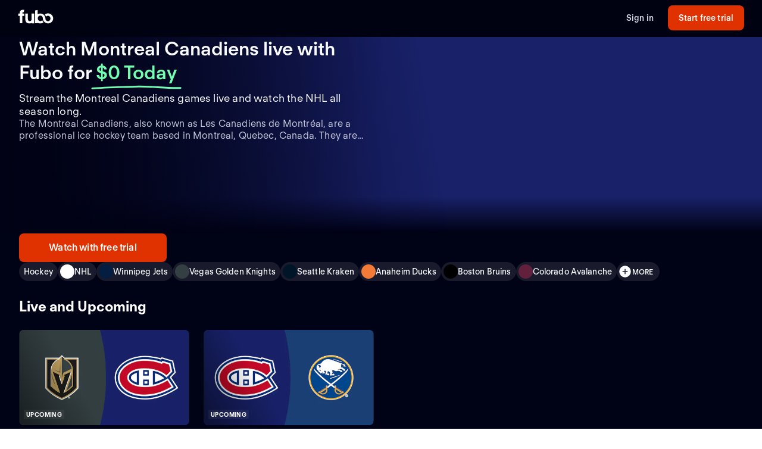

--- FILE ---
content_type: text/html; charset=utf-8
request_url: https://www.fubo.tv/welcome/teams/445?irmp=3160064&irad=409363
body_size: 54487
content:
<!DOCTYPE html><html style="scroll-behavior:smooth" lang="en-US"><head><meta charSet="utf-8"/><meta name="viewport" content="width=device-width,initial-scale=1,maximum-scale=1"/><title>Watch Montreal Canadiens Games Live (Free Trial)</title><meta name="description" content="Stream the Montreal Canadiens games live online. Watch your local teams with Regional Sports Networks. Start your free trial today! Stream ABC, CBS, FOX..."/><meta property="og:type" content="website"/><meta property="og:site_name" content="fubo"/><meta property="og:title" content="Watch Montreal Canadiens Games Live (Free Trial)"/><meta property="og:description" content="Stream the Montreal Canadiens games live online. Watch your local teams with Regional Sports Networks. Start your free trial today! Stream ABC, CBS, FOX..."/><link rel="canonical" href="https://www.fubo.tv/welcome/teams/445"/><script type="application/ld+json">{"@context":"https://schema.org","@type":"SportsTeam","sport":"Hockey","name":"Montreal Canadiens","logo":"https://gn-imgx.fubo.tv/assets/t445_l_h15_ac.png","url":"https://www.fubo.tv/welcome/team/445","image":"https://imgx.fubo.tv/sports_logos/hockey_sport_type.png","description":"The Montreal Canadiens, also known as Les Canadiens de Montréal, are a professional ice hockey team based in Montreal, Quebec, Canada. They are one of the most storied and successful franchises in the history of the National Hockey League (NHL). Founded on December 4, 1909, the Canadiens have a rich and illustrious history that spans over a century.  Throughout their existence, the Canadiens have amassed an impressive collection of records and achievements. They have won the Stanley Cup a record 24 times - a feat unmatched by any other team in the NHL. These victories occurred between 1916 and 1993, making the Canadiens the team with the longest active championship drought. However, their remarkable success in the early years solidified their reputation as a dominant force in professional hockey.  The team boasts a long list of Hall of Fame players who have donned the iconic red, white, and blue jerseys. Notable Canadiens legends include Maurice \"Rocket\" Richard, Jean Beliveau, Guy Lafleur, and Patrick Roy. These players have left an indelible mark on the sport and have become synonymous with the team's legacy.  The Canadiens' home arena for many years was the Montreal Forum, where they played from 1926 to 1996. The Forum witnessed countless memorable moments and intense rivalries, contributing to the team's mystique. In 1996, the Canadiens moved to their current home, the Bell Centre, a state-of-the-art facility located in downtown Montreal.  Over the years, the team's success has been mirrored by their passionate and loyal fan base. Habs fans, as they are commonly known, are considered some of the most devoted in the NHL. The team enjoys immense support not only in Montreal but also across Canada and around the world.  In conclusion, the Montreal Canadiens hold a revered place in the history of professional ice hockey. With a record 24 Stanley Cup victories and a legacy of legendary players, the Canadiens have etched their name as one of the most successful franchises in the NHL. Their long-standing history and passionate fan base continue to make them an iconic symbol in the world of hockey.","memberOf":[{"@type":"SportsOrganization","name":"NHL"}]}</script><meta property="og:image" content="https://imgx.fubo.tv/sports_logos/hockey_sport_type.png?mark64=aHR0cHM6Ly9hc3NldHMtaW1neC5mdWJvLnR2L3dlbGNvbWUvdXMvZnVib2xvZ28ucG5n&amp;w=1200&amp;h=630&amp;mark-align=bottom,right&amp;mark-pad=40&amp;mark-h=auto&amp;mark-w=240&amp;blend64=aHR0cHM6Ly9nbi1pbWd4LmZ1Ym8udHYvYXNzZXRzL3Q0NDVfbF9oMTVfYWMucG5n&amp;blend-align=center&amp;blend-mode=normal&amp;blend-w=700"/><meta data-react-helmet="true" property="fb:app_id" content="162788457265492"/><meta data-react-helmet="true" name="twitter:card" content="summary"/><meta data-react-helmet="true" name="twitter:creator" content="@fubotv"/><meta data-react-helmet="true" name="twitter:title" content="Watch Montreal Canadiens Games Live (Free Trial)"/><meta data-react-helmet="true" name="twitter:description" content="Stream the Montreal Canadiens games live online. Watch your local teams with Regional Sports Networks. Start your free trial today! Stream ABC, CBS, FOX..."/><meta data-react-helmet="true" name="keywords" content="sports, deportes, watch, stream, Hockey, NHL, Montreal Canadiens, on-demand, live"/><meta name="next-head-count" content="17"/><meta http-equiv="Accept-CH" content="DPR, Viewport-Width, Width"/><link rel="preload" crossorigin="anonymous" as="font" href="https://fonts.fubo.tv/web/ft-regola-neue/FTRegolaNeue-Light.woff2"/><link rel="preload" crossorigin="anonymous" as="font" href="https://fonts.fubo.tv/web/ft-regola-neue/FTRegolaNeue-LightItalic.woff2"/><link rel="preload" crossorigin="anonymous" as="font" href="https://fonts.fubo.tv/web/ft-regola-neue/FTRegolaNeue-Regular.woff2"/><link rel="preload" crossorigin="anonymous" as="font" href="https://fonts.fubo.tv/web/ft-regola-neue/FTRegolaNeue-RegularItalic.woff2"/><link rel="preload" crossorigin="anonymous" as="font" href="https://fonts.fubo.tv/web/ft-regola-neue/FTRegolaNeue-Medium.woff2"/><link rel="preload" crossorigin="anonymous" as="font" href="https://fonts.fubo.tv/web/ft-regola-neue/FTRegolaNeue-MediumItalic.woff2"/><link rel="preload" crossorigin="anonymous" as="font" href="https://fonts.fubo.tv/web/ft-regola-neue/FTRegolaNeue-Semibold.woff2"/><link rel="preload" crossorigin="anonymous" as="font" href="https://fonts.fubo.tv/web/ft-regola-neue/FTRegolaNeue-SemiboldItalic.woff2"/><link rel="preload" crossorigin="anonymous" as="font" href="https://fonts.fubo.tv/web/ft-regola-neue/FTRegolaNeue-Bold.woff2"/><link rel="preload" crossorigin="anonymous" as="font" href="https://fonts.fubo.tv/web/ft-regola-neue/FTRegolaNeue-BoldItalic.woff2"/><link rel="preload" crossorigin="anonymous" as="font" href="https://fonts.fubo.tv/web/ft-regola-neue/FTRegolaNeue-Heavy.woff2"/><link rel="preload" crossorigin="anonymous" as="font" href="https://fonts.fubo.tv/web/ft-regola-neue/FTRegolaNeue-HeavyItalic.woff2"/><link rel="preconnect" crossorigin="anonymous" href="https://amolio.fubo.tv"/><link rel="preconnect" crossorigin="anonymous" href="https://static.fubo.tv"/><link rel="preconnect" crossorigin="anonymous" href="https://imgx.fubo.tv"/><link rel="preconnect" crossorigin="anonymous" href="https://www.googletagmanager.com"/><link rel="dns-prefetch" crossorigin="anonymous" href="https://amolio.fubo.tv"/><link rel="dns-prefetch" crossorigin="anonymous" href="https://static.fubo.tv"/><link rel="dns-prefetch" crossorigin="anonymous" href="https://imgx.fubo.tv"/><link rel="dns-prefetch" crossorigin="anonymous" href="https://assets-imgx.fubo.tv"/><link rel="dns-prefetch" crossorigin="anonymous" href="https://www.googletagmanager.com"/><link rel="icon" type="image/x-icon" href="https://assets-imgx.fubo.tv/favicons/favicon.ico"/><link rel="icon" type="image/png" sizes="32x32" href="https://assets-imgx.fubo.tv/favicons/favicon-32x32.png"/><link rel="icon" type="image/png" sizes="16x16" href="https://assets-imgx.fubo.tv/favicons/favicon-16x16.png"/><link rel="apple-touch-icon" sizes="180x180" href="https://assets-imgx.fubo.tv/favicons/apple-touch-icon-180x180.png"/><link rel="manifest" href="https://assets-imgx.fubo.tv/favicons/manifest.webmanifest"/><meta name="theme-color" content="#ffffff"/><meta name="application-name" content="acq"/><meta name="apple-mobile-web-app-capable" content="yes"/><meta name="apple-mobile-web-app-status-bar-style" content="black-translucent"/><meta name="apple-mobile-web-app-title" content="acq"/><meta name="msapplication-TileColor" content="#ffffff"/><meta name="msapplication-TileImage" content="https://assets-imgx.fubo.tv/favicons/mstile-144x144.png"/><meta name="msapplication-config" content="https://assets-imgx.fubo.tv/favicons/browserconfig.xml"/><script type="application/ld+json">{"@context":"https://schema.org","@type":"Organization","name":"Fubo","url":"https://www.fubo.tv","logo":"https://assets-imgx.fubo.tv/favicons/favicon-48x48.png","sameAs":["https://www.facebook.com/fuboTV","https://twitter.com/fuboTV","https://www.instagram.com/fuboTV","https://www.linkedin.com/company/fuboTV"],"foundingDate":"2015","founder":[{"@type":"Person","name":"David Gandler"},{"@type":"Person","name":"Alberto Horihuela"},{"@type":"Person","name":"Sung Ho Choi"}],"address":{"@type":"PostalAddress","streetAddress":"1290 6th Ave","addressLocality":"New York","addressRegion":"NY","postalCode":"10104","addressCountry":"US"},"contactPoint":{"@type":"ContactPoint","contactType":"Customer Support","url":"https://support.fubo.tv","availableLanguage":["English","Spanish"]}}</script><link rel="preload" href="/_next/static/css/ad9d0de5f19adf06.css" as="style"/><link rel="stylesheet" href="/_next/static/css/ad9d0de5f19adf06.css" data-n-g=""/><noscript data-n-css=""></noscript><script defer="" nomodule="" src="/_next/static/chunks/polyfills-c67a75d1b6f99dc8.js"></script><script src="/_next/static/chunks/webpack-7ac739399252e523.js" defer=""></script><script src="/_next/static/chunks/framework-372dbe8801ebc430.js" defer=""></script><script src="/_next/static/chunks/main-e52a27984e420405.js" defer=""></script><script src="/_next/static/chunks/pages/_app-ad95527c8ba56d11.js" defer=""></script><script src="/_next/static/chunks/3689-cd443ede761b4a93.js" defer=""></script><script src="/_next/static/chunks/7168-d5f98dc598e6e181.js" defer=""></script><script src="/_next/static/chunks/8268-68e13f4853b9247b.js" defer=""></script><script src="/_next/static/chunks/9339-713eca2726d631a6.js" defer=""></script><script src="/_next/static/chunks/pages/welcome/teams/%5Bid%5D-8cc032861f0055f3.js" defer=""></script><script src="/_next/static/FX7zv_cO3cM_ICC4Qe3Dv/_buildManifest.js" defer=""></script><script src="/_next/static/FX7zv_cO3cM_ICC4Qe3Dv/_ssgManifest.js" defer=""></script></head><body><div id="__next" data-reactroot=""><style data-emotion="css m8dnq0">.css-m8dnq0{height:100vh;}</style><div class="css-m8dnq0"><style data-emotion="css yr1bx8">.css-yr1bx8{background:#000215;padding:24px 0;}</style><style data-emotion="css 1hvxj3k">.css-1hvxj3k{display:-webkit-box;display:-webkit-flex;display:-ms-flexbox;display:flex;-webkit-flex-direction:column;-ms-flex-direction:column;flex-direction:column;background-color:#000;color:#fff;min-height:100vh;font-family:FT Regola Neue;}.css-1hvxj3k .content{display:-webkit-box;display:-webkit-flex;display:-ms-flexbox;display:flex;-webkit-box-flex:1;-webkit-flex-grow:1;-ms-flex-positive:1;flex-grow:1;-webkit-flex-direction:column;-ms-flex-direction:column;flex-direction:column;}.css-1hvxj3k h1:not(.reset-margin-block){font-size:var(--font-size-15);line-height:3.9375rem;letter-spacing:var(--letter-spacing-2);font-weight:var(--font-weight-extrabold);}.css-1hvxj3k h2:not(.reset-margin-block){font-size:var(--font-size-09);font-weight:var(--font-weight-semibold);}</style><div class="css-1hvxj3k"><style data-emotion="css 1r9wpbg">.css-1r9wpbg{background:rgba(0,2,21, 0.85);-webkit-backdrop-filter:blur(2px);backdrop-filter:blur(2px);position:-webkit-sticky;position:sticky;z-index:20;top:0;display:-webkit-box;display:-webkit-flex;display:-ms-flexbox;display:flex;-webkit-box-pack:center;-ms-flex-pack:center;-webkit-justify-content:center;justify-content:center;-webkit-flex-direction:column;-ms-flex-direction:column;flex-direction:column;}.css-1r9wpbg .link{-webkit-text-decoration:underline;text-decoration:underline;}.css-1r9wpbg .header-content{min-height:64px;padding:0px 30px 0px 30px;display:-webkit-box;display:-webkit-flex;display:-ms-flexbox;display:flex;-webkit-flex-direction:row;-ms-flex-direction:row;flex-direction:row;-webkit-align-items:center;-webkit-box-align:center;-ms-flex-align:center;align-items:center;-webkit-box-pack:justify;-webkit-justify-content:space-between;justify-content:space-between;-webkit-flex:1;-ms-flex:1;flex:1;margin-top:-2px;}.css-1r9wpbg .header-content .right-buttons{display:-webkit-box;display:-webkit-flex;display:-ms-flexbox;display:flex;-webkit-align-items:center;-webkit-box-align:center;-ms-flex-align:center;align-items:center;}.css-1r9wpbg .header-content img{margin-right:10px;}.css-1r9wpbg .header-content .btn.signup{min-width:128px;margin-left:24px;}@media (max-width: 599px){.css-1r9wpbg .header-content .btn.signup{margin-left:16px;}}@media only screen and (max-width: 600px){.css-1r9wpbg .header-content{padding:10px 15px;-webkit-box-flex-wrap:wrap;-webkit-flex-wrap:wrap;-ms-flex-wrap:wrap;flex-wrap:wrap;}.css-1r9wpbg .header-content .left-links{margin-right:15px;}}@media only screen and (max-width: 355px){.css-1r9wpbg .header-content{-webkit-flex-direction:column;-ms-flex-direction:column;flex-direction:column;}.css-1r9wpbg .header-content .logo{margin-bottom:10px;}.css-1r9wpbg .header-content img{margin-right:0;margin-bottom:0;}}</style><div role="banner" class="css-1r9wpbg"><header class="header-content"><a href="/?irmp=3160064&amp;irad=409363" class="logo css-1u8qly9" aria-label=""><svg width="60" height="24" viewBox="0 0 56 23" fill="none" role="img" xmlns="http://www.w3.org/2000/svg" xml:space="preserve" aria-label="fubo logo" data-testid="fubo-logo"><title>fubo logo</title><path fill="#ffffff" d="M21.3 14.7c0 1.5 0 4-2.9 4s-3-2.6-3-4V6.5h-4.2v8.1c0 5.1 2 7.8 7 7.8 1.6 0 2.5-.5 3.1-.9v.7h4.2V6.5h-4.2v8.2zM6.6 5.5c0-1.1.9-1.2 1.3-1.2h.9L9.5.6C5 .1 4 1.2 3.1 2.2c-.7 1-.8 2.3-.8 3.2v1.1H0v3.7h2.3v11.9h4.2V10.3h3.1V6.5h-3v-1zM47.7 6.2c-1.9 0-3.7.7-5.1 1.8.9 1 1.6 2.2 2 3.5.8-.9 1.9-1.5 3.1-1.5 2.3 0 4.1 2 4.1 4.4 0 2.4-1.8 4.4-4.1 4.4s-4.1-1.9-4.1-4.3c0-2.1-.8-4-2.1-5.4-1.5-1.7-3.7-2.7-6.1-2.7-1.5 0-2.9.4-4.2 1.1V.8l-4.2.7v20.6h4.2v-.7c1.2.7 2.6 1 4.2 1 1.9 0 3.7-.7 5.1-1.8-.9-1-1.6-2.2-2-3.5-.7 1-1.9 1.6-3.1 1.6-2.3 0-4.1-2-4.1-4.5s1.8-4.5 4.1-4.5 4.1 2 4.1 4.5c0 2.1.8 4 2.1 5.4.1.1.1.2.2.2.9.9 2 1.6 3.2 2 .9.3 1.8.5 2.8.5 4.6 0 8.3-3.6 8.3-8.1-.1-4.4-3.8-8-8.4-8z"></path></svg></a><div class="right-buttons"><style data-emotion="css ws96h1">.css-ws96h1{-webkit-align-items:center;-webkit-box-align:center;-ms-flex-align:center;align-items:center;-webkit-appearance:none;-moz-appearance:none;-ms-appearance:none;appearance:none;box-shadow:none;cursor:pointer;display:-webkit-inline-box;display:-webkit-inline-flex;display:-ms-inline-flexbox;display:inline-flex;-webkit-box-pack:center;-ms-flex-pack:center;-webkit-justify-content:center;justify-content:center;text-align:center;-webkit-user-select:none;-moz-user-select:none;-ms-user-select:none;user-select:none;white-space:nowrap;-webkit-transition:background-color 100ms linear,border-color 100ms linear,box-shadow 0.25s;transition:background-color 100ms linear,border-color 100ms linear,box-shadow 0.25s;color:#d5d8e7;font-family:FT Regola Neue;font-weight:600;font-size:0.875rem;letter-spacing:0.01em;line-height:1.25;-webkit-text-decoration:none;text-decoration:none;text-transform:none;background:none;border:none;gap:4px;padding:0;outline:none;}.css-ws96h1:focus{outline:none;}.css-ws96h1>span>svg{color:#d5d8e7;}.css-ws96h1:hover:not(:disabled, [aria-disabled="true"]){color:#fafbff;-webkit-text-decoration:underline;text-decoration:underline;}.css-ws96h1:hover:not(:disabled, [aria-disabled="true"])>span>svg{color:#fafbff;}.css-ws96h1:active:hover:not(:disabled, [aria-disabled="true"]){color:#fafbff;}.css-ws96h1:active:hover:not(:disabled, [aria-disabled="true"])>span>svg{color:#fafbff;}.css-ws96h1:active:not(:disabled, [aria-disabled="true"]){color:#fafbff;}.css-ws96h1:active:not(:disabled, [aria-disabled="true"])>span>svg{color:#fafbff;}.css-ws96h1:disabled,.css-ws96h1[aria-disabled="true"]{color:#C8CCDF26;}.css-ws96h1:disabled>span>svg,.css-ws96h1[aria-disabled="true"]>span>svg{color:#C8CCDF26;}.css-ws96h1 .loading-content{position:absolute;width:100%;display:-webkit-box;display:-webkit-flex;display:-ms-flexbox;display:flex;-webkit-box-pack:center;-ms-flex-pack:center;-webkit-justify-content:center;justify-content:center;}.css-ws96h1 .hidden-content{visibility:hidden;}.css-ws96h1:focus-visible{outline:none;}</style><a role="button" href="/signin?irmp=3160064&amp;irad=409363" tabindex="0" data-react-aria-pressable="true" data-testid="sign-in-button" class="btn css-ws96h1" data-button-size="sm">Sign in</a><style data-emotion="css 1162o83">.css-1162o83{-webkit-align-items:center;-webkit-box-align:center;-ms-flex-align:center;align-items:center;-webkit-appearance:none;-moz-appearance:none;-ms-appearance:none;appearance:none;box-shadow:none;cursor:pointer;display:-webkit-inline-box;display:-webkit-inline-flex;display:-ms-inline-flexbox;display:inline-flex;-webkit-box-pack:center;-ms-flex-pack:center;-webkit-justify-content:center;justify-content:center;text-align:center;-webkit-user-select:none;-moz-user-select:none;-ms-user-select:none;user-select:none;white-space:nowrap;-webkit-transition:background-color 100ms linear,border-color 100ms linear,box-shadow 0.25s;transition:background-color 100ms linear,border-color 100ms linear,box-shadow 0.25s;border-radius:8px;box-sizing:border-box;gap:8px;position:relative;padding:0;background-color:#e03100;border-color:#00000000;color:#ffffff;border-style:solid;border-width:0px;font-family:FT Regola Neue;font-weight:600;font-size:0.875rem;letter-spacing:0.01em;line-height:1.25;-webkit-text-decoration:none;text-decoration:none;text-transform:none;border-radius:8px;height:42px;padding:0 12px;-webkit-text-decoration:none;text-decoration:none;outline:none;}.css-1162o83:focus{outline:none;}.css-1162o83 span[role="img"]{-webkit-flex-shrink:0;-ms-flex-negative:0;flex-shrink:0;}.css-1162o83 .loading-content{position:absolute;width:100%;display:-webkit-box;display:-webkit-flex;display:-ms-flexbox;display:flex;-webkit-box-pack:center;-ms-flex-pack:center;-webkit-justify-content:center;justify-content:center;}.css-1162o83 .hidden-content{visibility:hidden;}.css-1162o83>span>svg{color:#ffffff;}.css-1162o83:hover:not(:disabled, [aria-disabled="true"]){background-color:#ff3a03;border-color:#00000000;color:#ffffff;}.css-1162o83:hover:not(:disabled, [aria-disabled="true"])>span>svg{color:#ffffff;}.css-1162o83:active:hover:not(:disabled, [aria-disabled="true"]){background-color:#ff4b18;border-color:#00000000;color:#ffffff;}.css-1162o83:active:hover:not(:disabled, [aria-disabled="true"])>span>svg{color:#ffffff;}.css-1162o83:active:not(:disabled, [aria-disabled="true"]){background-color:#ff4b18;border-color:#00000000;color:#ffffff;}.css-1162o83:active:not(:disabled, [aria-disabled="true"])>span>svg{color:#ffffff;}.css-1162o83:disabled,.css-1162o83[aria-disabled="true"]{background-color:#C8CCDF0D;border-color:#00000000;color:#FAFBFF4D;}.css-1162o83:disabled>span>svg,.css-1162o83[aria-disabled="true"]>span>svg{color:#FAFBFF4D;}.css-1162o83:focus-visible{outline:none;}</style><a role="button" href="/signup?teamId=445&amp;leagueId=191278&amp;sportId=122&amp;irmp=3160064&amp;irad=409363" tabindex="0" data-react-aria-pressable="true" data-testid="start-free-trial-button-right-top" class="btn signup css-1162o83" data-button-type="branded" data-button-size="sm">Start free trial</a></div></header></div><main class="content"><style data-emotion="css 12vtozl">.css-12vtozl{background:#000215;}.css-12vtozl .team-hero-grid{box-sizing:border-box;display:grid;grid-template-columns:repeat(6, [col-start] 1fr);padding-left:16px;padding-right:16px;-webkit-column-gap:8px;column-gap:8px;row-gap:24px;}@media (min-width: 600px){.css-12vtozl .team-hero-grid{grid-template-columns:repeat(12, [col-start] 1fr);padding-left:32px;padding-right:32px;margin-left:auto;margin-right:auto;-webkit-column-gap:16px;column-gap:16px;max-width:1440px;}}.css-12vtozl .below-hero{display:-webkit-box;display:-webkit-flex;display:-ms-flexbox;display:flex;-webkit-flex-direction:column;-ms-flex-direction:column;flex-direction:column;gap:24px;}.css-12vtozl .title-metadata{display:-webkit-box;display:-webkit-flex;display:-ms-flexbox;display:flex;-webkit-flex-direction:column;-ms-flex-direction:column;flex-direction:column;}.css-12vtozl .info-section{-webkit-order:0;-ms-flex-order:0;order:0;grid-column:span 6;}@media (min-width: 600px){.css-12vtozl .info-section{grid-column:span 12;}}@media (min-width: 768px){.css-12vtozl .info-section{grid-column:span 6;}}.css-12vtozl .full-width-grid{grid-column:col-start 1/-1;display:-webkit-box;display:-webkit-flex;display:-ms-flexbox;display:flex;-webkit-flex-direction:column;-ms-flex-direction:column;flex-direction:column;gap:24px;}.css-12vtozl .grid-content{display:-webkit-box;display:-webkit-flex;display:-ms-flexbox;display:flex;-webkit-flex-direction:column;-ms-flex-direction:column;flex-direction:column;height:100%;gap:24px;}.css-12vtozl .flex-spacer{-webkit-flex:1;-ms-flex:1;flex:1;display:-webkit-box;display:-webkit-flex;display:-ms-flexbox;display:flex;-webkit-flex-direction:column;-ms-flex-direction:column;flex-direction:column;-webkit-box-pack:end;-ms-flex-pack:end;-webkit-justify-content:flex-end;justify-content:flex-end;gap:24px;}.css-12vtozl .grid-container{grid-column:col-start 1/span 6;}@media (min-width: 600px){.css-12vtozl .grid-container{grid-column:span 12;}}@media (min-width: 768px){.css-12vtozl .grid-container{-webkit-order:3;-ms-flex-order:3;order:3;grid-column:col-start 1/span 12;}}.css-12vtozl .description-md-to-lg{margin-bottom:24px;}.css-12vtozl .show-below-demi{display:block;}@media (min-width: 768px){.css-12vtozl .show-below-demi{display:none;}}.css-12vtozl .show-above-demi{display:none;}@media (min-width: 768px){.css-12vtozl .show-above-demi{display:block;}}.css-12vtozl .show-demi-to-md{display:none;}@media (min-width: 768px) and (max-width: 1023px){.css-12vtozl .show-demi-to-md{display:block;}}.css-12vtozl .show-above-md{display:none;}@media (min-width: 1024px){.css-12vtozl .show-above-md{display:block;}}.css-12vtozl .show-above-lg{display:none;}@media (min-width: 1440px){.css-12vtozl .show-above-lg{display:block;}}.css-12vtozl .content-lg-plus{display:none;}@media (min-width: 1440px){.css-12vtozl .content-lg-plus{display:-webkit-box;display:-webkit-flex;display:-ms-flexbox;display:flex;-webkit-flex-direction:column;-ms-flex-direction:column;flex-direction:column;gap:24px;}}.css-12vtozl .description-md-to-lg{display:none;}@media (min-width: 1024px) and (max-width: 1439px){.css-12vtozl .description-md-to-lg{display:block;}}.css-12vtozl .outside-hero-demi-to-lg{display:none;}@media (min-width: 768px) and (max-width: 1439px){.css-12vtozl .outside-hero-demi-to-lg{display:-webkit-box;display:-webkit-flex;display:-ms-flexbox;display:flex;-webkit-flex-direction:column;-ms-flex-direction:column;flex-direction:column;gap:24px;}}.css-12vtozl .outside-hero-demi-to-lg-grid{display:none;}@media (min-width: 768px) and (max-width: 1439px){.css-12vtozl .outside-hero-demi-to-lg-grid{display:grid;}}.css-12vtozl .description-demi-to-md{display:none;}@media (min-width: 768px) and (max-width: 1023px){.css-12vtozl .description-demi-to-md{display:block;}}</style><div class="css-12vtozl"><div class="show-below-demi"><style data-emotion="css 110nals">.css-110nals{box-sizing:border-box;width:100%;position:relative;background-color:#000215;}@media (min-width: 600px){.css-110nals{aspect-ratio:revert;}}.css-110nals .image-container-small{background:linear-gradient(0deg, #000215 0%, rgba(0, 2, 21, 0) 50.5%),#192168;}@media (min-width: 600px){.css-110nals .image-container-small{height:338px;}}.css-110nals .hero{background:linear-gradient(90deg, #010215 0%, rgba(1, 2, 21, 0) 50.07%),linear-gradient(80.55deg, #010215 0%, rgba(1, 2, 21, 0) 56.52%),linear-gradient(0deg, #000215 0%, rgba(0, 2, 21, 0) 18.5%),linear-gradient(90deg, #192168 50%, #192168 50%);}@media (min-width: 768px){.css-110nals .hero{height:220px;}}@media (min-width: 1024px){.css-110nals .hero{height:330px;}}@media (min-width: 1440px){.css-110nals .hero{height:464px;}}.css-110nals .hero-container{box-sizing:border-box;display:grid;grid-template-columns:repeat(6, [col-start] 1fr);padding-left:16px;padding-right:16px;-webkit-column-gap:8px;column-gap:8px;height:100%;}@media (min-width: 600px){.css-110nals .hero-container{grid-template-columns:repeat(12, [col-start] 1fr);padding-left:32px;padding-right:32px;margin-left:auto;margin-right:auto;-webkit-column-gap:16px;column-gap:16px;max-width:1440px;}}.css-110nals .hero-content{height:100%;grid-column:span 6;display:-webkit-box;display:-webkit-flex;display:-ms-flexbox;display:flex;-webkit-box-pack:start;-ms-flex-pack:start;-webkit-justify-content:flex-start;justify-content:flex-start;-webkit-align-items:end;-webkit-box-align:end;-ms-flex-align:end;align-items:end;}.css-110nals .split{height:100%;grid-column:span 6;display:-webkit-box;display:-webkit-flex;display:-ms-flexbox;display:flex;-webkit-align-items:center;-webkit-box-align:center;-ms-flex-align:center;align-items:center;-webkit-box-pack:center;-ms-flex-pack:center;-webkit-justify-content:center;justify-content:center;}.css-110nals .show-below-demi{display:block;}@media (min-width: 768px){.css-110nals .show-below-demi{display:none;}}.css-110nals .show-above-demi{display:none;}@media (min-width: 768px){.css-110nals .show-above-demi{display:block;}}.css-110nals .show-demi-to-md{display:none;}@media (min-width: 768px) and (max-width: 1023px){.css-110nals .show-demi-to-md{display:block;}}.css-110nals .show-above-md{display:none;}@media (min-width: 1024px){.css-110nals .show-above-md{display:block;}}.css-110nals .show-above-lg{display:none;}@media (min-width: 1440px){.css-110nals .show-above-lg{display:block;}}</style><div class="css-110nals"><div class="show-below-demi"><div class="image-container-small"><style data-emotion="css 1elfhs1">.css-1elfhs1{display:grid;padding:0px 16px;-webkit-align-items:center;-webkit-box-align:center;-ms-flex-align:center;align-items:center;justify-items:center;aspect-ratio:16/9;}.css-1elfhs1 .below-hero{background:#000215;}@media (min-width: 600px){.css-1elfhs1{aspect-ratio:revert;height:100%;}}@media (min-width: 768px){.css-1elfhs1{max-width:800px;width:50%;height:220px;max-height:220px;-webkit-align-items:left;-webkit-box-align:left;-ms-flex-align:left;align-items:left;}}@media (min-width: 1024px){.css-1elfhs1{max-width:800px;width:50%;max-height:unset;height:330px;-webkit-align-items:left;-webkit-box-align:left;-ms-flex-align:left;align-items:left;}}.css-1elfhs1 .team-logo{place-self:center;width:50%;height:auto;max-width:120px;max-height:120px;}@media (min-width: 600px){.css-1elfhs1 .team-logo{max-width:220px;max-height:220px;width:200px;height:200px;}}@media (min-width: 768px){.css-1elfhs1 .team-logo{margin:0;width:120px;height:120px;}}@media (min-width: 1024px){.css-1elfhs1 .team-logo{margin:0;width:160px;height:160px;}}@media (min-width: 1440px){.css-1elfhs1 .team-logo{margin:0;width:220px;height:220px;}}</style><div class="css-1elfhs1"><div class="team-logo"><span style="box-sizing:border-box;display:inline-block;overflow:hidden;width:initial;height:initial;background:none;opacity:1;border:0;margin:0;padding:0;position:relative;max-width:100%"><span style="box-sizing:border-box;display:block;width:initial;height:initial;background:none;opacity:1;border:0;margin:0;padding:0;max-width:100%"><img style="display:block;max-width:100%;width:initial;height:initial;background:none;opacity:1;border:0;margin:0;padding:0" alt="" aria-hidden="true" src="data:image/svg+xml,%3csvg%20xmlns=%27http://www.w3.org/2000/svg%27%20version=%271.1%27%20width=%27220%27%20height=%27220%27/%3e"/></span><img role="img" aria-label="Montreal Canadiens" src="[data-uri]" decoding="async" data-nimg="intrinsic" style="position:absolute;top:0;left:0;bottom:0;right:0;box-sizing:border-box;padding:0;border:none;margin:auto;display:block;width:0;height:0;min-width:100%;max-width:100%;min-height:100%;max-height:100%;object-fit:contain"/><noscript><img role="img" aria-label="Montreal Canadiens" srcSet="https://gn-imgx.fubo.tv/assets/t445_l_h15_ac.png?w=220&amp;dpr=2&amp;trim=alpha&amp;auto=format%2Ccompress 1x, https://gn-imgx.fubo.tv/assets/t445_l_h15_ac.png?w=220&amp;dpr=2&amp;trim=alpha&amp;auto=format%2Ccompress 2x" src="https://gn-imgx.fubo.tv/assets/t445_l_h15_ac.png?w=220&amp;dpr=2&amp;trim=alpha&amp;auto=format%2Ccompress" decoding="async" data-nimg="intrinsic" style="position:absolute;top:0;left:0;bottom:0;right:0;box-sizing:border-box;padding:0;border:none;margin:auto;display:block;width:0;height:0;min-width:100%;max-width:100%;min-height:100%;max-height:100%;object-fit:contain" loading="lazy"/></noscript></span></div></div></div><div class="team-hero-grid"><div class="full-width-grid"><div class="title-metadata"><style data-emotion="css 48vmip">.css-48vmip{font-family:FT Regola Neue;font-weight:600;font-size:1.5rem;letter-spacing:normal;line-height:1.25;-webkit-text-decoration:none;text-decoration:none;text-transform:none;color:#fafbff;margin-bottom:12px;}@media (min-width: 1024px){.css-48vmip{font-family:FT Regola Neue;font-weight:600;font-size:2rem;letter-spacing:normal;line-height:1.25;-webkit-text-decoration:none;text-decoration:none;text-transform:none;}}.css-48vmip .zero-today{color:#72ffb2;position:relative;white-space:nowrap;}.css-48vmip .zero-today::after{content:"";position:absolute;bottom:-14px;left:-.5rem;right:-.5rem;height:0.75rem;background-image:url("data:image/svg+xml,%3Csvg xmlns='http://www.w3.org/2000/svg' width='156' height='7' viewBox='0 0 156 7' fill='none'%3E%3Cpath d='M154.137 4.70395C128.267 5.67672 102.153 1.37853 76.028 2.39278C51.6885 3.33773 26.2067 3.60399 1.99646 5.50545' stroke='%2372FFB2' stroke-width='3' stroke-linecap='round'/%3E%3C/svg%3E");background-repeat:no-repeat;-webkit-background-size:contain;background-size:contain;}</style><h1 class="reset-margin-block css-48vmip">Watch Montreal Canadiens live with Fubo<!-- --> <!-- -->for<!-- --> <span class="zero-today">$0 Today</span></h1><style data-emotion="css 1bt0jfv">.css-1bt0jfv{font-family:FT Regola Neue;font-weight:400;font-size:1.125rem;letter-spacing:0.01em;line-height:1.25;-webkit-text-decoration:none;text-decoration:none;text-transform:none;color:#fafbff;}</style><h2 class="reset-margin-block css-1bt0jfv">Stream the Montreal Canadiens games live and watch the NHL all season long.</h2></div><div class="grid-content"><style data-emotion="css ciz2sh">.css-ciz2sh p{font-family:FT Regola Neue;font-weight:400;font-size:1rem;letter-spacing:0.01em;line-height:1.25;-webkit-text-decoration:none;text-decoration:none;text-transform:none;color:#c8ccdf;}.css-ciz2sh .read-more:hover{color:#fafbff;background:rgba(255,255,255, 0.1);}.css-ciz2sh .truncated{overflow:hidden;text-overflow:ellipsis "More..";display:-webkit-box;-webkit-box-orient:vertical;-webkit-line-clamp:2;}</style><div class="css-ciz2sh"><style data-emotion="css o90ssx">.css-o90ssx .dialog-content{display:-webkit-box;display:-webkit-flex;display:-ms-flexbox;display:flex;-webkit-flex-direction:column;-ms-flex-direction:column;flex-direction:column;gap:24px;width:100%;}@media (min-width: 600px){.css-o90ssx .dialog-content{gap:32px;}}@media (min-width: 1024px){.css-o90ssx .dialog-content{gap:32px;}}</style><p class="truncated reset-margin-block">The Montreal Canadiens, also known as Les Canadiens de Montréal, are a professional ice hockey team based in Montreal, Quebec, Canada. They are one of the most storied and successful franchises in the history of the National Hockey League (NHL). Founded on December 4, 1909, the Canadiens have a rich and illustrious history that spans over a century.<!-- -->Throughout their existence, the Canadiens have amassed an impressive collection of records and achievements. They have won the Stanley Cup a record 24 times - a feat unmatched by any other team in the NHL. These victories occurred between 1916 and 1993, making the Canadiens the team with the longest active championship drought. However, their remarkable success in the early years solidified their reputation as a dominant force in professional hockey.<!-- -->The team boasts a long list of Hall of Fame players who have donned the iconic red, white, and blue jerseys. Notable Canadiens legends include Maurice &quot;Rocket&quot; Richard, Jean Beliveau, Guy Lafleur, and Patrick Roy. These players have left an indelible mark on the sport and have become synonymous with the team&#x27;s legacy.<!-- -->The Canadiens&#x27; home arena for many years was the Montreal Forum, where they played from 1926 to 1996. The Forum witnessed countless memorable moments and intense rivalries, contributing to the team&#x27;s mystique. In 1996, the Canadiens moved to their current home, the Bell Centre, a state-of-the-art facility located in downtown Montreal.<!-- -->Over the years, the team&#x27;s success has been mirrored by their passionate and loyal fan base. Habs fans, as they are commonly known, are considered some of the most devoted in the NHL. The team enjoys immense support not only in Montreal but also across Canada and around the world.<!-- -->In conclusion, the Montreal Canadiens hold a revered place in the history of professional ice hockey. With a record 24 Stanley Cup victories and a legacy of legendary players, the Canadiens have etched their name as one of the most successful franchises in the NHL. Their long-standing history and passionate fan base continue to make them an iconic symbol in the world of hockey.</p></div><div class="grid-container"><style data-emotion="css 1enj97n">.css-1enj97n{grid-column:1/-1;display:-webkit-box;display:-webkit-flex;display:-ms-flexbox;display:flex;height:auto;-webkit-flex-direction:column;-ms-flex-direction:column;flex-direction:column;gap:16px;}@media (min-width: 600px){.css-1enj97n{-webkit-flex-direction:row;-ms-flex-direction:row;flex-direction:row;}}.css-1enj97n .button-container-v25{display:-webkit-box;display:-webkit-flex;display:-ms-flexbox;display:flex;-webkit-flex-direction:column;-ms-flex-direction:column;flex-direction:column;gap:16px;}@media (min-width: 600px){.css-1enj97n .button-container-v25{-webkit-flex-direction:row;-ms-flex-direction:row;flex-direction:row;}}.css-1enj97n .signup-btn-v25{width:100%;-webkit-box-pack:center;-ms-flex-pack:center;-webkit-justify-content:center;justify-content:center;-webkit-align-self:center;-ms-flex-item-align:center;align-self:center;}@media (min-width: 600px){.css-1enj97n .signup-btn-v25{-webkit-flex:1 1 auto;-ms-flex:1 1 auto;flex:1 1 auto;min-width:248px;}}.css-1enj97n .see-plans-btn-v25{width:100%;-webkit-box-pack:center;-ms-flex-pack:center;-webkit-justify-content:center;justify-content:center;-webkit-align-self:center;-ms-flex-item-align:center;align-self:center;}@media (min-width: 600px){.css-1enj97n .see-plans-btn-v25{-webkit-flex:1 1 auto;-ms-flex:1 1 auto;flex:1 1 auto;min-width:248px;}}</style><div class="css-1enj97n"><div class="button-container-v25"><style data-emotion="css 1y4rf0p">.css-1y4rf0p{-webkit-align-items:center;-webkit-box-align:center;-ms-flex-align:center;align-items:center;-webkit-appearance:none;-moz-appearance:none;-ms-appearance:none;appearance:none;box-shadow:none;cursor:pointer;display:-webkit-inline-box;display:-webkit-inline-flex;display:-ms-inline-flexbox;display:inline-flex;-webkit-box-pack:center;-ms-flex-pack:center;-webkit-justify-content:center;justify-content:center;text-align:center;-webkit-user-select:none;-moz-user-select:none;-ms-user-select:none;user-select:none;white-space:nowrap;-webkit-transition:background-color 100ms linear,border-color 100ms linear,box-shadow 0.25s;transition:background-color 100ms linear,border-color 100ms linear,box-shadow 0.25s;border-radius:8px;box-sizing:border-box;gap:8px;position:relative;padding:0;background-color:#e03100;border-color:#00000000;color:#ffffff;border-style:solid;border-width:0px;font-family:FT Regola Neue;font-weight:600;font-size:1rem;letter-spacing:0.01em;line-height:1.25;-webkit-text-decoration:none;text-decoration:none;text-transform:none;border-radius:8px;height:48px;padding:0 12px;-webkit-text-decoration:none;text-decoration:none;outline:none;}.css-1y4rf0p:focus{outline:none;}.css-1y4rf0p span[role="img"]{-webkit-flex-shrink:0;-ms-flex-negative:0;flex-shrink:0;}.css-1y4rf0p .loading-content{position:absolute;width:100%;display:-webkit-box;display:-webkit-flex;display:-ms-flexbox;display:flex;-webkit-box-pack:center;-ms-flex-pack:center;-webkit-justify-content:center;justify-content:center;}.css-1y4rf0p .hidden-content{visibility:hidden;}.css-1y4rf0p>span>svg{color:#ffffff;}.css-1y4rf0p:hover:not(:disabled, [aria-disabled="true"]){background-color:#ff3a03;border-color:#00000000;color:#ffffff;}.css-1y4rf0p:hover:not(:disabled, [aria-disabled="true"])>span>svg{color:#ffffff;}.css-1y4rf0p:active:hover:not(:disabled, [aria-disabled="true"]){background-color:#ff4b18;border-color:#00000000;color:#ffffff;}.css-1y4rf0p:active:hover:not(:disabled, [aria-disabled="true"])>span>svg{color:#ffffff;}.css-1y4rf0p:active:not(:disabled, [aria-disabled="true"]){background-color:#ff4b18;border-color:#00000000;color:#ffffff;}.css-1y4rf0p:active:not(:disabled, [aria-disabled="true"])>span>svg{color:#ffffff;}.css-1y4rf0p:disabled,.css-1y4rf0p[aria-disabled="true"]{background-color:#C8CCDF0D;border-color:#00000000;color:#FAFBFF4D;}.css-1y4rf0p:disabled>span>svg,.css-1y4rf0p[aria-disabled="true"]>span>svg{color:#FAFBFF4D;}.css-1y4rf0p:focus-visible{outline:none;}</style><a role="button" href="/signup?teamId=445&amp;leagueId=191278&amp;sportId=122&amp;irmp=3160064&amp;irad=409363" tabindex="0" data-react-aria-pressable="true" class="signup-btn-v25 css-1y4rf0p" data-button-type="branded" data-button-size="lg">Watch with free trial</a></div></div></div><div class="grid-container"><style data-emotion="css 13p7mh2">.css-13p7mh2{display:-webkit-box;display:-webkit-flex;display:-ms-flexbox;display:flex;padding-bottom:4px;-webkit-flex-direction:column;-ms-flex-direction:column;flex-direction:column;-webkit-align-items:flex-start;-webkit-box-align:flex-start;-ms-flex-align:flex-start;align-items:flex-start;}@media (max-width: 599px){.css-13p7mh2{width:100%;}}.css-13p7mh2 .tag-s{margin-right:8px;border-radius:4px;width:-webkit-fit-content;width:-moz-fit-content;width:fit-content;text-transform:none;padding:2px 4px;font-family:FT Regola Neue;font-weight:700;font-size:0.75rem;letter-spacing:0.01em;line-height:1.25;-webkit-text-decoration:none;text-decoration:none;}.css-13p7mh2 .tag-m{border-radius:4px;width:-webkit-fit-content;width:-moz-fit-content;width:fit-content;padding:2px 4px;margin-right:8px;text-transform:none;font-family:FT Regola Neue;font-weight:400;font-size:0.875rem;letter-spacing:0.01em;line-height:1.25;-webkit-text-decoration:none;text-decoration:none;}.css-13p7mh2 .feature-container{display:-webkit-box;display:-webkit-flex;display:-ms-flexbox;display:flex;gap:8px;margin-bottom:12px;}.css-13p7mh2 .feature-container .feature-tag{background-color:#e3f2ff;border:1px solid #e3f2ff;border-radius:2px;color:#000215;padding:2px 4px;font-family:FT Regola Neue;font-weight:700;font-size:0.75rem;letter-spacing:0.01em;line-height:1.25;-webkit-text-decoration:none;text-decoration:none;text-transform:none;}.css-13p7mh2 .page-tag-container{display:-webkit-box;display:-webkit-flex;display:-ms-flexbox;display:flex;-webkit-flex-direction:row;-ms-flex-direction:row;flex-direction:row;-webkit-box-flex-wrap:wrap;-webkit-flex-wrap:wrap;-ms-flex-wrap:wrap;flex-wrap:wrap;-webkit-box-pack:start;-ms-flex-pack:start;-webkit-justify-content:start;justify-content:start;gap:8px;}.css-13p7mh2 .page-tag-container .logo-container{-webkit-align-items:center;-webkit-box-align:center;-ms-flex-align:center;align-items:center;-webkit-box-pack:center;-ms-flex-pack:center;-webkit-justify-content:center;justify-content:center;width:24px;height:24px;padding:4px;border-radius:500px;}.css-13p7mh2 .page-tag-container a{height:32px;display:-webkit-box;display:-webkit-flex;display:-ms-flexbox;display:flex;-webkit-flex-direction:row;-ms-flex-direction:row;flex-direction:row;-webkit-align-items:center;-webkit-box-align:center;-ms-flex-align:center;align-items:center;gap:4px;border-radius:500px;border-color:#191B2C;background-color:#191B2C;padding:4px 8px;}.css-13p7mh2 .page-tag-container a:hover{box-shadow:0px 0px 0px 2px white;}.css-13p7mh2 .page-tag-container a.load-more{padding:4px 8px 4px 0px;}.css-13p7mh2 .page-tag-with-logo{padding:4px;}.css-13p7mh2 .page-tag-with-logo h3{margin-bottom:8px;}.css-13p7mh2 .page-tag{font-family:FT Regola Neue;font-weight:500;font-size:0.875rem;letter-spacing:0.01em;line-height:1.25;-webkit-text-decoration:none;text-decoration:none;text-transform:none;color:#fafbff;padding:4px 8px;}.css-13p7mh2 .disabled{font-family:FT Regola Neue;font-weight:500;font-size:0.875rem;letter-spacing:0.01em;line-height:1.25;-webkit-text-decoration:none;text-decoration:none;text-transform:none;pointer-events:none;padding:4px 8px;}.css-13p7mh2 .page-tag-load-more{display:-webkit-box;display:-webkit-flex;display:-ms-flexbox;display:flex;-webkit-align-items:center;-webkit-box-align:center;-ms-flex-align:center;align-items:center;border:2px solid #fafbff;border-radius:16px;padding:9px 16px;color:#fafbff;margin-bottom:24px;height:44px;font-family:FT Regola Neue;font-weight:600;font-size:0.875rem;letter-spacing:0.01em;line-height:1.25;-webkit-text-decoration:none;text-decoration:none;text-transform:none;}@media (max-width: 599px){.css-13p7mh2 .page-tag-load-more{height:42px;}}.css-13p7mh2 .page-tag-load-more svg{margin-left:9px;}.css-13p7mh2 .load-more{display:-webkit-box;display:-webkit-flex;display:-ms-flexbox;display:flex;gap:2px;-webkit-align-items:center;-webkit-box-align:center;-ms-flex-align:center;align-items:center;border-radius:500px;border-color:#191B2C;background-color:#191B2C;color:#fafbff;font-family:FT Regola Neue;font-weight:600;font-size:0.75rem;letter-spacing:0.01em;line-height:1.25;-webkit-text-decoration:none;text-decoration:none;text-transform:uppercase;padding:4px 2px;}.css-13p7mh2 .load-more .load-more-text{padding-right:8px;}.css-13p7mh2 .load-more .load-more-icon{height:24px;width:24px;}</style><div class="css-13p7mh2"><div class="page-tag-container"></div></div></div></div></div></div></div><div class="show-above-demi"><div class="hero"><div class="hero-container"><div class="hero-content"><div class="team-hero-grid"><div class="full-width-grid"><div class="title-metadata"><h1 class="reset-margin-block css-48vmip">Watch Montreal Canadiens live with Fubo<!-- --> <!-- -->for<!-- --> <span class="zero-today">$0 Today</span></h1><h2 class="reset-margin-block css-1bt0jfv">Stream the Montreal Canadiens games live and watch the NHL all season long.</h2></div><div class="grid-content"><div class="css-ciz2sh"><p class="truncated reset-margin-block">The Montreal Canadiens, also known as Les Canadiens de Montréal, are a professional ice hockey team based in Montreal, Quebec, Canada. They are one of the most storied and successful franchises in the history of the National Hockey League (NHL). Founded on December 4, 1909, the Canadiens have a rich and illustrious history that spans over a century.<!-- -->Throughout their existence, the Canadiens have amassed an impressive collection of records and achievements. They have won the Stanley Cup a record 24 times - a feat unmatched by any other team in the NHL. These victories occurred between 1916 and 1993, making the Canadiens the team with the longest active championship drought. However, their remarkable success in the early years solidified their reputation as a dominant force in professional hockey.<!-- -->The team boasts a long list of Hall of Fame players who have donned the iconic red, white, and blue jerseys. Notable Canadiens legends include Maurice &quot;Rocket&quot; Richard, Jean Beliveau, Guy Lafleur, and Patrick Roy. These players have left an indelible mark on the sport and have become synonymous with the team&#x27;s legacy.<!-- -->The Canadiens&#x27; home arena for many years was the Montreal Forum, where they played from 1926 to 1996. The Forum witnessed countless memorable moments and intense rivalries, contributing to the team&#x27;s mystique. In 1996, the Canadiens moved to their current home, the Bell Centre, a state-of-the-art facility located in downtown Montreal.<!-- -->Over the years, the team&#x27;s success has been mirrored by their passionate and loyal fan base. Habs fans, as they are commonly known, are considered some of the most devoted in the NHL. The team enjoys immense support not only in Montreal but also across Canada and around the world.<!-- -->In conclusion, the Montreal Canadiens hold a revered place in the history of professional ice hockey. With a record 24 Stanley Cup victories and a legacy of legendary players, the Canadiens have etched their name as one of the most successful franchises in the NHL. Their long-standing history and passionate fan base continue to make them an iconic symbol in the world of hockey.</p></div><div class="grid-container"><div class="css-1enj97n"><div class="button-container-v25"><a role="button" href="/signup?teamId=445&amp;leagueId=191278&amp;sportId=122&amp;irmp=3160064&amp;irad=409363" tabindex="0" data-react-aria-pressable="true" class="signup-btn-v25 css-1y4rf0p" data-button-type="branded" data-button-size="lg">Watch with free trial</a></div></div></div><div class="grid-container"><div class="css-13p7mh2"><div class="page-tag-container"></div></div></div></div></div></div></div><div class="split"><div class="css-1elfhs1"><div class="team-logo"><span style="box-sizing:border-box;display:inline-block;overflow:hidden;width:initial;height:initial;background:none;opacity:1;border:0;margin:0;padding:0;position:relative;max-width:100%"><span style="box-sizing:border-box;display:block;width:initial;height:initial;background:none;opacity:1;border:0;margin:0;padding:0;max-width:100%"><img style="display:block;max-width:100%;width:initial;height:initial;background:none;opacity:1;border:0;margin:0;padding:0" alt="" aria-hidden="true" src="data:image/svg+xml,%3csvg%20xmlns=%27http://www.w3.org/2000/svg%27%20version=%271.1%27%20width=%27220%27%20height=%27220%27/%3e"/></span><img role="img" aria-label="Montreal Canadiens" src="[data-uri]" decoding="async" data-nimg="intrinsic" style="position:absolute;top:0;left:0;bottom:0;right:0;box-sizing:border-box;padding:0;border:none;margin:auto;display:block;width:0;height:0;min-width:100%;max-width:100%;min-height:100%;max-height:100%;object-fit:contain"/><noscript><img role="img" aria-label="Montreal Canadiens" srcSet="https://gn-imgx.fubo.tv/assets/t445_l_h15_ac.png?w=220&amp;dpr=2&amp;trim=alpha&amp;auto=format%2Ccompress 1x, https://gn-imgx.fubo.tv/assets/t445_l_h15_ac.png?w=220&amp;dpr=2&amp;trim=alpha&amp;auto=format%2Ccompress 2x" src="https://gn-imgx.fubo.tv/assets/t445_l_h15_ac.png?w=220&amp;dpr=2&amp;trim=alpha&amp;auto=format%2Ccompress" decoding="async" data-nimg="intrinsic" style="position:absolute;top:0;left:0;bottom:0;right:0;box-sizing:border-box;padding:0;border:none;margin:auto;display:block;width:0;height:0;min-width:100%;max-width:100%;min-height:100%;max-height:100%;object-fit:contain" loading="lazy"/></noscript></span></div></div></div></div></div></div></div></div><div class="show-above-demi"><div class="css-110nals"><div class="show-below-demi"><div class="image-container-small"><div class="css-1elfhs1"><div class="team-logo"><span style="box-sizing:border-box;display:inline-block;overflow:hidden;width:initial;height:initial;background:none;opacity:1;border:0;margin:0;padding:0;position:relative;max-width:100%"><span style="box-sizing:border-box;display:block;width:initial;height:initial;background:none;opacity:1;border:0;margin:0;padding:0;max-width:100%"><img style="display:block;max-width:100%;width:initial;height:initial;background:none;opacity:1;border:0;margin:0;padding:0" alt="" aria-hidden="true" src="data:image/svg+xml,%3csvg%20xmlns=%27http://www.w3.org/2000/svg%27%20version=%271.1%27%20width=%27220%27%20height=%27220%27/%3e"/></span><img role="img" aria-label="Montreal Canadiens" src="[data-uri]" decoding="async" data-nimg="intrinsic" style="position:absolute;top:0;left:0;bottom:0;right:0;box-sizing:border-box;padding:0;border:none;margin:auto;display:block;width:0;height:0;min-width:100%;max-width:100%;min-height:100%;max-height:100%;object-fit:contain"/><noscript><img role="img" aria-label="Montreal Canadiens" srcSet="https://gn-imgx.fubo.tv/assets/t445_l_h15_ac.png?w=220&amp;dpr=2&amp;trim=alpha&amp;auto=format%2Ccompress 1x, https://gn-imgx.fubo.tv/assets/t445_l_h15_ac.png?w=220&amp;dpr=2&amp;trim=alpha&amp;auto=format%2Ccompress 2x" src="https://gn-imgx.fubo.tv/assets/t445_l_h15_ac.png?w=220&amp;dpr=2&amp;trim=alpha&amp;auto=format%2Ccompress" decoding="async" data-nimg="intrinsic" style="position:absolute;top:0;left:0;bottom:0;right:0;box-sizing:border-box;padding:0;border:none;margin:auto;display:block;width:0;height:0;min-width:100%;max-width:100%;min-height:100%;max-height:100%;object-fit:contain" loading="lazy"/></noscript></span></div></div></div><div class="full-width-grid"><div class="title-metadata"><h1 class="reset-margin-block css-48vmip">Watch Montreal Canadiens live with Fubo<!-- --> <!-- -->for<!-- --> <span class="zero-today">$0 Today</span></h1><h2 class="reset-margin-block css-1bt0jfv">Stream the Montreal Canadiens games live and watch the NHL all season long.</h2></div><div class="grid-content"><div class="flex-spacer"><div class="description-md-to-lg"><div class="css-ciz2sh"><p class="truncated reset-margin-block">The Montreal Canadiens, also known as Les Canadiens de Montréal, are a professional ice hockey team based in Montreal, Quebec, Canada. They are one of the most storied and successful franchises in the history of the National Hockey League (NHL). Founded on December 4, 1909, the Canadiens have a rich and illustrious history that spans over a century.<!-- -->Throughout their existence, the Canadiens have amassed an impressive collection of records and achievements. They have won the Stanley Cup a record 24 times - a feat unmatched by any other team in the NHL. These victories occurred between 1916 and 1993, making the Canadiens the team with the longest active championship drought. However, their remarkable success in the early years solidified their reputation as a dominant force in professional hockey.<!-- -->The team boasts a long list of Hall of Fame players who have donned the iconic red, white, and blue jerseys. Notable Canadiens legends include Maurice &quot;Rocket&quot; Richard, Jean Beliveau, Guy Lafleur, and Patrick Roy. These players have left an indelible mark on the sport and have become synonymous with the team&#x27;s legacy.<!-- -->The Canadiens&#x27; home arena for many years was the Montreal Forum, where they played from 1926 to 1996. The Forum witnessed countless memorable moments and intense rivalries, contributing to the team&#x27;s mystique. In 1996, the Canadiens moved to their current home, the Bell Centre, a state-of-the-art facility located in downtown Montreal.<!-- -->Over the years, the team&#x27;s success has been mirrored by their passionate and loyal fan base. Habs fans, as they are commonly known, are considered some of the most devoted in the NHL. The team enjoys immense support not only in Montreal but also across Canada and around the world.<!-- -->In conclusion, the Montreal Canadiens hold a revered place in the history of professional ice hockey. With a record 24 Stanley Cup victories and a legacy of legendary players, the Canadiens have etched their name as one of the most successful franchises in the NHL. Their long-standing history and passionate fan base continue to make them an iconic symbol in the world of hockey.</p></div></div><div class="content-lg-plus"><div class="css-ciz2sh"><p class="truncated reset-margin-block">The Montreal Canadiens, also known as Les Canadiens de Montréal, are a professional ice hockey team based in Montreal, Quebec, Canada. They are one of the most storied and successful franchises in the history of the National Hockey League (NHL). Founded on December 4, 1909, the Canadiens have a rich and illustrious history that spans over a century.<!-- -->Throughout their existence, the Canadiens have amassed an impressive collection of records and achievements. They have won the Stanley Cup a record 24 times - a feat unmatched by any other team in the NHL. These victories occurred between 1916 and 1993, making the Canadiens the team with the longest active championship drought. However, their remarkable success in the early years solidified their reputation as a dominant force in professional hockey.<!-- -->The team boasts a long list of Hall of Fame players who have donned the iconic red, white, and blue jerseys. Notable Canadiens legends include Maurice &quot;Rocket&quot; Richard, Jean Beliveau, Guy Lafleur, and Patrick Roy. These players have left an indelible mark on the sport and have become synonymous with the team&#x27;s legacy.<!-- -->The Canadiens&#x27; home arena for many years was the Montreal Forum, where they played from 1926 to 1996. The Forum witnessed countless memorable moments and intense rivalries, contributing to the team&#x27;s mystique. In 1996, the Canadiens moved to their current home, the Bell Centre, a state-of-the-art facility located in downtown Montreal.<!-- -->Over the years, the team&#x27;s success has been mirrored by their passionate and loyal fan base. Habs fans, as they are commonly known, are considered some of the most devoted in the NHL. The team enjoys immense support not only in Montreal but also across Canada and around the world.<!-- -->In conclusion, the Montreal Canadiens hold a revered place in the history of professional ice hockey. With a record 24 Stanley Cup victories and a legacy of legendary players, the Canadiens have etched their name as one of the most successful franchises in the NHL. Their long-standing history and passionate fan base continue to make them an iconic symbol in the world of hockey.</p></div><div class="grid-container"><div class="css-1enj97n"><div class="button-container-v25"><a role="button" href="/signup?teamId=445&amp;leagueId=191278&amp;sportId=122&amp;irmp=3160064&amp;irad=409363" tabindex="0" data-react-aria-pressable="true" class="signup-btn-v25 css-1y4rf0p" data-button-type="branded" data-button-size="lg">Watch with free trial</a></div></div></div><div class="grid-container"><div class="css-13p7mh2"><div class="page-tag-container"></div></div></div></div></div></div></div></div><div class="show-above-demi"><div class="hero"><div class="hero-container"><div class="hero-content"><div class="full-width-grid"><div class="title-metadata"><h1 class="reset-margin-block css-48vmip">Watch Montreal Canadiens live with Fubo<!-- --> <!-- -->for<!-- --> <span class="zero-today">$0 Today</span></h1><h2 class="reset-margin-block css-1bt0jfv">Stream the Montreal Canadiens games live and watch the NHL all season long.</h2></div><div class="grid-content"><div class="flex-spacer"><div class="description-md-to-lg"><div class="css-ciz2sh"><p class="truncated reset-margin-block">The Montreal Canadiens, also known as Les Canadiens de Montréal, are a professional ice hockey team based in Montreal, Quebec, Canada. They are one of the most storied and successful franchises in the history of the National Hockey League (NHL). Founded on December 4, 1909, the Canadiens have a rich and illustrious history that spans over a century.<!-- -->Throughout their existence, the Canadiens have amassed an impressive collection of records and achievements. They have won the Stanley Cup a record 24 times - a feat unmatched by any other team in the NHL. These victories occurred between 1916 and 1993, making the Canadiens the team with the longest active championship drought. However, their remarkable success in the early years solidified their reputation as a dominant force in professional hockey.<!-- -->The team boasts a long list of Hall of Fame players who have donned the iconic red, white, and blue jerseys. Notable Canadiens legends include Maurice &quot;Rocket&quot; Richard, Jean Beliveau, Guy Lafleur, and Patrick Roy. These players have left an indelible mark on the sport and have become synonymous with the team&#x27;s legacy.<!-- -->The Canadiens&#x27; home arena for many years was the Montreal Forum, where they played from 1926 to 1996. The Forum witnessed countless memorable moments and intense rivalries, contributing to the team&#x27;s mystique. In 1996, the Canadiens moved to their current home, the Bell Centre, a state-of-the-art facility located in downtown Montreal.<!-- -->Over the years, the team&#x27;s success has been mirrored by their passionate and loyal fan base. Habs fans, as they are commonly known, are considered some of the most devoted in the NHL. The team enjoys immense support not only in Montreal but also across Canada and around the world.<!-- -->In conclusion, the Montreal Canadiens hold a revered place in the history of professional ice hockey. With a record 24 Stanley Cup victories and a legacy of legendary players, the Canadiens have etched their name as one of the most successful franchises in the NHL. Their long-standing history and passionate fan base continue to make them an iconic symbol in the world of hockey.</p></div></div><div class="content-lg-plus"><div class="css-ciz2sh"><p class="truncated reset-margin-block">The Montreal Canadiens, also known as Les Canadiens de Montréal, are a professional ice hockey team based in Montreal, Quebec, Canada. They are one of the most storied and successful franchises in the history of the National Hockey League (NHL). Founded on December 4, 1909, the Canadiens have a rich and illustrious history that spans over a century.<!-- -->Throughout their existence, the Canadiens have amassed an impressive collection of records and achievements. They have won the Stanley Cup a record 24 times - a feat unmatched by any other team in the NHL. These victories occurred between 1916 and 1993, making the Canadiens the team with the longest active championship drought. However, their remarkable success in the early years solidified their reputation as a dominant force in professional hockey.<!-- -->The team boasts a long list of Hall of Fame players who have donned the iconic red, white, and blue jerseys. Notable Canadiens legends include Maurice &quot;Rocket&quot; Richard, Jean Beliveau, Guy Lafleur, and Patrick Roy. These players have left an indelible mark on the sport and have become synonymous with the team&#x27;s legacy.<!-- -->The Canadiens&#x27; home arena for many years was the Montreal Forum, where they played from 1926 to 1996. The Forum witnessed countless memorable moments and intense rivalries, contributing to the team&#x27;s mystique. In 1996, the Canadiens moved to their current home, the Bell Centre, a state-of-the-art facility located in downtown Montreal.<!-- -->Over the years, the team&#x27;s success has been mirrored by their passionate and loyal fan base. Habs fans, as they are commonly known, are considered some of the most devoted in the NHL. The team enjoys immense support not only in Montreal but also across Canada and around the world.<!-- -->In conclusion, the Montreal Canadiens hold a revered place in the history of professional ice hockey. With a record 24 Stanley Cup victories and a legacy of legendary players, the Canadiens have etched their name as one of the most successful franchises in the NHL. Their long-standing history and passionate fan base continue to make them an iconic symbol in the world of hockey.</p></div><div class="grid-container"><div class="css-1enj97n"><div class="button-container-v25"><a role="button" href="/signup?teamId=445&amp;leagueId=191278&amp;sportId=122&amp;irmp=3160064&amp;irad=409363" tabindex="0" data-react-aria-pressable="true" class="signup-btn-v25 css-1y4rf0p" data-button-type="branded" data-button-size="lg">Watch with free trial</a></div></div></div><div class="grid-container"><div class="css-13p7mh2"><div class="page-tag-container"></div></div></div></div></div></div></div></div><div class="split"><div class="css-1elfhs1"><div class="team-logo"><span style="box-sizing:border-box;display:inline-block;overflow:hidden;width:initial;height:initial;background:none;opacity:1;border:0;margin:0;padding:0;position:relative;max-width:100%"><span style="box-sizing:border-box;display:block;width:initial;height:initial;background:none;opacity:1;border:0;margin:0;padding:0;max-width:100%"><img style="display:block;max-width:100%;width:initial;height:initial;background:none;opacity:1;border:0;margin:0;padding:0" alt="" aria-hidden="true" src="data:image/svg+xml,%3csvg%20xmlns=%27http://www.w3.org/2000/svg%27%20version=%271.1%27%20width=%27220%27%20height=%27220%27/%3e"/></span><img role="img" aria-label="Montreal Canadiens" src="[data-uri]" decoding="async" data-nimg="intrinsic" style="position:absolute;top:0;left:0;bottom:0;right:0;box-sizing:border-box;padding:0;border:none;margin:auto;display:block;width:0;height:0;min-width:100%;max-width:100%;min-height:100%;max-height:100%;object-fit:contain"/><noscript><img role="img" aria-label="Montreal Canadiens" srcSet="https://gn-imgx.fubo.tv/assets/t445_l_h15_ac.png?w=220&amp;dpr=2&amp;trim=alpha&amp;auto=format%2Ccompress 1x, https://gn-imgx.fubo.tv/assets/t445_l_h15_ac.png?w=220&amp;dpr=2&amp;trim=alpha&amp;auto=format%2Ccompress 2x" src="https://gn-imgx.fubo.tv/assets/t445_l_h15_ac.png?w=220&amp;dpr=2&amp;trim=alpha&amp;auto=format%2Ccompress" decoding="async" data-nimg="intrinsic" style="position:absolute;top:0;left:0;bottom:0;right:0;box-sizing:border-box;padding:0;border:none;margin:auto;display:block;width:0;height:0;min-width:100%;max-width:100%;min-height:100%;max-height:100%;object-fit:contain" loading="lazy"/></noscript></span></div></div></div></div></div></div></div><div class="below-hero team-hero-grid outside-hero-demi-to-lg"><div class="grid-container description-demi-to-md"><div class="css-ciz2sh"><p class="truncated reset-margin-block">The Montreal Canadiens, also known as Les Canadiens de Montréal, are a professional ice hockey team based in Montreal, Quebec, Canada. They are one of the most storied and successful franchises in the history of the National Hockey League (NHL). Founded on December 4, 1909, the Canadiens have a rich and illustrious history that spans over a century.<!-- -->Throughout their existence, the Canadiens have amassed an impressive collection of records and achievements. They have won the Stanley Cup a record 24 times - a feat unmatched by any other team in the NHL. These victories occurred between 1916 and 1993, making the Canadiens the team with the longest active championship drought. However, their remarkable success in the early years solidified their reputation as a dominant force in professional hockey.<!-- -->The team boasts a long list of Hall of Fame players who have donned the iconic red, white, and blue jerseys. Notable Canadiens legends include Maurice &quot;Rocket&quot; Richard, Jean Beliveau, Guy Lafleur, and Patrick Roy. These players have left an indelible mark on the sport and have become synonymous with the team&#x27;s legacy.<!-- -->The Canadiens&#x27; home arena for many years was the Montreal Forum, where they played from 1926 to 1996. The Forum witnessed countless memorable moments and intense rivalries, contributing to the team&#x27;s mystique. In 1996, the Canadiens moved to their current home, the Bell Centre, a state-of-the-art facility located in downtown Montreal.<!-- -->Over the years, the team&#x27;s success has been mirrored by their passionate and loyal fan base. Habs fans, as they are commonly known, are considered some of the most devoted in the NHL. The team enjoys immense support not only in Montreal but also across Canada and around the world.<!-- -->In conclusion, the Montreal Canadiens hold a revered place in the history of professional ice hockey. With a record 24 Stanley Cup victories and a legacy of legendary players, the Canadiens have etched their name as one of the most successful franchises in the NHL. Their long-standing history and passionate fan base continue to make them an iconic symbol in the world of hockey.</p></div></div><div class="grid-container"><div class="css-1enj97n"><div class="button-container-v25"><a role="button" href="/signup?teamId=445&amp;leagueId=191278&amp;sportId=122&amp;irmp=3160064&amp;irad=409363" tabindex="0" data-react-aria-pressable="true" class="signup-btn-v25 css-1y4rf0p" data-button-type="branded" data-button-size="lg">Watch with free trial</a></div></div></div><div class="grid-container"><div class="css-13p7mh2"><div class="page-tag-container"></div></div></div></div></div></div><style data-emotion="css 15ovowu">.css-15ovowu{position:relative;display:-webkit-box;display:-webkit-flex;display:-ms-flexbox;display:flex;-webkit-flex-direction:column;-ms-flex-direction:column;flex-direction:column;-webkit-align-items:center;-webkit-box-align:center;-ms-flex-align:center;align-items:center;-webkit-box-pack:center;-ms-flex-pack:center;-webkit-justify-content:center;justify-content:center;padding:0;margin:0;background:null;background-color:#000215;background-image:null;-webkit-background-size:cover;background-size:cover;background-repeat:no-repeat;-webkit-background-position:center;background-position:center;background:#000215;padding:24px 0;}.css-15ovowu .static-hero{height:440px;width:100%;background-image:linear-gradient(180deg, rgba(19, 18, 56, 0) 0%, #131238 91.15%),url(https://assets-imgx.fubo.tv/welcome/us/hero/statichero@1x.jpg);-webkit-background-size:cover;background-size:cover;-webkit-background-position:center;background-position:center;background-repeat:no-repeat;}</style><div class="css-15ovowu"><style data-emotion="css qjfgq1">.css-qjfgq1{display:grid;grid-template-columns:16px repeat(12, [col-start] 1fr) 16px;gap:16px;max-width:1440px;background:#000215;width:100%;}@media (max-width: 599px){.css-qjfgq1{grid-template-columns:8px repeat(6, [col-start] 1fr) 8px;gap:8px;}}.css-qjfgq1 .page-info{grid-column:col-start 1/span 6;width:100%;-webkit-box-pack:start;-ms-flex-pack:start;-webkit-justify-content:flex-start;justify-content:flex-start;}.css-qjfgq1 .value-offer{width:100%;}@media (min-width: 600px){.css-qjfgq1 .value-offer{grid-column:col-start 8/span 5;}}@media (min-width: 1024px){.css-qjfgq1 .value-offer{grid-column:col-start 9/span 4;}}.css-qjfgq1 .league-standings{grid-column:col-start 1/span 12;}@media (max-width: 1439px){.css-qjfgq1 .league-standings{grid-column:col-start 1/span 12;}}@media (max-width: 599px){.css-qjfgq1 .league-standings{grid-column:col-start 1/span 6;}}.css-qjfgq1 .league-schedule{grid-column:col-start 1/span 12;}@media (max-width: 1439px){.css-qjfgq1 .league-schedule{grid-column:col-start 1/span 12;}}@media (max-width: 599px){.css-qjfgq1 .league-schedule{grid-column:col-start 1/span 6;}}.css-qjfgq1 .roster{grid-column:col-start 1/span 12;}@media (max-width: 1439px){.css-qjfgq1 .roster{grid-column:col-start 1/span 12;}}@media (max-width: 599px){.css-qjfgq1 .roster{grid-column:col-start 1/span 6;}}</style><div class="css-qjfgq1"><style data-emotion="css 2tj6jf">.css-2tj6jf{grid-column:col-start 1/span 6;display:-webkit-box;display:-webkit-flex;display:-ms-flexbox;display:flex;-webkit-flex-direction:column;-ms-flex-direction:column;flex-direction:column;background-color:#000215;width:100%;}@media (min-width: 600px){.css-2tj6jf{grid-column:col-start 1/span 12;}}.css-2tj6jf .content-grid-heading{display:-webkit-box;display:-webkit-flex;display:-ms-flexbox;display:flex;-webkit-box-pack:justify;-webkit-justify-content:space-between;justify-content:space-between;-webkit-align-items:center;-webkit-box-align:center;-ms-flex-align:center;align-items:center;margin-bottom:24px;}</style><div class="content-grid css-2tj6jf"><div class="content-grid-heading"><style data-emotion="css vjg7d3">.css-vjg7d3{font-family:var(--font-family-brand);font-size:var(--font-size-09);font-weight:var(--font-weight-bold);letter-spacing:var(--letter-spacing-0);line-height:var(--line-height-small);}@media (max-width: 1439px){.css-vjg7d3{text-align:left;font-family:var(--font-family-brand);font-weight:var(--font-weight-bold);letter-spacing:var(--letter-spacing-0);line-height:var(--line-height-small);}}</style><h2 class="reset-margin-block css-vjg7d3">Live and Upcoming</h2></div><style data-emotion="css 46skhn">.css-46skhn{background-color:#000215;gap:24px;display:grid;grid-template-columns:repeat(4, 1fr);margin-bottom:24px;}@media (max-width: 1023px){.css-46skhn{grid-template-columns:repeat(2, 1fr);}}</style><div class="content-items css-46skhn"><style data-emotion="css 1u5tr5f">.css-1u5tr5f{display:none;}@media (max-width: 1023px){.css-1u5tr5f{-webkit-box-pack:center;-ms-flex-pack:center;-webkit-justify-content:center;justify-content:center;}}.css-1u5tr5f .play-wrapper{position:absolute;height:100%;width:100%;display:-webkit-box;display:-webkit-flex;display:-ms-flexbox;display:flex;-webkit-flex-direction:row;-ms-flex-direction:row;flex-direction:row;-webkit-box-pack:center;-ms-flex-pack:center;-webkit-justify-content:center;justify-content:center;-webkit-align-items:center;-webkit-box-align:center;-ms-flex-align:center;align-items:center;opacity:0;}.css-1u5tr5f .play-wrapper:hover{opacity:1;}.css-1u5tr5f .top-section{position:relative;display:-webkit-box;display:-webkit-flex;display:-ms-flexbox;display:flex;}.css-1u5tr5f .top-section .link-wrapper{display:-webkit-box;display:-webkit-flex;display:-ms-flexbox;display:flex;-webkit-box-pack:center;-ms-flex-pack:center;-webkit-justify-content:center;justify-content:center;-webkit-align-items:center;-webkit-box-align:center;-ms-flex-align:center;align-items:center;-webkit-flex-direction:column;-ms-flex-direction:column;flex-direction:column;border-radius:8px;padding:0;width:100%;}.css-1u5tr5f .top-section .image-wrapper{position:absolute;top:0;left:0;right:0;bottom:0;border-radius:8px;display:-webkit-box;display:-webkit-flex;display:-ms-flexbox;display:flex;overflow:hidden;-webkit-align-items:center;-webkit-box-align:center;-ms-flex-align:center;align-items:center;-webkit-box-pack:center;-ms-flex-pack:center;-webkit-justify-content:center;justify-content:center;background:#19273C;max-width:476px;}.css-1u5tr5f .top-section .image-wrapper>img{width:auto;height:auto;max-width:100%;max-height:100%;}.css-1u5tr5f .top-section .tag{position:absolute;bottom:10px;left:8px;border-radius:2px;width:-webkit-fit-content;width:-moz-fit-content;width:fit-content;padding:2px 4px 2px 4px;text-transform:uppercase;font-family:var(--font-family-brand);font-size:var(--font-size-01);font-weight:var(--font-weight-bold);letter-spacing:var(--letter-spacing-4);line-height:var(--line-height-small);}.css-1u5tr5f .link-wrapper:hover{box-shadow:0px 0px 0px 2px white;}.css-1u5tr5f .bottom-section{padding:8px;}.css-1u5tr5f .bottom-section .rank-number{color:#c8ccdf;}.css-1u5tr5f .bottom-section .page-tag-container{gap:8px;display:-webkit-box;display:-webkit-flex;display:-ms-flexbox;display:flex;margin-top:14px;margin-bottom:14px;}.css-1u5tr5f .bottom-section .page-tag-container .page-tag{border-radius:2px;border:1px solid;border-color:#333F51;background-color:#19273C;color:#e1e3ef;font-size:var(--font-size-04);font-weight:var(--font-weight-bold);padding:2px 4px;font-family:var(--font-family-brand);letter-spacing:var(--letter-spacing-1);line-height:var(--line-height-small);}.css-1u5tr5f .bottom-section .page-tag-container .page-tag:hover{box-shadow:0px 0px 0px 2px white;}.css-1u5tr5f .bottom-section .page-tag-container .disabled{pointer-events:none;}.css-1u5tr5f .bottom-section .metadata-label{margin:8px 0;color:#d5d8e7;font-family:var(--font-family-brand);font-size:var(--font-size-03);font-weight:var(--font-weight-normal);letter-spacing:var(--letter-spacing-1);line-height:var(--line-height-small);}.css-1u5tr5f .bottom-section .title{overflow:hidden;text-overflow:ellipsis;display:-webkit-box;-webkit-box-orient:vertical;-webkit-line-clamp:2;margin:8px 0;padding:0;}.css-1u5tr5f .bottom-section .title:hover .rank-number{color:inherit;}.css-1u5tr5f .bottom-section .subtitle{margin-top:4px;margin-bottom:12px;overflow:hidden;text-overflow:ellipsis;display:-webkit-box;-webkit-box-orient:vertical;-webkit-line-clamp:1;color:#d5d8e7;font-family:var(--font-family-brand);font-size:var(--font-size-04);font-weight:var(--font-weight-bold);letter-spacing:var(--letter-spacing-1);line-height:var(--line-height-small);}.css-1u5tr5f .bottom-section .full-description{margin:12px 0 0 0;color:#d5d8e7;display:-webkit-box;font-family:var(--font-family-brand);font-size:var(--font-size-04);font-weight:var(--font-weight-medium);letter-spacing:var(--letter-spacing-1);line-height:var(--line-height-small);}.css-1u5tr5f .bottom-section .truncated-description{margin:12px 0 0 0;overflow:hidden;text-overflow:ellipsis;display:-webkit-box;-webkit-box-orient:vertical;-webkit-line-clamp:2;color:#d5d8e7;font-family:var(--font-family-brand);font-size:var(--font-size-04);font-weight:var(--font-weight-medium);letter-spacing:var(--letter-spacing-1);line-height:var(--line-height-small);}.css-1u5tr5f .read-more{display:-webkit-box;display:-webkit-flex;display:-ms-flexbox;display:flex;padding:8px 0;color:#e1e3ef;font-family:var(--font-family-brand);font-size:var(--font-size-04);font-weight:var(--font-weight-bold);letter-spacing:var(--letter-spacing-1);line-height:var(--line-height-small);}.css-1u5tr5f .go-to-episode{margin:8px 0;color:#e1e3ef;font-family:var(--font-family-brand);font-size:var(--font-size-04);font-weight:var(--font-weight-medium);letter-spacing:var(--letter-spacing-1);line-height:var(--line-height-small);-webkit-text-decoration:underline;text-decoration:underline;}</style><div class="content-item css-1u5tr5f"><div class="bottom-section"><span class="metadata-label">Wed Jan 28, 7:00pm UTC • 2h • NHL Network</span><h3 class="reset-margin-block"><style data-emotion="css p3dprg">.css-p3dprg{cursor:pointer;font-family:FT Regola Neue;font-weight:500;line-height:1.25;font-size:0.875rem;letter-spacing:0.01em;-webkit-text-decoration:none;text-decoration:none;color:#fafbff;}.css-p3dprg:visited{-webkit-text-decoration:none;text-decoration:none;color:#c8ccdf;}@media (hover: hover){.css-p3dprg:hover{-webkit-text-decoration:underline;text-decoration:underline;color:#92c7ff;background-color:transparent;}}@media (hover: none){.css-p3dprg:hover{-webkit-text-decoration:none;text-decoration:none;color:inherit;background-color:transparent;}}.css-p3dprg:active{-webkit-text-decoration:underline;text-decoration:underline;color:#3189ff;background-color:transparent;}</style><style data-emotion="css s93tgk">.css-s93tgk{cursor:pointer;font-family:FT Regola Neue;font-weight:500;line-height:1.25;font-size:0.875rem;letter-spacing:0.01em;-webkit-text-decoration:none;text-decoration:none;color:#fafbff;}.css-s93tgk:visited{-webkit-text-decoration:none;text-decoration:none;color:#c8ccdf;}@media (hover: hover){.css-s93tgk:hover{-webkit-text-decoration:underline;text-decoration:underline;color:#92c7ff;background-color:transparent;}}@media (hover: none){.css-s93tgk:hover{-webkit-text-decoration:none;text-decoration:none;color:inherit;background-color:transparent;}}.css-s93tgk:active{-webkit-text-decoration:underline;text-decoration:underline;color:#3189ff;background-color:transparent;}</style><a href="/welcome/matches/EP051892152474?irmp=3160064&amp;irad=409363" class="css-s93tgk" aria-label="" tabindex="0">Vegas Golden Knights at Montreal Canadiens</a></h3><span class="subtitle">NHL</span><p class="reset-margin-block truncated-description">From the Bell Centre in Montreal.</p></div></div><div class="content-item css-1u5tr5f"><div class="bottom-section"><span class="metadata-label">Sun Feb 01, 12:00am UTC • 3h • NHL Network</span><h3 class="reset-margin-block"><a href="/welcome/matches/EP051892152502?irmp=3160064&amp;irad=409363" class="css-s93tgk" aria-label="" tabindex="0">Montreal Canadiens at Buffalo Sabres</a></h3><span class="subtitle">NHL</span><p class="reset-margin-block truncated-description">From KeyBank Center in Buffalo, N.Y.</p></div></div></div></div></div></div><div class="css-15ovowu"><div class="css-qjfgq1"><div class="league-schedule"><style data-emotion="css h4rqpf">.css-h4rqpf{grid-column:col-start 1/-1;margin:0;-webkit-align-self:flex-start;-ms-flex-item-align:flex-start;align-self:flex-start;font-family:FT Regola Neue;font-weight:600;font-size:1.5rem;letter-spacing:normal;line-height:1.25;-webkit-text-decoration:none;text-decoration:none;text-transform:none;}</style><h2 class="reset-margin-block css-h4rqpf">Schedule</h2><style data-emotion="css 13bcar0">.css-13bcar0{display:grid;grid-template-columns:repeat(12, [ col-start ] 1fr);background-color:#ffffff0D;border-radius:8px;margin:24px 0 24px 0;}@media (max-width: 359px){.css-13bcar0{height:auto;display:-webkit-box;display:-webkit-flex;display:-ms-flexbox;display:flex;-webkit-flex-direction:column-reverse;-ms-flex-direction:column-reverse;flex-direction:column-reverse;-webkit-align-items:center;-webkit-box-align:center;-ms-flex-align:center;align-items:center;}}.css-13bcar0 .schedule-table{border-spacing:0px;padding:8px 16px;width:100%;grid-column:col-start 1/-1;}.css-13bcar0 .schedule-table th{border-bottom:1px solid #414455;}.css-13bcar0 .schedule-table .table-heading{text-align:start;padding:8px;font-family:FT Regola Neue;font-weight:700;font-size:0.75rem;letter-spacing:0.01em;line-height:1.25;-webkit-text-decoration:none;text-decoration:none;text-transform:none;}.css-13bcar0 .schedule-table .team-name-and-logo{display:-webkit-box;display:-webkit-flex;display:-ms-flexbox;display:flex;text-align:start;font-family:FT Regola Neue;font-weight:400;font-size:0.75rem;letter-spacing:0.01em;line-height:1.25;-webkit-text-decoration:none;text-decoration:none;text-transform:none;}.css-13bcar0 .schedule-table .team-name-and-logo a{display:-webkit-box;display:-webkit-flex;display:-ms-flexbox;display:flex;}.css-13bcar0 .schedule-table .team-name-and-logo .team{padding-left:8px;-webkit-align-self:center;-ms-flex-item-align:center;align-self:center;}.css-13bcar0 .schedule-table .table-data{text-align:start;padding:8px;font-family:FT Regola Neue;font-weight:400;font-size:0.75rem;letter-spacing:0.01em;line-height:1.25;-webkit-text-decoration:none;text-decoration:none;text-transform:none;white-space:nowrap;}</style><div class="css-13bcar0"><table class="schedule-table"><thead><tr><th class="table-heading">Date</th><th class="table-heading">Away</th><th class="table-heading">Home</th><th class="table-heading">Time</th></tr></thead><tbody><style data-emotion="css 9v130r">.css-9v130r{background-color:inherit;}</style><tr class="css-9v130r"><td class="table-data"><span>Sun, Jan 25</span></td><td class="table-data"><div class="team-name-and-logo"><a href="/welcome/teams/437?irmp=3160064&amp;irad=409363" class="css-1u8qly9" aria-label=""><span style="box-sizing:border-box;display:inline-block;overflow:hidden;width:16px;height:16px;background:none;opacity:1;border:0;margin:0;padding:0;position:relative"><img alt="Colorado Avalanche" src="[data-uri]" decoding="async" data-nimg="fixed" style="position:absolute;top:0;left:0;bottom:0;right:0;box-sizing:border-box;padding:0;border:none;margin:auto;display:block;width:0;height:0;min-width:100%;max-width:100%;min-height:100%;max-height:100%;object-fit:contain"/><noscript><img alt="Colorado Avalanche" srcSet="https://gn-imgx.fubo.tv/assets/t437_l_h15_ac.png?dpr=2&amp;fit=crop&amp;auto=format%2Ccompress&amp;w=16 1x, https://gn-imgx.fubo.tv/assets/t437_l_h15_ac.png?dpr=2&amp;fit=crop&amp;auto=format%2Ccompress&amp;w=32 2x" src="https://gn-imgx.fubo.tv/assets/t437_l_h15_ac.png?dpr=2&amp;fit=crop&amp;auto=format%2Ccompress&amp;w=32" decoding="async" data-nimg="fixed" style="position:absolute;top:0;left:0;bottom:0;right:0;box-sizing:border-box;padding:0;border:none;margin:auto;display:block;width:0;height:0;min-width:100%;max-width:100%;min-height:100%;max-height:100%;object-fit:contain" loading="lazy"/></noscript></span></a><style data-emotion="css 3ykm1t">.css-3ykm1t{cursor:pointer;font-family:FT Regola Neue;font-weight:500;line-height:1.25;font-size:0.75rem;letter-spacing:0.01em;-webkit-text-decoration:none;text-decoration:none;color:#fafbff;}.css-3ykm1t:visited{-webkit-text-decoration:none;text-decoration:none;color:#c8ccdf;}@media (hover: hover){.css-3ykm1t:hover{-webkit-text-decoration:underline;text-decoration:underline;color:#92c7ff;background-color:transparent;}}@media (hover: none){.css-3ykm1t:hover{-webkit-text-decoration:none;text-decoration:none;color:inherit;background-color:transparent;}}.css-3ykm1t:active{-webkit-text-decoration:underline;text-decoration:underline;color:#3189ff;background-color:transparent;}</style><style data-emotion="css 13r3pal">.css-13r3pal{cursor:pointer;font-family:FT Regola Neue;font-weight:500;line-height:1.25;font-size:0.75rem;letter-spacing:0.01em;-webkit-text-decoration:none;text-decoration:none;color:#fafbff;}.css-13r3pal:visited{-webkit-text-decoration:none;text-decoration:none;color:#c8ccdf;}@media (hover: hover){.css-13r3pal:hover{-webkit-text-decoration:underline;text-decoration:underline;color:#92c7ff;background-color:transparent;}}@media (hover: none){.css-13r3pal:hover{-webkit-text-decoration:none;text-decoration:none;color:inherit;background-color:transparent;}}.css-13r3pal:active{-webkit-text-decoration:underline;text-decoration:underline;color:#3189ff;background-color:transparent;}</style><a href="/welcome/teams/437?irmp=3160064&amp;irad=409363" class="css-13r3pal" aria-label="" tabindex="0"><span class="team">Colorado Avalanche</span></a></div></td><td class="table-data"><div class="team-name-and-logo"><a href="/welcome/teams/457?irmp=3160064&amp;irad=409363" class="css-1u8qly9" aria-label=""><span style="box-sizing:border-box;display:inline-block;overflow:hidden;width:16px;height:16px;background:none;opacity:1;border:0;margin:0;padding:0;position:relative"><img alt="Toronto Maple Leafs" src="[data-uri]" decoding="async" data-nimg="fixed" style="position:absolute;top:0;left:0;bottom:0;right:0;box-sizing:border-box;padding:0;border:none;margin:auto;display:block;width:0;height:0;min-width:100%;max-width:100%;min-height:100%;max-height:100%;object-fit:contain"/><noscript><img alt="Toronto Maple Leafs" srcSet="https://gn-imgx.fubo.tv/assets/t457_l_h15_ae.png?dpr=2&amp;fit=crop&amp;auto=format%2Ccompress&amp;w=16 1x, https://gn-imgx.fubo.tv/assets/t457_l_h15_ae.png?dpr=2&amp;fit=crop&amp;auto=format%2Ccompress&amp;w=32 2x" src="https://gn-imgx.fubo.tv/assets/t457_l_h15_ae.png?dpr=2&amp;fit=crop&amp;auto=format%2Ccompress&amp;w=32" decoding="async" data-nimg="fixed" style="position:absolute;top:0;left:0;bottom:0;right:0;box-sizing:border-box;padding:0;border:none;margin:auto;display:block;width:0;height:0;min-width:100%;max-width:100%;min-height:100%;max-height:100%;object-fit:contain" loading="lazy"/></noscript></span></a><a href="/welcome/teams/457?irmp=3160064&amp;irad=409363" class="css-13r3pal" aria-label="" tabindex="0"><span class="team">Toronto Maple Leafs</span></a></div></td><td class="table-data"><a href="/welcome/matches/EP051892152462?irmp=3160064&amp;irad=409363" class="css-13r3pal" aria-label="" tabindex="0">6:30 PM UTC</a></td></tr><style data-emotion="css 4i7hcd">.css-4i7hcd{background-color:#ffffff0D;display:none;}</style><tr class="css-4i7hcd"><td class="table-data"><span>Sun, Jan 25</span></td><td class="table-data"><div class="team-name-and-logo"><a href="/welcome/teams/447?irmp=3160064&amp;irad=409363" class="css-1u8qly9" aria-label=""><span style="box-sizing:border-box;display:inline-block;overflow:hidden;width:16px;height:16px;background:none;opacity:1;border:0;margin:0;padding:0;position:relative"><img alt="New Jersey Devils" src="[data-uri]" decoding="async" data-nimg="fixed" style="position:absolute;top:0;left:0;bottom:0;right:0;box-sizing:border-box;padding:0;border:none;margin:auto;display:block;width:0;height:0;min-width:100%;max-width:100%;min-height:100%;max-height:100%;object-fit:contain"/><noscript><img alt="New Jersey Devils" srcSet="https://gn-imgx.fubo.tv/assets/GNLZZGG0027LQWG.png?dpr=2&amp;fit=crop&amp;auto=format%2Ccompress&amp;w=16 1x, https://gn-imgx.fubo.tv/assets/GNLZZGG0027LQWG.png?dpr=2&amp;fit=crop&amp;auto=format%2Ccompress&amp;w=32 2x" src="https://gn-imgx.fubo.tv/assets/GNLZZGG0027LQWG.png?dpr=2&amp;fit=crop&amp;auto=format%2Ccompress&amp;w=32" decoding="async" data-nimg="fixed" style="position:absolute;top:0;left:0;bottom:0;right:0;box-sizing:border-box;padding:0;border:none;margin:auto;display:block;width:0;height:0;min-width:100%;max-width:100%;min-height:100%;max-height:100%;object-fit:contain" loading="lazy"/></noscript></span></a><a href="/welcome/teams/447?irmp=3160064&amp;irad=409363" class="css-13r3pal" aria-label="" tabindex="0"><span class="team">New Jersey Devils</span></a></div></td><td class="table-data"><div class="team-name-and-logo"><a href="/welcome/teams/21209?irmp=3160064&amp;irad=409363" class="css-1u8qly9" aria-label=""><span style="box-sizing:border-box;display:inline-block;overflow:hidden;width:16px;height:16px;background:none;opacity:1;border:0;margin:0;padding:0;position:relative"><img alt="Seattle Kraken" src="[data-uri]" decoding="async" data-nimg="fixed" style="position:absolute;top:0;left:0;bottom:0;right:0;box-sizing:border-box;padding:0;border:none;margin:auto;display:block;width:0;height:0;min-width:100%;max-width:100%;min-height:100%;max-height:100%;object-fit:contain"/><noscript><img alt="Seattle Kraken" srcSet="https://gn-imgx.fubo.tv/assets/GNLZZGG0027Q0NL.png?dpr=2&amp;fit=crop&amp;auto=format%2Ccompress&amp;w=16 1x, https://gn-imgx.fubo.tv/assets/GNLZZGG0027Q0NL.png?dpr=2&amp;fit=crop&amp;auto=format%2Ccompress&amp;w=32 2x" src="https://gn-imgx.fubo.tv/assets/GNLZZGG0027Q0NL.png?dpr=2&amp;fit=crop&amp;auto=format%2Ccompress&amp;w=32" decoding="async" data-nimg="fixed" style="position:absolute;top:0;left:0;bottom:0;right:0;box-sizing:border-box;padding:0;border:none;margin:auto;display:block;width:0;height:0;min-width:100%;max-width:100%;min-height:100%;max-height:100%;object-fit:contain" loading="lazy"/></noscript></span></a><a href="/welcome/teams/21209?irmp=3160064&amp;irad=409363" class="css-13r3pal" aria-label="" tabindex="0"><span class="team">Seattle Kraken</span></a></div></td><td class="table-data"><a href="/welcome/matches/EP051892152463?irmp=3160064&amp;irad=409363" class="css-13r3pal" aria-label="" tabindex="0">8:00 PM UTC</a></td></tr><style data-emotion="css p2c0b0">.css-p2c0b0{background-color:inherit;display:none;}</style><tr class="css-p2c0b0"><td class="table-data"><span>Sun, Jan 25</span></td><td class="table-data"><div class="team-name-and-logo"><a href="/welcome/teams/14080?irmp=3160064&amp;irad=409363" class="css-1u8qly9" aria-label=""><span style="box-sizing:border-box;display:inline-block;overflow:hidden;width:16px;height:16px;background:none;opacity:1;border:0;margin:0;padding:0;position:relative"><img alt="Vegas Golden Knights" src="[data-uri]" decoding="async" data-nimg="fixed" style="position:absolute;top:0;left:0;bottom:0;right:0;box-sizing:border-box;padding:0;border:none;margin:auto;display:block;width:0;height:0;min-width:100%;max-width:100%;min-height:100%;max-height:100%;object-fit:contain"/><noscript><img alt="Vegas Golden Knights" srcSet="https://gn-imgx.fubo.tv/assets/GNLZZGG0027Q1JB.png?dpr=2&amp;fit=crop&amp;auto=format%2Ccompress&amp;w=16 1x, https://gn-imgx.fubo.tv/assets/GNLZZGG0027Q1JB.png?dpr=2&amp;fit=crop&amp;auto=format%2Ccompress&amp;w=32 2x" src="https://gn-imgx.fubo.tv/assets/GNLZZGG0027Q1JB.png?dpr=2&amp;fit=crop&amp;auto=format%2Ccompress&amp;w=32" decoding="async" data-nimg="fixed" style="position:absolute;top:0;left:0;bottom:0;right:0;box-sizing:border-box;padding:0;border:none;margin:auto;display:block;width:0;height:0;min-width:100%;max-width:100%;min-height:100%;max-height:100%;object-fit:contain" loading="lazy"/></noscript></span></a><a href="/welcome/teams/14080?irmp=3160064&amp;irad=409363" class="css-13r3pal" aria-label="" tabindex="0"><span class="team">Vegas Golden Knights</span></a></div></td><td class="table-data"><div class="team-name-and-logo"><a href="/welcome/teams/450?irmp=3160064&amp;irad=409363" class="css-1u8qly9" aria-label=""><span style="box-sizing:border-box;display:inline-block;overflow:hidden;width:16px;height:16px;background:none;opacity:1;border:0;margin:0;padding:0;position:relative"><img alt="Ottawa Senators" src="[data-uri]" decoding="async" data-nimg="fixed" style="position:absolute;top:0;left:0;bottom:0;right:0;box-sizing:border-box;padding:0;border:none;margin:auto;display:block;width:0;height:0;min-width:100%;max-width:100%;min-height:100%;max-height:100%;object-fit:contain"/><noscript><img alt="Ottawa Senators" srcSet="https://gn-imgx.fubo.tv/assets/t450_l_h15_ad.png?dpr=2&amp;fit=crop&amp;auto=format%2Ccompress&amp;w=16 1x, https://gn-imgx.fubo.tv/assets/t450_l_h15_ad.png?dpr=2&amp;fit=crop&amp;auto=format%2Ccompress&amp;w=32 2x" src="https://gn-imgx.fubo.tv/assets/t450_l_h15_ad.png?dpr=2&amp;fit=crop&amp;auto=format%2Ccompress&amp;w=32" decoding="async" data-nimg="fixed" style="position:absolute;top:0;left:0;bottom:0;right:0;box-sizing:border-box;padding:0;border:none;margin:auto;display:block;width:0;height:0;min-width:100%;max-width:100%;min-height:100%;max-height:100%;object-fit:contain" loading="lazy"/></noscript></span></a><a href="/welcome/teams/450?irmp=3160064&amp;irad=409363" class="css-13r3pal" aria-label="" tabindex="0"><span class="team">Ottawa Senators</span></a></div></td><td class="table-data"><a href="/welcome/matches/EP051892152464?irmp=3160064&amp;irad=409363" class="css-13r3pal" aria-label="" tabindex="0">10:00 PM UTC</a></td></tr><tr class="css-4i7hcd"><td class="table-data"><span>Sun, Jan 25</span></td><td class="table-data"><div class="team-name-and-logo"><a href="/welcome/teams/453?irmp=3160064&amp;irad=409363" class="css-1u8qly9" aria-label=""><span style="box-sizing:border-box;display:inline-block;overflow:hidden;width:16px;height:16px;background:none;opacity:1;border:0;margin:0;padding:0;position:relative"><img alt="Pittsburgh Penguins" src="[data-uri]" decoding="async" data-nimg="fixed" style="position:absolute;top:0;left:0;bottom:0;right:0;box-sizing:border-box;padding:0;border:none;margin:auto;display:block;width:0;height:0;min-width:100%;max-width:100%;min-height:100%;max-height:100%;object-fit:contain"/><noscript><img alt="Pittsburgh Penguins" srcSet="https://gn-imgx.fubo.tv/assets/GNLZZGG0027Q2SG.png?dpr=2&amp;fit=crop&amp;auto=format%2Ccompress&amp;w=16 1x, https://gn-imgx.fubo.tv/assets/GNLZZGG0027Q2SG.png?dpr=2&amp;fit=crop&amp;auto=format%2Ccompress&amp;w=32 2x" src="https://gn-imgx.fubo.tv/assets/GNLZZGG0027Q2SG.png?dpr=2&amp;fit=crop&amp;auto=format%2Ccompress&amp;w=32" decoding="async" data-nimg="fixed" style="position:absolute;top:0;left:0;bottom:0;right:0;box-sizing:border-box;padding:0;border:none;margin:auto;display:block;width:0;height:0;min-width:100%;max-width:100%;min-height:100%;max-height:100%;object-fit:contain" loading="lazy"/></noscript></span></a><a href="/welcome/teams/453?irmp=3160064&amp;irad=409363" class="css-13r3pal" aria-label="" tabindex="0"><span class="team">Pittsburgh Penguins</span></a></div></td><td class="table-data"><div class="team-name-and-logo"><a href="/welcome/teams/458?irmp=3160064&amp;irad=409363" class="css-1u8qly9" aria-label=""><span style="box-sizing:border-box;display:inline-block;overflow:hidden;width:16px;height:16px;background:none;opacity:1;border:0;margin:0;padding:0;position:relative"><img alt="Vancouver Canucks" src="[data-uri]" decoding="async" data-nimg="fixed" style="position:absolute;top:0;left:0;bottom:0;right:0;box-sizing:border-box;padding:0;border:none;margin:auto;display:block;width:0;height:0;min-width:100%;max-width:100%;min-height:100%;max-height:100%;object-fit:contain"/><noscript><img alt="Vancouver Canucks" srcSet="https://gn-imgx.fubo.tv/assets/GNLZZGG0027Q2GQ.png?dpr=2&amp;fit=crop&amp;auto=format%2Ccompress&amp;w=16 1x, https://gn-imgx.fubo.tv/assets/GNLZZGG0027Q2GQ.png?dpr=2&amp;fit=crop&amp;auto=format%2Ccompress&amp;w=32 2x" src="https://gn-imgx.fubo.tv/assets/GNLZZGG0027Q2GQ.png?dpr=2&amp;fit=crop&amp;auto=format%2Ccompress&amp;w=32" decoding="async" data-nimg="fixed" style="position:absolute;top:0;left:0;bottom:0;right:0;box-sizing:border-box;padding:0;border:none;margin:auto;display:block;width:0;height:0;min-width:100%;max-width:100%;min-height:100%;max-height:100%;object-fit:contain" loading="lazy"/></noscript></span></a><a href="/welcome/teams/458?irmp=3160064&amp;irad=409363" class="css-13r3pal" aria-label="" tabindex="0"><span class="team">Vancouver Canucks</span></a></div></td><td class="table-data"><a href="/welcome/matches/EP051892152465?irmp=3160064&amp;irad=409363" class="css-13r3pal" aria-label="" tabindex="0">11:00 PM UTC</a></td></tr><tr class="css-p2c0b0"><td class="table-data"><span>Mon, Jan 26</span></td><td class="table-data"><div class="team-name-and-logo"><a href="/welcome/teams/442?irmp=3160064&amp;irad=409363" class="css-1u8qly9" aria-label=""><span style="box-sizing:border-box;display:inline-block;overflow:hidden;width:16px;height:16px;background:none;opacity:1;border:0;margin:0;padding:0;position:relative"><img alt="Florida Panthers" src="[data-uri]" decoding="async" data-nimg="fixed" style="position:absolute;top:0;left:0;bottom:0;right:0;box-sizing:border-box;padding:0;border:none;margin:auto;display:block;width:0;height:0;min-width:100%;max-width:100%;min-height:100%;max-height:100%;object-fit:contain"/><noscript><img alt="Florida Panthers" srcSet="https://gn-imgx.fubo.tv/assets/t442_l_h15_ba.png?dpr=2&amp;fit=crop&amp;auto=format%2Ccompress&amp;w=16 1x, https://gn-imgx.fubo.tv/assets/t442_l_h15_ba.png?dpr=2&amp;fit=crop&amp;auto=format%2Ccompress&amp;w=32 2x" src="https://gn-imgx.fubo.tv/assets/t442_l_h15_ba.png?dpr=2&amp;fit=crop&amp;auto=format%2Ccompress&amp;w=32" decoding="async" data-nimg="fixed" style="position:absolute;top:0;left:0;bottom:0;right:0;box-sizing:border-box;padding:0;border:none;margin:auto;display:block;width:0;height:0;min-width:100%;max-width:100%;min-height:100%;max-height:100%;object-fit:contain" loading="lazy"/></noscript></span></a><a href="/welcome/teams/442?irmp=3160064&amp;irad=409363" class="css-13r3pal" aria-label="" tabindex="0"><span class="team">Florida Panthers</span></a></div></td><td class="table-data"><div class="team-name-and-logo"><a href="/welcome/teams/436?irmp=3160064&amp;irad=409363" class="css-1u8qly9" aria-label=""><span style="box-sizing:border-box;display:inline-block;overflow:hidden;width:16px;height:16px;background:none;opacity:1;border:0;margin:0;padding:0;position:relative"><img alt="Chicago Blackhawks" src="[data-uri]" decoding="async" data-nimg="fixed" style="position:absolute;top:0;left:0;bottom:0;right:0;box-sizing:border-box;padding:0;border:none;margin:auto;display:block;width:0;height:0;min-width:100%;max-width:100%;min-height:100%;max-height:100%;object-fit:contain"/><noscript><img alt="Chicago Blackhawks" srcSet="https://gn-imgx.fubo.tv/assets/GNLZZGG0027LQS5.png?dpr=2&amp;fit=crop&amp;auto=format%2Ccompress&amp;w=16 1x, https://gn-imgx.fubo.tv/assets/GNLZZGG0027LQS5.png?dpr=2&amp;fit=crop&amp;auto=format%2Ccompress&amp;w=32 2x" src="https://gn-imgx.fubo.tv/assets/GNLZZGG0027LQS5.png?dpr=2&amp;fit=crop&amp;auto=format%2Ccompress&amp;w=32" decoding="async" data-nimg="fixed" style="position:absolute;top:0;left:0;bottom:0;right:0;box-sizing:border-box;padding:0;border:none;margin:auto;display:block;width:0;height:0;min-width:100%;max-width:100%;min-height:100%;max-height:100%;object-fit:contain" loading="lazy"/></noscript></span></a><a href="/welcome/teams/436?irmp=3160064&amp;irad=409363" class="css-13r3pal" aria-label="" tabindex="0"><span class="team">Chicago Blackhawks</span></a></div></td><td class="table-data"><a href="/welcome/matches/EP051892152466?irmp=3160064&amp;irad=409363" class="css-13r3pal" aria-label="" tabindex="0">12:00 AM UTC</a></td></tr><tr class="css-4i7hcd"><td class="table-data"><span>Mon, Jan 26</span></td><td class="table-data"><div class="team-name-and-logo"><a href="/welcome/teams/430?irmp=3160064&amp;irad=409363" class="css-1u8qly9" aria-label=""><span style="box-sizing:border-box;display:inline-block;overflow:hidden;width:16px;height:16px;background:none;opacity:1;border:0;margin:0;padding:0;position:relative"><img alt="Anaheim Ducks" src="[data-uri]" decoding="async" data-nimg="fixed" style="position:absolute;top:0;left:0;bottom:0;right:0;box-sizing:border-box;padding:0;border:none;margin:auto;display:block;width:0;height:0;min-width:100%;max-width:100%;min-height:100%;max-height:100%;object-fit:contain"/><noscript><img alt="Anaheim Ducks" srcSet="https://gn-imgx.fubo.tv/assets/t430_l_h15_ad.png?dpr=2&amp;fit=crop&amp;auto=format%2Ccompress&amp;w=16 1x, https://gn-imgx.fubo.tv/assets/t430_l_h15_ad.png?dpr=2&amp;fit=crop&amp;auto=format%2Ccompress&amp;w=32 2x" src="https://gn-imgx.fubo.tv/assets/t430_l_h15_ad.png?dpr=2&amp;fit=crop&amp;auto=format%2Ccompress&amp;w=32" decoding="async" data-nimg="fixed" style="position:absolute;top:0;left:0;bottom:0;right:0;box-sizing:border-box;padding:0;border:none;margin:auto;display:block;width:0;height:0;min-width:100%;max-width:100%;min-height:100%;max-height:100%;object-fit:contain" loading="lazy"/></noscript></span></a><a href="/welcome/teams/430?irmp=3160064&amp;irad=409363" class="css-13r3pal" aria-label="" tabindex="0"><span class="team">Anaheim Ducks</span></a></div></td><td class="table-data"><div class="team-name-and-logo"><a href="/welcome/teams/434?irmp=3160064&amp;irad=409363" class="css-1u8qly9" aria-label=""><span style="box-sizing:border-box;display:inline-block;overflow:hidden;width:16px;height:16px;background:none;opacity:1;border:0;margin:0;padding:0;position:relative"><img alt="Calgary Flames" src="[data-uri]" decoding="async" data-nimg="fixed" style="position:absolute;top:0;left:0;bottom:0;right:0;box-sizing:border-box;padding:0;border:none;margin:auto;display:block;width:0;height:0;min-width:100%;max-width:100%;min-height:100%;max-height:100%;object-fit:contain"/><noscript><img alt="Calgary Flames" srcSet="https://gn-imgx.fubo.tv/assets/GNLZZGG0027LQRN.png?dpr=2&amp;fit=crop&amp;auto=format%2Ccompress&amp;w=16 1x, https://gn-imgx.fubo.tv/assets/GNLZZGG0027LQRN.png?dpr=2&amp;fit=crop&amp;auto=format%2Ccompress&amp;w=32 2x" src="https://gn-imgx.fubo.tv/assets/GNLZZGG0027LQRN.png?dpr=2&amp;fit=crop&amp;auto=format%2Ccompress&amp;w=32" decoding="async" data-nimg="fixed" style="position:absolute;top:0;left:0;bottom:0;right:0;box-sizing:border-box;padding:0;border:none;margin:auto;display:block;width:0;height:0;min-width:100%;max-width:100%;min-height:100%;max-height:100%;object-fit:contain" loading="lazy"/></noscript></span></a><a href="/welcome/teams/434?irmp=3160064&amp;irad=409363" class="css-13r3pal" aria-label="" tabindex="0"><span class="team">Calgary Flames</span></a></div></td><td class="table-data"><a href="/welcome/matches/EP051892152467?irmp=3160064&amp;irad=409363" class="css-13r3pal" aria-label="" tabindex="0">1:00 AM UTC</a></td></tr><tr class="css-p2c0b0"><td class="table-data"><span>Tue, Jan 27</span></td><td class="table-data"><div class="team-name-and-logo"><a href="/welcome/teams/443?irmp=3160064&amp;irad=409363" class="css-1u8qly9" aria-label=""><span style="box-sizing:border-box;display:inline-block;overflow:hidden;width:16px;height:16px;background:none;opacity:1;border:0;margin:0;padding:0;position:relative"><img alt="Los Angeles Kings" src="[data-uri]" decoding="async" data-nimg="fixed" style="position:absolute;top:0;left:0;bottom:0;right:0;box-sizing:border-box;padding:0;border:none;margin:auto;display:block;width:0;height:0;min-width:100%;max-width:100%;min-height:100%;max-height:100%;object-fit:contain"/><noscript><img alt="Los Angeles Kings" srcSet="https://gn-imgx.fubo.tv/assets/t443_l_h9_ae.png?dpr=2&amp;fit=crop&amp;auto=format%2Ccompress&amp;w=16 1x, https://gn-imgx.fubo.tv/assets/t443_l_h9_ae.png?dpr=2&amp;fit=crop&amp;auto=format%2Ccompress&amp;w=32 2x" src="https://gn-imgx.fubo.tv/assets/t443_l_h9_ae.png?dpr=2&amp;fit=crop&amp;auto=format%2Ccompress&amp;w=32" decoding="async" data-nimg="fixed" style="position:absolute;top:0;left:0;bottom:0;right:0;box-sizing:border-box;padding:0;border:none;margin:auto;display:block;width:0;height:0;min-width:100%;max-width:100%;min-height:100%;max-height:100%;object-fit:contain" loading="lazy"/></noscript></span></a><a href="/welcome/teams/443?irmp=3160064&amp;irad=409363" class="css-13r3pal" aria-label="" tabindex="0"><span class="team">Los Angeles Kings</span></a></div></td><td class="table-data"><div class="team-name-and-logo"><a href="/welcome/teams/438?irmp=3160064&amp;irad=409363" class="css-1u8qly9" aria-label=""><span style="box-sizing:border-box;display:inline-block;overflow:hidden;width:16px;height:16px;background:none;opacity:1;border:0;margin:0;padding:0;position:relative"><img alt="Columbus Blue Jackets" src="[data-uri]" decoding="async" data-nimg="fixed" style="position:absolute;top:0;left:0;bottom:0;right:0;box-sizing:border-box;padding:0;border:none;margin:auto;display:block;width:0;height:0;min-width:100%;max-width:100%;min-height:100%;max-height:100%;object-fit:contain"/><noscript><img alt="Columbus Blue Jackets" srcSet="https://gn-imgx.fubo.tv/assets/t438_l_h15_ac.png?dpr=2&amp;fit=crop&amp;auto=format%2Ccompress&amp;w=16 1x, https://gn-imgx.fubo.tv/assets/t438_l_h15_ac.png?dpr=2&amp;fit=crop&amp;auto=format%2Ccompress&amp;w=32 2x" src="https://gn-imgx.fubo.tv/assets/t438_l_h15_ac.png?dpr=2&amp;fit=crop&amp;auto=format%2Ccompress&amp;w=32" decoding="async" data-nimg="fixed" style="position:absolute;top:0;left:0;bottom:0;right:0;box-sizing:border-box;padding:0;border:none;margin:auto;display:block;width:0;height:0;min-width:100%;max-width:100%;min-height:100%;max-height:100%;object-fit:contain" loading="lazy"/></noscript></span></a><a href="/welcome/teams/438?irmp=3160064&amp;irad=409363" class="css-13r3pal" aria-label="" tabindex="0"><span class="team">Columbus Blue Jackets</span></a></div></td><td class="table-data"><a href="/welcome/matches/EP051892152469?irmp=3160064&amp;irad=409363" class="css-13r3pal" aria-label="" tabindex="0">12:00 AM UTC</a></td></tr><tr class="css-4i7hcd"><td class="table-data"><span>Tue, Jan 27</span></td><td class="table-data"><div class="team-name-and-logo"><a href="/welcome/teams/432?irmp=3160064&amp;irad=409363" class="css-1u8qly9" aria-label=""><span style="box-sizing:border-box;display:inline-block;overflow:hidden;width:16px;height:16px;background:none;opacity:1;border:0;margin:0;padding:0;position:relative"><img alt="Boston Bruins" src="[data-uri]" decoding="async" data-nimg="fixed" style="position:absolute;top:0;left:0;bottom:0;right:0;box-sizing:border-box;padding:0;border:none;margin:auto;display:block;width:0;height:0;min-width:100%;max-width:100%;min-height:100%;max-height:100%;object-fit:contain"/><noscript><img alt="Boston Bruins" srcSet="https://gn-imgx.fubo.tv/assets/t432_l_h15_ae.png?dpr=2&amp;fit=crop&amp;auto=format%2Ccompress&amp;w=16 1x, https://gn-imgx.fubo.tv/assets/t432_l_h15_ae.png?dpr=2&amp;fit=crop&amp;auto=format%2Ccompress&amp;w=32 2x" src="https://gn-imgx.fubo.tv/assets/t432_l_h15_ae.png?dpr=2&amp;fit=crop&amp;auto=format%2Ccompress&amp;w=32" decoding="async" data-nimg="fixed" style="position:absolute;top:0;left:0;bottom:0;right:0;box-sizing:border-box;padding:0;border:none;margin:auto;display:block;width:0;height:0;min-width:100%;max-width:100%;min-height:100%;max-height:100%;object-fit:contain" loading="lazy"/></noscript></span></a><a href="/welcome/teams/432?irmp=3160064&amp;irad=409363" class="css-13r3pal" aria-label="" tabindex="0"><span class="team">Boston Bruins</span></a></div></td><td class="table-data"><div class="team-name-and-logo"><a href="/welcome/teams/449?irmp=3160064&amp;irad=409363" class="css-1u8qly9" aria-label=""><span style="box-sizing:border-box;display:inline-block;overflow:hidden;width:16px;height:16px;background:none;opacity:1;border:0;margin:0;padding:0;position:relative"><img alt="New York Rangers" src="[data-uri]" decoding="async" data-nimg="fixed" style="position:absolute;top:0;left:0;bottom:0;right:0;box-sizing:border-box;padding:0;border:none;margin:auto;display:block;width:0;height:0;min-width:100%;max-width:100%;min-height:100%;max-height:100%;object-fit:contain"/><noscript><img alt="New York Rangers" srcSet="https://gn-imgx.fubo.tv/assets/GNLZZGG0027LEQW.png?dpr=2&amp;fit=crop&amp;auto=format%2Ccompress&amp;w=16 1x, https://gn-imgx.fubo.tv/assets/GNLZZGG0027LEQW.png?dpr=2&amp;fit=crop&amp;auto=format%2Ccompress&amp;w=32 2x" src="https://gn-imgx.fubo.tv/assets/GNLZZGG0027LEQW.png?dpr=2&amp;fit=crop&amp;auto=format%2Ccompress&amp;w=32" decoding="async" data-nimg="fixed" style="position:absolute;top:0;left:0;bottom:0;right:0;box-sizing:border-box;padding:0;border:none;margin:auto;display:block;width:0;height:0;min-width:100%;max-width:100%;min-height:100%;max-height:100%;object-fit:contain" loading="lazy"/></noscript></span></a><a href="/welcome/teams/449?irmp=3160064&amp;irad=409363" class="css-13r3pal" aria-label="" tabindex="0"><span class="team">New York Rangers</span></a></div></td><td class="table-data"><a href="/welcome/matches/EP051892152471?irmp=3160064&amp;irad=409363" class="css-13r3pal" aria-label="" tabindex="0">12:00 AM UTC</a></td></tr><tr class="css-p2c0b0"><td class="table-data"><span>Tue, Jan 27</span></td><td class="table-data"><div class="team-name-and-logo"><a href="/welcome/teams/448?irmp=3160064&amp;irad=409363" class="css-1u8qly9" aria-label=""><span style="box-sizing:border-box;display:inline-block;overflow:hidden;width:16px;height:16px;background:none;opacity:1;border:0;margin:0;padding:0;position:relative"><img alt="New York Islanders" src="[data-uri]" decoding="async" data-nimg="fixed" style="position:absolute;top:0;left:0;bottom:0;right:0;box-sizing:border-box;padding:0;border:none;margin:auto;display:block;width:0;height:0;min-width:100%;max-width:100%;min-height:100%;max-height:100%;object-fit:contain"/><noscript><img alt="New York Islanders" srcSet="https://gn-imgx.fubo.tv/assets/t448_l_h15_ad.png?dpr=2&amp;fit=crop&amp;auto=format%2Ccompress&amp;w=16 1x, https://gn-imgx.fubo.tv/assets/t448_l_h15_ad.png?dpr=2&amp;fit=crop&amp;auto=format%2Ccompress&amp;w=32 2x" src="https://gn-imgx.fubo.tv/assets/t448_l_h15_ad.png?dpr=2&amp;fit=crop&amp;auto=format%2Ccompress&amp;w=32" decoding="async" data-nimg="fixed" style="position:absolute;top:0;left:0;bottom:0;right:0;box-sizing:border-box;padding:0;border:none;margin:auto;display:block;width:0;height:0;min-width:100%;max-width:100%;min-height:100%;max-height:100%;object-fit:contain" loading="lazy"/></noscript></span></a><a href="/welcome/teams/448?irmp=3160064&amp;irad=409363" class="css-13r3pal" aria-label="" tabindex="0"><span class="team">New York Islanders</span></a></div></td><td class="table-data"><div class="team-name-and-logo"><a href="/welcome/teams/451?irmp=3160064&amp;irad=409363" class="css-1u8qly9" aria-label=""><span style="box-sizing:border-box;display:inline-block;overflow:hidden;width:16px;height:16px;background:none;opacity:1;border:0;margin:0;padding:0;position:relative"><img alt="Philadelphia Flyers" src="[data-uri]" decoding="async" data-nimg="fixed" style="position:absolute;top:0;left:0;bottom:0;right:0;box-sizing:border-box;padding:0;border:none;margin:auto;display:block;width:0;height:0;min-width:100%;max-width:100%;min-height:100%;max-height:100%;object-fit:contain"/><noscript><img alt="Philadelphia Flyers" srcSet="https://gn-imgx.fubo.tv/assets/t451_l_h15_ad.png?dpr=2&amp;fit=crop&amp;auto=format%2Ccompress&amp;w=16 1x, https://gn-imgx.fubo.tv/assets/t451_l_h15_ad.png?dpr=2&amp;fit=crop&amp;auto=format%2Ccompress&amp;w=32 2x" src="https://gn-imgx.fubo.tv/assets/t451_l_h15_ad.png?dpr=2&amp;fit=crop&amp;auto=format%2Ccompress&amp;w=32" decoding="async" data-nimg="fixed" style="position:absolute;top:0;left:0;bottom:0;right:0;box-sizing:border-box;padding:0;border:none;margin:auto;display:block;width:0;height:0;min-width:100%;max-width:100%;min-height:100%;max-height:100%;object-fit:contain" loading="lazy"/></noscript></span></a><a href="/welcome/teams/451?irmp=3160064&amp;irad=409363" class="css-13r3pal" aria-label="" tabindex="0"><span class="team">Philadelphia Flyers</span></a></div></td><td class="table-data"><a href="/welcome/matches/EP051892152470?irmp=3160064&amp;irad=409363" class="css-13r3pal" aria-label="" tabindex="0">12:00 AM UTC</a></td></tr><tr class="css-4i7hcd"><td class="table-data"><span>Tue, Jan 27</span></td><td class="table-data"><div class="team-name-and-logo"><svg width="16" height="16" viewBox="0 0 281.51667 323.32083" fill="none" xmlns="http://www.w3.org/2000/svg" role="img"><path d="M 140.57356,0 V 0.00361524 C 88.307279,0.63310698 70.086961,42.920048 3.159615,40.695904 -7.7038851,117.36623 2.9741419,254.71575 140.57356,323.16227 v 0.176 c 0.0592,-0.0294 0.11792,-0.0585 0.17697,-0.0879 0.0591,0.0294 0.11842,0.0585 0.17751,0.0879 v -0.176 C 278.52743,254.71575 289.20547,117.36623 278.34198,40.695904 211.41463,42.920048 193.19428,0.63310698 140.92804,0.00361524 V 0 c -0.0592,4.9934296e-4 -0.11848,9.4875165e-4 -0.17751,0.0015479 C 140.69154,9.4875165e-4 140.63264,4.9934296e-4 140.57356,0 Z m 0.17697,16.95031 c 46.89857,0.500991 64.92095,37.275951 123.14878,38.429252 8.8734,54.229418 0.15846,186.383128 -123.14878,251.700478 C 17.443287,241.76269 8.7288682,109.60898 17.602258,55.379562 75.830115,54.226261 93.851943,17.451301 140.75053,16.95031 Z" fill="#ffffff"></path><path d="m 140.57356,36.926933 v 0.0041 c -0.25864,0.0034 -0.51721,0.008 -0.77572,0.01395 -10.93781,0.227153 -21.69818,3.202607 -31.53078,7.916235 -11.642327,5.426011 -22.4771,12.484744 -34.362991,17.296602 -9.026322,3.714551 -18.652149,6.173438 -28.380556,7.044561 -3.083104,0.288291 -6.14291,0.424272 -9.239994,0.488727 -3.057416,19.049915 -2.896518,38.512342 -0.738517,57.649792 3.780454,32.84724 14.278262,65.14254 32.134567,93.07493 11.278859,17.65798 25.473273,33.45866 41.892691,46.4833 9.68032,7.712 20.09819,14.48559 31.0013,20.33944 v 0.18992 c 0.0592,-0.0317 0.11791,-0.0634 0.17697,-0.0951 0.0592,0.0317 0.11843,0.0634 0.17751,0.0951 v -0.18992 c 10.90308,-5.85385 21.32095,-12.62744 31.00127,-20.33944 16.41945,-13.02464 30.61382,-28.82532 41.89268,-46.4833 17.85631,-27.93239 28.35415,-60.22769 32.13458,-93.07493 2.15802,-19.13745 2.31889,-38.599877 -0.73852,-57.649792 -3.09709,-0.0644 -6.15688,-0.200436 -9.23998,-0.488727 -9.72843,-0.871123 -19.35422,-3.33001 -28.38053,-7.044561 -11.88594,-4.81186 -22.72072,-11.870593 -34.36302,-17.296604 -9.83261,-4.713628 -20.59297,-7.689082 -31.53079,-7.916235 -0.25851,-0.0062 -0.51709,-0.01111 -0.77569,-0.01447 v -0.0036 c -0.0573,5.08e-4 -0.11465,9.28e-4 -0.17183,0.0016 -0.0611,-6.5e-4 -0.12172,-0.0011 -0.18265,-0.0016 z m 0.40665,31.027563 17.26923,55.671674 58.28308,-0.75866 -47.60994,33.62709 18.73182,55.19633 -46.69383,-34.8889 -46.706226,34.87188 18.751976,-55.18913 -47.598042,-33.64463 58.283032,0.77982 z" fill="#ffffff"></path></svg><span class="team">Utah Mammoth</span></div></td><td class="table-data"><div class="team-name-and-logo"><a href="/welcome/teams/456?irmp=3160064&amp;irad=409363" class="css-1u8qly9" aria-label=""><span style="box-sizing:border-box;display:inline-block;overflow:hidden;width:16px;height:16px;background:none;opacity:1;border:0;margin:0;padding:0;position:relative"><img alt="Tampa Bay Lightning" src="[data-uri]" decoding="async" data-nimg="fixed" style="position:absolute;top:0;left:0;bottom:0;right:0;box-sizing:border-box;padding:0;border:none;margin:auto;display:block;width:0;height:0;min-width:100%;max-width:100%;min-height:100%;max-height:100%;object-fit:contain"/><noscript><img alt="Tampa Bay Lightning" srcSet="https://imgx.fubo.tv/team_logos/Tampa_Bay_Lightning.png?dpr=2&amp;fit=crop&amp;auto=format%2Ccompress&amp;w=16 1x, https://imgx.fubo.tv/team_logos/Tampa_Bay_Lightning.png?dpr=2&amp;fit=crop&amp;auto=format%2Ccompress&amp;w=32 2x" src="https://imgx.fubo.tv/team_logos/Tampa_Bay_Lightning.png?dpr=2&amp;fit=crop&amp;auto=format%2Ccompress&amp;w=32" decoding="async" data-nimg="fixed" style="position:absolute;top:0;left:0;bottom:0;right:0;box-sizing:border-box;padding:0;border:none;margin:auto;display:block;width:0;height:0;min-width:100%;max-width:100%;min-height:100%;max-height:100%;object-fit:contain" loading="lazy"/></noscript></span></a><a href="/welcome/teams/456?irmp=3160064&amp;irad=409363" class="css-13r3pal" aria-label="" tabindex="0"><span class="team">Tampa Bay Lightning</span></a></div></td><td class="table-data"><a href="/welcome/matches/EP051892152468?irmp=3160064&amp;irad=409363" class="css-13r3pal" aria-label="" tabindex="0">12:00 AM UTC</a></td></tr><tr class="css-p2c0b0"><td class="table-data"><span>Tue, Jan 27</span></td><td class="table-data"><div class="team-name-and-logo"><a href="/welcome/teams/430?irmp=3160064&amp;irad=409363" class="css-1u8qly9" aria-label=""><span style="box-sizing:border-box;display:inline-block;overflow:hidden;width:16px;height:16px;background:none;opacity:1;border:0;margin:0;padding:0;position:relative"><img alt="Anaheim Ducks" src="[data-uri]" decoding="async" data-nimg="fixed" style="position:absolute;top:0;left:0;bottom:0;right:0;box-sizing:border-box;padding:0;border:none;margin:auto;display:block;width:0;height:0;min-width:100%;max-width:100%;min-height:100%;max-height:100%;object-fit:contain"/><noscript><img alt="Anaheim Ducks" srcSet="https://gn-imgx.fubo.tv/assets/t430_l_h15_ad.png?dpr=2&amp;fit=crop&amp;auto=format%2Ccompress&amp;w=16 1x, https://gn-imgx.fubo.tv/assets/t430_l_h15_ad.png?dpr=2&amp;fit=crop&amp;auto=format%2Ccompress&amp;w=32 2x" src="https://gn-imgx.fubo.tv/assets/t430_l_h15_ad.png?dpr=2&amp;fit=crop&amp;auto=format%2Ccompress&amp;w=32" decoding="async" data-nimg="fixed" style="position:absolute;top:0;left:0;bottom:0;right:0;box-sizing:border-box;padding:0;border:none;margin:auto;display:block;width:0;height:0;min-width:100%;max-width:100%;min-height:100%;max-height:100%;object-fit:contain" loading="lazy"/></noscript></span></a><a href="/welcome/teams/430?irmp=3160064&amp;irad=409363" class="css-13r3pal" aria-label="" tabindex="0"><span class="team">Anaheim Ducks</span></a></div></td><td class="table-data"><div class="team-name-and-logo"><a href="/welcome/teams/441?irmp=3160064&amp;irad=409363" class="css-1u8qly9" aria-label=""><span style="box-sizing:border-box;display:inline-block;overflow:hidden;width:16px;height:16px;background:none;opacity:1;border:0;margin:0;padding:0;position:relative"><img alt="Edmonton Oilers" src="[data-uri]" decoding="async" data-nimg="fixed" style="position:absolute;top:0;left:0;bottom:0;right:0;box-sizing:border-box;padding:0;border:none;margin:auto;display:block;width:0;height:0;min-width:100%;max-width:100%;min-height:100%;max-height:100%;object-fit:contain"/><noscript><img alt="Edmonton Oilers" srcSet="https://gn-imgx.fubo.tv/assets/t441_l_h15_af.png?dpr=2&amp;fit=crop&amp;auto=format%2Ccompress&amp;w=16 1x, https://gn-imgx.fubo.tv/assets/t441_l_h15_af.png?dpr=2&amp;fit=crop&amp;auto=format%2Ccompress&amp;w=32 2x" src="https://gn-imgx.fubo.tv/assets/t441_l_h15_af.png?dpr=2&amp;fit=crop&amp;auto=format%2Ccompress&amp;w=32" decoding="async" data-nimg="fixed" style="position:absolute;top:0;left:0;bottom:0;right:0;box-sizing:border-box;padding:0;border:none;margin:auto;display:block;width:0;height:0;min-width:100%;max-width:100%;min-height:100%;max-height:100%;object-fit:contain" loading="lazy"/></noscript></span></a><a href="/welcome/teams/441?irmp=3160064&amp;irad=409363" class="css-13r3pal" aria-label="" tabindex="0"><span class="team">Edmonton Oilers</span></a></div></td><td class="table-data"><span>1:30 AM UTC</span></td></tr><tr class="css-4i7hcd"><td class="table-data"><span>Wed, Jan 28</span></td><td class="table-data"><div class="team-name-and-logo"><a href="/welcome/teams/443?irmp=3160064&amp;irad=409363" class="css-1u8qly9" aria-label=""><span style="box-sizing:border-box;display:inline-block;overflow:hidden;width:16px;height:16px;background:none;opacity:1;border:0;margin:0;padding:0;position:relative"><img alt="Los Angeles Kings" src="[data-uri]" decoding="async" data-nimg="fixed" style="position:absolute;top:0;left:0;bottom:0;right:0;box-sizing:border-box;padding:0;border:none;margin:auto;display:block;width:0;height:0;min-width:100%;max-width:100%;min-height:100%;max-height:100%;object-fit:contain"/><noscript><img alt="Los Angeles Kings" srcSet="https://gn-imgx.fubo.tv/assets/t443_l_h9_ae.png?dpr=2&amp;fit=crop&amp;auto=format%2Ccompress&amp;w=16 1x, https://gn-imgx.fubo.tv/assets/t443_l_h9_ae.png?dpr=2&amp;fit=crop&amp;auto=format%2Ccompress&amp;w=32 2x" src="https://gn-imgx.fubo.tv/assets/t443_l_h9_ae.png?dpr=2&amp;fit=crop&amp;auto=format%2Ccompress&amp;w=32" decoding="async" data-nimg="fixed" style="position:absolute;top:0;left:0;bottom:0;right:0;box-sizing:border-box;padding:0;border:none;margin:auto;display:block;width:0;height:0;min-width:100%;max-width:100%;min-height:100%;max-height:100%;object-fit:contain" loading="lazy"/></noscript></span></a><a href="/welcome/teams/443?irmp=3160064&amp;irad=409363" class="css-13r3pal" aria-label="" tabindex="0"><span class="team">Los Angeles Kings</span></a></div></td><td class="table-data"><div class="team-name-and-logo"><a href="/welcome/teams/440?irmp=3160064&amp;irad=409363" class="css-1u8qly9" aria-label=""><span style="box-sizing:border-box;display:inline-block;overflow:hidden;width:16px;height:16px;background:none;opacity:1;border:0;margin:0;padding:0;position:relative"><img alt="Detroit Red Wings" src="[data-uri]" decoding="async" data-nimg="fixed" style="position:absolute;top:0;left:0;bottom:0;right:0;box-sizing:border-box;padding:0;border:none;margin:auto;display:block;width:0;height:0;min-width:100%;max-width:100%;min-height:100%;max-height:100%;object-fit:contain"/><noscript><img alt="Detroit Red Wings" srcSet="https://gn-imgx.fubo.tv/assets/GNLZZGG0027LQYN.png?dpr=2&amp;fit=crop&amp;auto=format%2Ccompress&amp;w=16 1x, https://gn-imgx.fubo.tv/assets/GNLZZGG0027LQYN.png?dpr=2&amp;fit=crop&amp;auto=format%2Ccompress&amp;w=32 2x" src="https://gn-imgx.fubo.tv/assets/GNLZZGG0027LQYN.png?dpr=2&amp;fit=crop&amp;auto=format%2Ccompress&amp;w=32" decoding="async" data-nimg="fixed" style="position:absolute;top:0;left:0;bottom:0;right:0;box-sizing:border-box;padding:0;border:none;margin:auto;display:block;width:0;height:0;min-width:100%;max-width:100%;min-height:100%;max-height:100%;object-fit:contain" loading="lazy"/></noscript></span></a><a href="/welcome/teams/440?irmp=3160064&amp;irad=409363" class="css-13r3pal" aria-label="" tabindex="0"><span class="team">Detroit Red Wings</span></a></div></td><td class="table-data"><a href="/welcome/matches/EP051892152475?irmp=3160064&amp;irad=409363" class="css-13r3pal" aria-label="" tabindex="0">12:00 AM UTC</a></td></tr><tr class="css-p2c0b0"><td class="table-data"><span>Wed, Jan 28</span></td><td class="table-data"><div class="team-name-and-logo"><a href="/welcome/teams/14080?irmp=3160064&amp;irad=409363" class="css-1u8qly9" aria-label=""><span style="box-sizing:border-box;display:inline-block;overflow:hidden;width:16px;height:16px;background:none;opacity:1;border:0;margin:0;padding:0;position:relative"><img alt="Vegas Golden Knights" src="[data-uri]" decoding="async" data-nimg="fixed" style="position:absolute;top:0;left:0;bottom:0;right:0;box-sizing:border-box;padding:0;border:none;margin:auto;display:block;width:0;height:0;min-width:100%;max-width:100%;min-height:100%;max-height:100%;object-fit:contain"/><noscript><img alt="Vegas Golden Knights" srcSet="https://gn-imgx.fubo.tv/assets/GNLZZGG0027Q1JB.png?dpr=2&amp;fit=crop&amp;auto=format%2Ccompress&amp;w=16 1x, https://gn-imgx.fubo.tv/assets/GNLZZGG0027Q1JB.png?dpr=2&amp;fit=crop&amp;auto=format%2Ccompress&amp;w=32 2x" src="https://gn-imgx.fubo.tv/assets/GNLZZGG0027Q1JB.png?dpr=2&amp;fit=crop&amp;auto=format%2Ccompress&amp;w=32" decoding="async" data-nimg="fixed" style="position:absolute;top:0;left:0;bottom:0;right:0;box-sizing:border-box;padding:0;border:none;margin:auto;display:block;width:0;height:0;min-width:100%;max-width:100%;min-height:100%;max-height:100%;object-fit:contain" loading="lazy"/></noscript></span></a><a href="/welcome/teams/14080?irmp=3160064&amp;irad=409363" class="css-13r3pal" aria-label="" tabindex="0"><span class="team">Vegas Golden Knights</span></a></div></td><td class="table-data"><div class="team-name-and-logo"><a href="/welcome/teams/445?irmp=3160064&amp;irad=409363" class="css-1u8qly9" aria-label=""><span style="box-sizing:border-box;display:inline-block;overflow:hidden;width:16px;height:16px;background:none;opacity:1;border:0;margin:0;padding:0;position:relative"><img alt="Montreal Canadiens" src="[data-uri]" decoding="async" data-nimg="fixed" style="position:absolute;top:0;left:0;bottom:0;right:0;box-sizing:border-box;padding:0;border:none;margin:auto;display:block;width:0;height:0;min-width:100%;max-width:100%;min-height:100%;max-height:100%;object-fit:contain"/><noscript><img alt="Montreal Canadiens" srcSet="https://gn-imgx.fubo.tv/assets/t445_l_h15_ac.png?dpr=2&amp;fit=crop&amp;auto=format%2Ccompress&amp;w=16 1x, https://gn-imgx.fubo.tv/assets/t445_l_h15_ac.png?dpr=2&amp;fit=crop&amp;auto=format%2Ccompress&amp;w=32 2x" src="https://gn-imgx.fubo.tv/assets/t445_l_h15_ac.png?dpr=2&amp;fit=crop&amp;auto=format%2Ccompress&amp;w=32" decoding="async" data-nimg="fixed" style="position:absolute;top:0;left:0;bottom:0;right:0;box-sizing:border-box;padding:0;border:none;margin:auto;display:block;width:0;height:0;min-width:100%;max-width:100%;min-height:100%;max-height:100%;object-fit:contain" loading="lazy"/></noscript></span></a><a href="/welcome/teams/445?irmp=3160064&amp;irad=409363" class="css-13r3pal" aria-label="" tabindex="0"><span class="team">Montreal Canadiens</span></a></div></td><td class="table-data"><a href="/welcome/matches/EP051892152474?irmp=3160064&amp;irad=409363" class="css-13r3pal" aria-label="" tabindex="0">12:00 AM UTC</a></td></tr><tr class="css-4i7hcd"><td class="table-data"><span>Wed, Jan 28</span></td><td class="table-data"><div class="team-name-and-logo"><svg width="16" height="16" viewBox="0 0 281.51667 323.32083" fill="none" xmlns="http://www.w3.org/2000/svg" role="img"><path d="M 140.57356,0 V 0.00361524 C 88.307279,0.63310698 70.086961,42.920048 3.159615,40.695904 -7.7038851,117.36623 2.9741419,254.71575 140.57356,323.16227 v 0.176 c 0.0592,-0.0294 0.11792,-0.0585 0.17697,-0.0879 0.0591,0.0294 0.11842,0.0585 0.17751,0.0879 v -0.176 C 278.52743,254.71575 289.20547,117.36623 278.34198,40.695904 211.41463,42.920048 193.19428,0.63310698 140.92804,0.00361524 V 0 c -0.0592,4.9934296e-4 -0.11848,9.4875165e-4 -0.17751,0.0015479 C 140.69154,9.4875165e-4 140.63264,4.9934296e-4 140.57356,0 Z m 0.17697,16.95031 c 46.89857,0.500991 64.92095,37.275951 123.14878,38.429252 8.8734,54.229418 0.15846,186.383128 -123.14878,251.700478 C 17.443287,241.76269 8.7288682,109.60898 17.602258,55.379562 75.830115,54.226261 93.851943,17.451301 140.75053,16.95031 Z" fill="#ffffff"></path><path d="m 140.57356,36.926933 v 0.0041 c -0.25864,0.0034 -0.51721,0.008 -0.77572,0.01395 -10.93781,0.227153 -21.69818,3.202607 -31.53078,7.916235 -11.642327,5.426011 -22.4771,12.484744 -34.362991,17.296602 -9.026322,3.714551 -18.652149,6.173438 -28.380556,7.044561 -3.083104,0.288291 -6.14291,0.424272 -9.239994,0.488727 -3.057416,19.049915 -2.896518,38.512342 -0.738517,57.649792 3.780454,32.84724 14.278262,65.14254 32.134567,93.07493 11.278859,17.65798 25.473273,33.45866 41.892691,46.4833 9.68032,7.712 20.09819,14.48559 31.0013,20.33944 v 0.18992 c 0.0592,-0.0317 0.11791,-0.0634 0.17697,-0.0951 0.0592,0.0317 0.11843,0.0634 0.17751,0.0951 v -0.18992 c 10.90308,-5.85385 21.32095,-12.62744 31.00127,-20.33944 16.41945,-13.02464 30.61382,-28.82532 41.89268,-46.4833 17.85631,-27.93239 28.35415,-60.22769 32.13458,-93.07493 2.15802,-19.13745 2.31889,-38.599877 -0.73852,-57.649792 -3.09709,-0.0644 -6.15688,-0.200436 -9.23998,-0.488727 -9.72843,-0.871123 -19.35422,-3.33001 -28.38053,-7.044561 -11.88594,-4.81186 -22.72072,-11.870593 -34.36302,-17.296604 -9.83261,-4.713628 -20.59297,-7.689082 -31.53079,-7.916235 -0.25851,-0.0062 -0.51709,-0.01111 -0.77569,-0.01447 v -0.0036 c -0.0573,5.08e-4 -0.11465,9.28e-4 -0.17183,0.0016 -0.0611,-6.5e-4 -0.12172,-0.0011 -0.18265,-0.0016 z m 0.40665,31.027563 17.26923,55.671674 58.28308,-0.75866 -47.60994,33.62709 18.73182,55.19633 -46.69383,-34.8889 -46.706226,34.87188 18.751976,-55.18913 -47.598042,-33.64463 58.283032,0.77982 z" fill="#ffffff"></path></svg><span class="team">Utah Mammoth</span></div></td><td class="table-data"><div class="team-name-and-logo"><a href="/welcome/teams/442?irmp=3160064&amp;irad=409363" class="css-1u8qly9" aria-label=""><span style="box-sizing:border-box;display:inline-block;overflow:hidden;width:16px;height:16px;background:none;opacity:1;border:0;margin:0;padding:0;position:relative"><img alt="Florida Panthers" src="[data-uri]" decoding="async" data-nimg="fixed" style="position:absolute;top:0;left:0;bottom:0;right:0;box-sizing:border-box;padding:0;border:none;margin:auto;display:block;width:0;height:0;min-width:100%;max-width:100%;min-height:100%;max-height:100%;object-fit:contain"/><noscript><img alt="Florida Panthers" srcSet="https://gn-imgx.fubo.tv/assets/t442_l_h15_ba.png?dpr=2&amp;fit=crop&amp;auto=format%2Ccompress&amp;w=16 1x, https://gn-imgx.fubo.tv/assets/t442_l_h15_ba.png?dpr=2&amp;fit=crop&amp;auto=format%2Ccompress&amp;w=32 2x" src="https://gn-imgx.fubo.tv/assets/t442_l_h15_ba.png?dpr=2&amp;fit=crop&amp;auto=format%2Ccompress&amp;w=32" decoding="async" data-nimg="fixed" style="position:absolute;top:0;left:0;bottom:0;right:0;box-sizing:border-box;padding:0;border:none;margin:auto;display:block;width:0;height:0;min-width:100%;max-width:100%;min-height:100%;max-height:100%;object-fit:contain" loading="lazy"/></noscript></span></a><a href="/welcome/teams/442?irmp=3160064&amp;irad=409363" class="css-13r3pal" aria-label="" tabindex="0"><span class="team">Florida Panthers</span></a></div></td><td class="table-data"><a href="/welcome/matches/EP051892152473?irmp=3160064&amp;irad=409363" class="css-13r3pal" aria-label="" tabindex="0">12:00 AM UTC</a></td></tr><tr class="css-p2c0b0"><td class="table-data"><span>Wed, Jan 28</span></td><td class="table-data"><div class="team-name-and-logo"><a href="/welcome/teams/433?irmp=3160064&amp;irad=409363" class="css-1u8qly9" aria-label=""><span style="box-sizing:border-box;display:inline-block;overflow:hidden;width:16px;height:16px;background:none;opacity:1;border:0;margin:0;padding:0;position:relative"><img alt="Buffalo Sabres" src="[data-uri]" decoding="async" data-nimg="fixed" style="position:absolute;top:0;left:0;bottom:0;right:0;box-sizing:border-box;padding:0;border:none;margin:auto;display:block;width:0;height:0;min-width:100%;max-width:100%;min-height:100%;max-height:100%;object-fit:contain"/><noscript><img alt="Buffalo Sabres" srcSet="https://gn-imgx.fubo.tv/assets/GNLZZGG0027LQR4.png?dpr=2&amp;fit=crop&amp;auto=format%2Ccompress&amp;w=16 1x, https://gn-imgx.fubo.tv/assets/GNLZZGG0027LQR4.png?dpr=2&amp;fit=crop&amp;auto=format%2Ccompress&amp;w=32 2x" src="https://gn-imgx.fubo.tv/assets/GNLZZGG0027LQR4.png?dpr=2&amp;fit=crop&amp;auto=format%2Ccompress&amp;w=32" decoding="async" data-nimg="fixed" style="position:absolute;top:0;left:0;bottom:0;right:0;box-sizing:border-box;padding:0;border:none;margin:auto;display:block;width:0;height:0;min-width:100%;max-width:100%;min-height:100%;max-height:100%;object-fit:contain" loading="lazy"/></noscript></span></a><a href="/welcome/teams/433?irmp=3160064&amp;irad=409363" class="css-13r3pal" aria-label="" tabindex="0"><span class="team">Buffalo Sabres</span></a></div></td><td class="table-data"><div class="team-name-and-logo"><a href="/welcome/teams/457?irmp=3160064&amp;irad=409363" class="css-1u8qly9" aria-label=""><span style="box-sizing:border-box;display:inline-block;overflow:hidden;width:16px;height:16px;background:none;opacity:1;border:0;margin:0;padding:0;position:relative"><img alt="Toronto Maple Leafs" src="[data-uri]" decoding="async" data-nimg="fixed" style="position:absolute;top:0;left:0;bottom:0;right:0;box-sizing:border-box;padding:0;border:none;margin:auto;display:block;width:0;height:0;min-width:100%;max-width:100%;min-height:100%;max-height:100%;object-fit:contain"/><noscript><img alt="Toronto Maple Leafs" srcSet="https://gn-imgx.fubo.tv/assets/t457_l_h15_ae.png?dpr=2&amp;fit=crop&amp;auto=format%2Ccompress&amp;w=16 1x, https://gn-imgx.fubo.tv/assets/t457_l_h15_ae.png?dpr=2&amp;fit=crop&amp;auto=format%2Ccompress&amp;w=32 2x" src="https://gn-imgx.fubo.tv/assets/t457_l_h15_ae.png?dpr=2&amp;fit=crop&amp;auto=format%2Ccompress&amp;w=32" decoding="async" data-nimg="fixed" style="position:absolute;top:0;left:0;bottom:0;right:0;box-sizing:border-box;padding:0;border:none;margin:auto;display:block;width:0;height:0;min-width:100%;max-width:100%;min-height:100%;max-height:100%;object-fit:contain" loading="lazy"/></noscript></span></a><a href="/welcome/teams/457?irmp=3160064&amp;irad=409363" class="css-13r3pal" aria-label="" tabindex="0"><span class="team">Toronto Maple Leafs</span></a></div></td><td class="table-data"><a href="/welcome/matches/EP051892152476?irmp=3160064&amp;irad=409363" class="css-13r3pal" aria-label="" tabindex="0">12:00 AM UTC</a></td></tr><tr class="css-4i7hcd"><td class="table-data"><span>Wed, Jan 28</span></td><td class="table-data"><div class="team-name-and-logo"><a href="/welcome/teams/446?irmp=3160064&amp;irad=409363" class="css-1u8qly9" aria-label=""><span style="box-sizing:border-box;display:inline-block;overflow:hidden;width:16px;height:16px;background:none;opacity:1;border:0;margin:0;padding:0;position:relative"><img alt="Nashville Predators" src="[data-uri]" decoding="async" data-nimg="fixed" style="position:absolute;top:0;left:0;bottom:0;right:0;box-sizing:border-box;padding:0;border:none;margin:auto;display:block;width:0;height:0;min-width:100%;max-width:100%;min-height:100%;max-height:100%;object-fit:contain"/><noscript><img alt="Nashville Predators" srcSet="https://gn-imgx.fubo.tv/assets/GNLZZGG0027LQYP.png?dpr=2&amp;fit=crop&amp;auto=format%2Ccompress&amp;w=16 1x, https://gn-imgx.fubo.tv/assets/GNLZZGG0027LQYP.png?dpr=2&amp;fit=crop&amp;auto=format%2Ccompress&amp;w=32 2x" src="https://gn-imgx.fubo.tv/assets/GNLZZGG0027LQYP.png?dpr=2&amp;fit=crop&amp;auto=format%2Ccompress&amp;w=32" decoding="async" data-nimg="fixed" style="position:absolute;top:0;left:0;bottom:0;right:0;box-sizing:border-box;padding:0;border:none;margin:auto;display:block;width:0;height:0;min-width:100%;max-width:100%;min-height:100%;max-height:100%;object-fit:contain" loading="lazy"/></noscript></span></a><a href="/welcome/teams/446?irmp=3160064&amp;irad=409363" class="css-13r3pal" aria-label="" tabindex="0"><span class="team">Nashville Predators</span></a></div></td><td class="table-data"><div class="team-name-and-logo"><a href="/welcome/teams/432?irmp=3160064&amp;irad=409363" class="css-1u8qly9" aria-label=""><span style="box-sizing:border-box;display:inline-block;overflow:hidden;width:16px;height:16px;background:none;opacity:1;border:0;margin:0;padding:0;position:relative"><img alt="Boston Bruins" src="[data-uri]" decoding="async" data-nimg="fixed" style="position:absolute;top:0;left:0;bottom:0;right:0;box-sizing:border-box;padding:0;border:none;margin:auto;display:block;width:0;height:0;min-width:100%;max-width:100%;min-height:100%;max-height:100%;object-fit:contain"/><noscript><img alt="Boston Bruins" srcSet="https://gn-imgx.fubo.tv/assets/t432_l_h15_ae.png?dpr=2&amp;fit=crop&amp;auto=format%2Ccompress&amp;w=16 1x, https://gn-imgx.fubo.tv/assets/t432_l_h15_ae.png?dpr=2&amp;fit=crop&amp;auto=format%2Ccompress&amp;w=32 2x" src="https://gn-imgx.fubo.tv/assets/t432_l_h15_ae.png?dpr=2&amp;fit=crop&amp;auto=format%2Ccompress&amp;w=32" decoding="async" data-nimg="fixed" style="position:absolute;top:0;left:0;bottom:0;right:0;box-sizing:border-box;padding:0;border:none;margin:auto;display:block;width:0;height:0;min-width:100%;max-width:100%;min-height:100%;max-height:100%;object-fit:contain" loading="lazy"/></noscript></span></a><a href="/welcome/teams/432?irmp=3160064&amp;irad=409363" class="css-13r3pal" aria-label="" tabindex="0"><span class="team">Boston Bruins</span></a></div></td><td class="table-data"><a href="/welcome/matches/EP051892152477?irmp=3160064&amp;irad=409363" class="css-13r3pal" aria-label="" tabindex="0">12:00 AM UTC</a></td></tr><tr class="css-p2c0b0"><td class="table-data"><span>Wed, Jan 28</span></td><td class="table-data"><div class="team-name-and-logo"><a href="/welcome/teams/6053?irmp=3160064&amp;irad=409363" class="css-1u8qly9" aria-label=""><span style="box-sizing:border-box;display:inline-block;overflow:hidden;width:16px;height:16px;background:none;opacity:1;border:0;margin:0;padding:0;position:relative"><img alt="Winnipeg Jets" src="[data-uri]" decoding="async" data-nimg="fixed" style="position:absolute;top:0;left:0;bottom:0;right:0;box-sizing:border-box;padding:0;border:none;margin:auto;display:block;width:0;height:0;min-width:100%;max-width:100%;min-height:100%;max-height:100%;object-fit:contain"/><noscript><img alt="Winnipeg Jets" srcSet="https://gn-imgx.fubo.tv/assets/t6053_l_h15_ag.png?dpr=2&amp;fit=crop&amp;auto=format%2Ccompress&amp;w=16 1x, https://gn-imgx.fubo.tv/assets/t6053_l_h15_ag.png?dpr=2&amp;fit=crop&amp;auto=format%2Ccompress&amp;w=32 2x" src="https://gn-imgx.fubo.tv/assets/t6053_l_h15_ag.png?dpr=2&amp;fit=crop&amp;auto=format%2Ccompress&amp;w=32" decoding="async" data-nimg="fixed" style="position:absolute;top:0;left:0;bottom:0;right:0;box-sizing:border-box;padding:0;border:none;margin:auto;display:block;width:0;height:0;min-width:100%;max-width:100%;min-height:100%;max-height:100%;object-fit:contain" loading="lazy"/></noscript></span></a><a href="/welcome/teams/6053?irmp=3160064&amp;irad=409363" class="css-13r3pal" aria-label="" tabindex="0"><span class="team">Winnipeg Jets</span></a></div></td><td class="table-data"><div class="team-name-and-logo"><a href="/welcome/teams/447?irmp=3160064&amp;irad=409363" class="css-1u8qly9" aria-label=""><span style="box-sizing:border-box;display:inline-block;overflow:hidden;width:16px;height:16px;background:none;opacity:1;border:0;margin:0;padding:0;position:relative"><img alt="New Jersey Devils" src="[data-uri]" decoding="async" data-nimg="fixed" style="position:absolute;top:0;left:0;bottom:0;right:0;box-sizing:border-box;padding:0;border:none;margin:auto;display:block;width:0;height:0;min-width:100%;max-width:100%;min-height:100%;max-height:100%;object-fit:contain"/><noscript><img alt="New Jersey Devils" srcSet="https://gn-imgx.fubo.tv/assets/GNLZZGG0027LQWG.png?dpr=2&amp;fit=crop&amp;auto=format%2Ccompress&amp;w=16 1x, https://gn-imgx.fubo.tv/assets/GNLZZGG0027LQWG.png?dpr=2&amp;fit=crop&amp;auto=format%2Ccompress&amp;w=32 2x" src="https://gn-imgx.fubo.tv/assets/GNLZZGG0027LQWG.png?dpr=2&amp;fit=crop&amp;auto=format%2Ccompress&amp;w=32" decoding="async" data-nimg="fixed" style="position:absolute;top:0;left:0;bottom:0;right:0;box-sizing:border-box;padding:0;border:none;margin:auto;display:block;width:0;height:0;min-width:100%;max-width:100%;min-height:100%;max-height:100%;object-fit:contain" loading="lazy"/></noscript></span></a><a href="/welcome/teams/447?irmp=3160064&amp;irad=409363" class="css-13r3pal" aria-label="" tabindex="0"><span class="team">New Jersey Devils</span></a></div></td><td class="table-data"><a href="/welcome/matches/EP051892152472?irmp=3160064&amp;irad=409363" class="css-13r3pal" aria-label="" tabindex="0">12:00 AM UTC</a></td></tr><tr class="css-4i7hcd"><td class="table-data"><span>Wed, Jan 28</span></td><td class="table-data"><div class="team-name-and-logo"><a href="/welcome/teams/436?irmp=3160064&amp;irad=409363" class="css-1u8qly9" aria-label=""><span style="box-sizing:border-box;display:inline-block;overflow:hidden;width:16px;height:16px;background:none;opacity:1;border:0;margin:0;padding:0;position:relative"><img alt="Chicago Blackhawks" src="[data-uri]" decoding="async" data-nimg="fixed" style="position:absolute;top:0;left:0;bottom:0;right:0;box-sizing:border-box;padding:0;border:none;margin:auto;display:block;width:0;height:0;min-width:100%;max-width:100%;min-height:100%;max-height:100%;object-fit:contain"/><noscript><img alt="Chicago Blackhawks" srcSet="https://gn-imgx.fubo.tv/assets/GNLZZGG0027LQS5.png?dpr=2&amp;fit=crop&amp;auto=format%2Ccompress&amp;w=16 1x, https://gn-imgx.fubo.tv/assets/GNLZZGG0027LQS5.png?dpr=2&amp;fit=crop&amp;auto=format%2Ccompress&amp;w=32 2x" src="https://gn-imgx.fubo.tv/assets/GNLZZGG0027LQS5.png?dpr=2&amp;fit=crop&amp;auto=format%2Ccompress&amp;w=32" decoding="async" data-nimg="fixed" style="position:absolute;top:0;left:0;bottom:0;right:0;box-sizing:border-box;padding:0;border:none;margin:auto;display:block;width:0;height:0;min-width:100%;max-width:100%;min-height:100%;max-height:100%;object-fit:contain" loading="lazy"/></noscript></span></a><a href="/welcome/teams/436?irmp=3160064&amp;irad=409363" class="css-13r3pal" aria-label="" tabindex="0"><span class="team">Chicago Blackhawks</span></a></div></td><td class="table-data"><div class="team-name-and-logo"><a href="/welcome/teams/444?irmp=3160064&amp;irad=409363" class="css-1u8qly9" aria-label=""><span style="box-sizing:border-box;display:inline-block;overflow:hidden;width:16px;height:16px;background:none;opacity:1;border:0;margin:0;padding:0;position:relative"><img alt="Minnesota Wild" src="[data-uri]" decoding="async" data-nimg="fixed" style="position:absolute;top:0;left:0;bottom:0;right:0;box-sizing:border-box;padding:0;border:none;margin:auto;display:block;width:0;height:0;min-width:100%;max-width:100%;min-height:100%;max-height:100%;object-fit:contain"/><noscript><img alt="Minnesota Wild" srcSet="https://gn-imgx.fubo.tv/assets/GNLZZGG0027LQVE.png?dpr=2&amp;fit=crop&amp;auto=format%2Ccompress&amp;w=16 1x, https://gn-imgx.fubo.tv/assets/GNLZZGG0027LQVE.png?dpr=2&amp;fit=crop&amp;auto=format%2Ccompress&amp;w=32 2x" src="https://gn-imgx.fubo.tv/assets/GNLZZGG0027LQVE.png?dpr=2&amp;fit=crop&amp;auto=format%2Ccompress&amp;w=32" decoding="async" data-nimg="fixed" style="position:absolute;top:0;left:0;bottom:0;right:0;box-sizing:border-box;padding:0;border:none;margin:auto;display:block;width:0;height:0;min-width:100%;max-width:100%;min-height:100%;max-height:100%;object-fit:contain" loading="lazy"/></noscript></span></a><a href="/welcome/teams/444?irmp=3160064&amp;irad=409363" class="css-13r3pal" aria-label="" tabindex="0"><span class="team">Minnesota Wild</span></a></div></td><td class="table-data"><a href="/welcome/matches/EP051892152938?irmp=3160064&amp;irad=409363" class="css-13r3pal" aria-label="" tabindex="0">1:00 AM UTC</a></td></tr><tr class="css-p2c0b0"><td class="table-data"><span>Wed, Jan 28</span></td><td class="table-data"><div class="team-name-and-logo"><a href="/welcome/teams/439?irmp=3160064&amp;irad=409363" class="css-1u8qly9" aria-label=""><span style="box-sizing:border-box;display:inline-block;overflow:hidden;width:16px;height:16px;background:none;opacity:1;border:0;margin:0;padding:0;position:relative"><img alt="Dallas Stars" src="[data-uri]" decoding="async" data-nimg="fixed" style="position:absolute;top:0;left:0;bottom:0;right:0;box-sizing:border-box;padding:0;border:none;margin:auto;display:block;width:0;height:0;min-width:100%;max-width:100%;min-height:100%;max-height:100%;object-fit:contain"/><noscript><img alt="Dallas Stars" srcSet="https://imgx.fubo.tv/team_logos/DallasStars.png?dpr=2&amp;fit=crop&amp;auto=format%2Ccompress&amp;w=16 1x, https://imgx.fubo.tv/team_logos/DallasStars.png?dpr=2&amp;fit=crop&amp;auto=format%2Ccompress&amp;w=32 2x" src="https://imgx.fubo.tv/team_logos/DallasStars.png?dpr=2&amp;fit=crop&amp;auto=format%2Ccompress&amp;w=32" decoding="async" data-nimg="fixed" style="position:absolute;top:0;left:0;bottom:0;right:0;box-sizing:border-box;padding:0;border:none;margin:auto;display:block;width:0;height:0;min-width:100%;max-width:100%;min-height:100%;max-height:100%;object-fit:contain" loading="lazy"/></noscript></span></a><a href="/welcome/teams/439?irmp=3160064&amp;irad=409363" class="css-13r3pal" aria-label="" tabindex="0"><span class="team">Dallas Stars</span></a></div></td><td class="table-data"><div class="team-name-and-logo"><a href="/welcome/teams/455?irmp=3160064&amp;irad=409363" class="css-1u8qly9" aria-label=""><span style="box-sizing:border-box;display:inline-block;overflow:hidden;width:16px;height:16px;background:none;opacity:1;border:0;margin:0;padding:0;position:relative"><img alt="St. Louis Blues" src="[data-uri]" decoding="async" data-nimg="fixed" style="position:absolute;top:0;left:0;bottom:0;right:0;box-sizing:border-box;padding:0;border:none;margin:auto;display:block;width:0;height:0;min-width:100%;max-width:100%;min-height:100%;max-height:100%;object-fit:contain"/><noscript><img alt="St. Louis Blues" srcSet="https://gn-imgx.fubo.tv/assets/GNLZZGG0025WX0G.png?dpr=2&amp;fit=crop&amp;auto=format%2Ccompress&amp;w=16 1x, https://gn-imgx.fubo.tv/assets/GNLZZGG0025WX0G.png?dpr=2&amp;fit=crop&amp;auto=format%2Ccompress&amp;w=32 2x" src="https://gn-imgx.fubo.tv/assets/GNLZZGG0025WX0G.png?dpr=2&amp;fit=crop&amp;auto=format%2Ccompress&amp;w=32" decoding="async" data-nimg="fixed" style="position:absolute;top:0;left:0;bottom:0;right:0;box-sizing:border-box;padding:0;border:none;margin:auto;display:block;width:0;height:0;min-width:100%;max-width:100%;min-height:100%;max-height:100%;object-fit:contain" loading="lazy"/></noscript></span></a><a href="/welcome/teams/455?irmp=3160064&amp;irad=409363" class="css-13r3pal" aria-label="" tabindex="0"><span class="team">St. Louis Blues</span></a></div></td><td class="table-data"><span>1:00 AM UTC</span></td></tr><tr class="css-4i7hcd"><td class="table-data"><span>Wed, Jan 28</span></td><td class="table-data"><div class="team-name-and-logo"><a href="/welcome/teams/454?irmp=3160064&amp;irad=409363" class="css-1u8qly9" aria-label=""><span style="box-sizing:border-box;display:inline-block;overflow:hidden;width:16px;height:16px;background:none;opacity:1;border:0;margin:0;padding:0;position:relative"><img alt="San Jose Sharks" src="[data-uri]" decoding="async" data-nimg="fixed" style="position:absolute;top:0;left:0;bottom:0;right:0;box-sizing:border-box;padding:0;border:none;margin:auto;display:block;width:0;height:0;min-width:100%;max-width:100%;min-height:100%;max-height:100%;object-fit:contain"/><noscript><img alt="San Jose Sharks" srcSet="https://gn-imgx.fubo.tv/assets/t454_l_h15_aa.png?dpr=2&amp;fit=crop&amp;auto=format%2Ccompress&amp;w=16 1x, https://gn-imgx.fubo.tv/assets/t454_l_h15_aa.png?dpr=2&amp;fit=crop&amp;auto=format%2Ccompress&amp;w=32 2x" src="https://gn-imgx.fubo.tv/assets/t454_l_h15_aa.png?dpr=2&amp;fit=crop&amp;auto=format%2Ccompress&amp;w=32" decoding="async" data-nimg="fixed" style="position:absolute;top:0;left:0;bottom:0;right:0;box-sizing:border-box;padding:0;border:none;margin:auto;display:block;width:0;height:0;min-width:100%;max-width:100%;min-height:100%;max-height:100%;object-fit:contain" loading="lazy"/></noscript></span></a><a href="/welcome/teams/454?irmp=3160064&amp;irad=409363" class="css-13r3pal" aria-label="" tabindex="0"><span class="team">San Jose Sharks</span></a></div></td><td class="table-data"><div class="team-name-and-logo"><a href="/welcome/teams/458?irmp=3160064&amp;irad=409363" class="css-1u8qly9" aria-label=""><span style="box-sizing:border-box;display:inline-block;overflow:hidden;width:16px;height:16px;background:none;opacity:1;border:0;margin:0;padding:0;position:relative"><img alt="Vancouver Canucks" src="[data-uri]" decoding="async" data-nimg="fixed" style="position:absolute;top:0;left:0;bottom:0;right:0;box-sizing:border-box;padding:0;border:none;margin:auto;display:block;width:0;height:0;min-width:100%;max-width:100%;min-height:100%;max-height:100%;object-fit:contain"/><noscript><img alt="Vancouver Canucks" srcSet="https://gn-imgx.fubo.tv/assets/GNLZZGG0027Q2GQ.png?dpr=2&amp;fit=crop&amp;auto=format%2Ccompress&amp;w=16 1x, https://gn-imgx.fubo.tv/assets/GNLZZGG0027Q2GQ.png?dpr=2&amp;fit=crop&amp;auto=format%2Ccompress&amp;w=32 2x" src="https://gn-imgx.fubo.tv/assets/GNLZZGG0027Q2GQ.png?dpr=2&amp;fit=crop&amp;auto=format%2Ccompress&amp;w=32" decoding="async" data-nimg="fixed" style="position:absolute;top:0;left:0;bottom:0;right:0;box-sizing:border-box;padding:0;border:none;margin:auto;display:block;width:0;height:0;min-width:100%;max-width:100%;min-height:100%;max-height:100%;object-fit:contain" loading="lazy"/></noscript></span></a><a href="/welcome/teams/458?irmp=3160064&amp;irad=409363" class="css-13r3pal" aria-label="" tabindex="0"><span class="team">Vancouver Canucks</span></a></div></td><td class="table-data"><a href="/welcome/matches/EP051892152479?irmp=3160064&amp;irad=409363" class="css-13r3pal" aria-label="" tabindex="0">3:00 AM UTC</a></td></tr><tr class="css-p2c0b0"><td class="table-data"><span>Wed, Jan 28</span></td><td class="table-data"><div class="team-name-and-logo"><a href="/welcome/teams/459?irmp=3160064&amp;irad=409363" class="css-1u8qly9" aria-label=""><span style="box-sizing:border-box;display:inline-block;overflow:hidden;width:16px;height:16px;background:none;opacity:1;border:0;margin:0;padding:0;position:relative"><img alt="Washington Capitals" src="[data-uri]" decoding="async" data-nimg="fixed" style="position:absolute;top:0;left:0;bottom:0;right:0;box-sizing:border-box;padding:0;border:none;margin:auto;display:block;width:0;height:0;min-width:100%;max-width:100%;min-height:100%;max-height:100%;object-fit:contain"/><noscript><img alt="Washington Capitals" srcSet="https://gn-imgx.fubo.tv/assets/t459_l_h15_aa.png?dpr=2&amp;fit=crop&amp;auto=format%2Ccompress&amp;w=16 1x, https://gn-imgx.fubo.tv/assets/t459_l_h15_aa.png?dpr=2&amp;fit=crop&amp;auto=format%2Ccompress&amp;w=32 2x" src="https://gn-imgx.fubo.tv/assets/t459_l_h15_aa.png?dpr=2&amp;fit=crop&amp;auto=format%2Ccompress&amp;w=32" decoding="async" data-nimg="fixed" style="position:absolute;top:0;left:0;bottom:0;right:0;box-sizing:border-box;padding:0;border:none;margin:auto;display:block;width:0;height:0;min-width:100%;max-width:100%;min-height:100%;max-height:100%;object-fit:contain" loading="lazy"/></noscript></span></a><a href="/welcome/teams/459?irmp=3160064&amp;irad=409363" class="css-13r3pal" aria-label="" tabindex="0"><span class="team">Washington Capitals</span></a></div></td><td class="table-data"><div class="team-name-and-logo"><a href="/welcome/teams/21209?irmp=3160064&amp;irad=409363" class="css-1u8qly9" aria-label=""><span style="box-sizing:border-box;display:inline-block;overflow:hidden;width:16px;height:16px;background:none;opacity:1;border:0;margin:0;padding:0;position:relative"><img alt="Seattle Kraken" src="[data-uri]" decoding="async" data-nimg="fixed" style="position:absolute;top:0;left:0;bottom:0;right:0;box-sizing:border-box;padding:0;border:none;margin:auto;display:block;width:0;height:0;min-width:100%;max-width:100%;min-height:100%;max-height:100%;object-fit:contain"/><noscript><img alt="Seattle Kraken" srcSet="https://gn-imgx.fubo.tv/assets/GNLZZGG0027Q0NL.png?dpr=2&amp;fit=crop&amp;auto=format%2Ccompress&amp;w=16 1x, https://gn-imgx.fubo.tv/assets/GNLZZGG0027Q0NL.png?dpr=2&amp;fit=crop&amp;auto=format%2Ccompress&amp;w=32 2x" src="https://gn-imgx.fubo.tv/assets/GNLZZGG0027Q0NL.png?dpr=2&amp;fit=crop&amp;auto=format%2Ccompress&amp;w=32" decoding="async" data-nimg="fixed" style="position:absolute;top:0;left:0;bottom:0;right:0;box-sizing:border-box;padding:0;border:none;margin:auto;display:block;width:0;height:0;min-width:100%;max-width:100%;min-height:100%;max-height:100%;object-fit:contain" loading="lazy"/></noscript></span></a><a href="/welcome/teams/21209?irmp=3160064&amp;irad=409363" class="css-13r3pal" aria-label="" tabindex="0"><span class="team">Seattle Kraken</span></a></div></td><td class="table-data"><a href="/welcome/matches/EP051892152480?irmp=3160064&amp;irad=409363" class="css-13r3pal" aria-label="" tabindex="0">3:00 AM UTC</a></td></tr><tr class="css-4i7hcd"><td class="table-data"><span>Thu, Jan 29</span></td><td class="table-data"><div class="team-name-and-logo"><a href="/welcome/teams/449?irmp=3160064&amp;irad=409363" class="css-1u8qly9" aria-label=""><span style="box-sizing:border-box;display:inline-block;overflow:hidden;width:16px;height:16px;background:none;opacity:1;border:0;margin:0;padding:0;position:relative"><img alt="New York Rangers" src="[data-uri]" decoding="async" data-nimg="fixed" style="position:absolute;top:0;left:0;bottom:0;right:0;box-sizing:border-box;padding:0;border:none;margin:auto;display:block;width:0;height:0;min-width:100%;max-width:100%;min-height:100%;max-height:100%;object-fit:contain"/><noscript><img alt="New York Rangers" srcSet="https://gn-imgx.fubo.tv/assets/GNLZZGG0027LEQW.png?dpr=2&amp;fit=crop&amp;auto=format%2Ccompress&amp;w=16 1x, https://gn-imgx.fubo.tv/assets/GNLZZGG0027LEQW.png?dpr=2&amp;fit=crop&amp;auto=format%2Ccompress&amp;w=32 2x" src="https://gn-imgx.fubo.tv/assets/GNLZZGG0027LEQW.png?dpr=2&amp;fit=crop&amp;auto=format%2Ccompress&amp;w=32" decoding="async" data-nimg="fixed" style="position:absolute;top:0;left:0;bottom:0;right:0;box-sizing:border-box;padding:0;border:none;margin:auto;display:block;width:0;height:0;min-width:100%;max-width:100%;min-height:100%;max-height:100%;object-fit:contain" loading="lazy"/></noscript></span></a><a href="/welcome/teams/449?irmp=3160064&amp;irad=409363" class="css-13r3pal" aria-label="" tabindex="0"><span class="team">New York Rangers</span></a></div></td><td class="table-data"><div class="team-name-and-logo"><a href="/welcome/teams/448?irmp=3160064&amp;irad=409363" class="css-1u8qly9" aria-label=""><span style="box-sizing:border-box;display:inline-block;overflow:hidden;width:16px;height:16px;background:none;opacity:1;border:0;margin:0;padding:0;position:relative"><img alt="New York Islanders" src="[data-uri]" decoding="async" data-nimg="fixed" style="position:absolute;top:0;left:0;bottom:0;right:0;box-sizing:border-box;padding:0;border:none;margin:auto;display:block;width:0;height:0;min-width:100%;max-width:100%;min-height:100%;max-height:100%;object-fit:contain"/><noscript><img alt="New York Islanders" srcSet="https://gn-imgx.fubo.tv/assets/t448_l_h15_ad.png?dpr=2&amp;fit=crop&amp;auto=format%2Ccompress&amp;w=16 1x, https://gn-imgx.fubo.tv/assets/t448_l_h15_ad.png?dpr=2&amp;fit=crop&amp;auto=format%2Ccompress&amp;w=32 2x" src="https://gn-imgx.fubo.tv/assets/t448_l_h15_ad.png?dpr=2&amp;fit=crop&amp;auto=format%2Ccompress&amp;w=32" decoding="async" data-nimg="fixed" style="position:absolute;top:0;left:0;bottom:0;right:0;box-sizing:border-box;padding:0;border:none;margin:auto;display:block;width:0;height:0;min-width:100%;max-width:100%;min-height:100%;max-height:100%;object-fit:contain" loading="lazy"/></noscript></span></a><a href="/welcome/teams/448?irmp=3160064&amp;irad=409363" class="css-13r3pal" aria-label="" tabindex="0"><span class="team">New York Islanders</span></a></div></td><td class="table-data"><a href="/welcome/matches/EP051892152482?irmp=3160064&amp;irad=409363" class="css-13r3pal" aria-label="" tabindex="0">12:00 AM UTC</a></td></tr><tr class="css-p2c0b0"><td class="table-data"><span>Thu, Jan 29</span></td><td class="table-data"><div class="team-name-and-logo"><a href="/welcome/teams/451?irmp=3160064&amp;irad=409363" class="css-1u8qly9" aria-label=""><span style="box-sizing:border-box;display:inline-block;overflow:hidden;width:16px;height:16px;background:none;opacity:1;border:0;margin:0;padding:0;position:relative"><img alt="Philadelphia Flyers" src="[data-uri]" decoding="async" data-nimg="fixed" style="position:absolute;top:0;left:0;bottom:0;right:0;box-sizing:border-box;padding:0;border:none;margin:auto;display:block;width:0;height:0;min-width:100%;max-width:100%;min-height:100%;max-height:100%;object-fit:contain"/><noscript><img alt="Philadelphia Flyers" srcSet="https://gn-imgx.fubo.tv/assets/t451_l_h15_ad.png?dpr=2&amp;fit=crop&amp;auto=format%2Ccompress&amp;w=16 1x, https://gn-imgx.fubo.tv/assets/t451_l_h15_ad.png?dpr=2&amp;fit=crop&amp;auto=format%2Ccompress&amp;w=32 2x" src="https://gn-imgx.fubo.tv/assets/t451_l_h15_ad.png?dpr=2&amp;fit=crop&amp;auto=format%2Ccompress&amp;w=32" decoding="async" data-nimg="fixed" style="position:absolute;top:0;left:0;bottom:0;right:0;box-sizing:border-box;padding:0;border:none;margin:auto;display:block;width:0;height:0;min-width:100%;max-width:100%;min-height:100%;max-height:100%;object-fit:contain" loading="lazy"/></noscript></span></a><a href="/welcome/teams/451?irmp=3160064&amp;irad=409363" class="css-13r3pal" aria-label="" tabindex="0"><span class="team">Philadelphia Flyers</span></a></div></td><td class="table-data"><div class="team-name-and-logo"><a href="/welcome/teams/438?irmp=3160064&amp;irad=409363" class="css-1u8qly9" aria-label=""><span style="box-sizing:border-box;display:inline-block;overflow:hidden;width:16px;height:16px;background:none;opacity:1;border:0;margin:0;padding:0;position:relative"><img alt="Columbus Blue Jackets" src="[data-uri]" decoding="async" data-nimg="fixed" style="position:absolute;top:0;left:0;bottom:0;right:0;box-sizing:border-box;padding:0;border:none;margin:auto;display:block;width:0;height:0;min-width:100%;max-width:100%;min-height:100%;max-height:100%;object-fit:contain"/><noscript><img alt="Columbus Blue Jackets" srcSet="https://gn-imgx.fubo.tv/assets/t438_l_h15_ac.png?dpr=2&amp;fit=crop&amp;auto=format%2Ccompress&amp;w=16 1x, https://gn-imgx.fubo.tv/assets/t438_l_h15_ac.png?dpr=2&amp;fit=crop&amp;auto=format%2Ccompress&amp;w=32 2x" src="https://gn-imgx.fubo.tv/assets/t438_l_h15_ac.png?dpr=2&amp;fit=crop&amp;auto=format%2Ccompress&amp;w=32" decoding="async" data-nimg="fixed" style="position:absolute;top:0;left:0;bottom:0;right:0;box-sizing:border-box;padding:0;border:none;margin:auto;display:block;width:0;height:0;min-width:100%;max-width:100%;min-height:100%;max-height:100%;object-fit:contain" loading="lazy"/></noscript></span></a><a href="/welcome/teams/438?irmp=3160064&amp;irad=409363" class="css-13r3pal" aria-label="" tabindex="0"><span class="team">Columbus Blue Jackets</span></a></div></td><td class="table-data"><a href="/welcome/matches/EP051892152481?irmp=3160064&amp;irad=409363" class="css-13r3pal" aria-label="" tabindex="0">12:30 AM UTC</a></td></tr><tr class="css-4i7hcd"><td class="table-data"><span>Thu, Jan 29</span></td><td class="table-data"><div class="team-name-and-logo"><a href="/welcome/teams/437?irmp=3160064&amp;irad=409363" class="css-1u8qly9" aria-label=""><span style="box-sizing:border-box;display:inline-block;overflow:hidden;width:16px;height:16px;background:none;opacity:1;border:0;margin:0;padding:0;position:relative"><img alt="Colorado Avalanche" src="[data-uri]" decoding="async" data-nimg="fixed" style="position:absolute;top:0;left:0;bottom:0;right:0;box-sizing:border-box;padding:0;border:none;margin:auto;display:block;width:0;height:0;min-width:100%;max-width:100%;min-height:100%;max-height:100%;object-fit:contain"/><noscript><img alt="Colorado Avalanche" srcSet="https://gn-imgx.fubo.tv/assets/t437_l_h15_ac.png?dpr=2&amp;fit=crop&amp;auto=format%2Ccompress&amp;w=16 1x, https://gn-imgx.fubo.tv/assets/t437_l_h15_ac.png?dpr=2&amp;fit=crop&amp;auto=format%2Ccompress&amp;w=32 2x" src="https://gn-imgx.fubo.tv/assets/t437_l_h15_ac.png?dpr=2&amp;fit=crop&amp;auto=format%2Ccompress&amp;w=32" decoding="async" data-nimg="fixed" style="position:absolute;top:0;left:0;bottom:0;right:0;box-sizing:border-box;padding:0;border:none;margin:auto;display:block;width:0;height:0;min-width:100%;max-width:100%;min-height:100%;max-height:100%;object-fit:contain" loading="lazy"/></noscript></span></a><a href="/welcome/teams/437?irmp=3160064&amp;irad=409363" class="css-13r3pal" aria-label="" tabindex="0"><span class="team">Colorado Avalanche</span></a></div></td><td class="table-data"><div class="team-name-and-logo"><a href="/welcome/teams/450?irmp=3160064&amp;irad=409363" class="css-1u8qly9" aria-label=""><span style="box-sizing:border-box;display:inline-block;overflow:hidden;width:16px;height:16px;background:none;opacity:1;border:0;margin:0;padding:0;position:relative"><img alt="Ottawa Senators" src="[data-uri]" decoding="async" data-nimg="fixed" style="position:absolute;top:0;left:0;bottom:0;right:0;box-sizing:border-box;padding:0;border:none;margin:auto;display:block;width:0;height:0;min-width:100%;max-width:100%;min-height:100%;max-height:100%;object-fit:contain"/><noscript><img alt="Ottawa Senators" srcSet="https://gn-imgx.fubo.tv/assets/t450_l_h15_ad.png?dpr=2&amp;fit=crop&amp;auto=format%2Ccompress&amp;w=16 1x, https://gn-imgx.fubo.tv/assets/t450_l_h15_ad.png?dpr=2&amp;fit=crop&amp;auto=format%2Ccompress&amp;w=32 2x" src="https://gn-imgx.fubo.tv/assets/t450_l_h15_ad.png?dpr=2&amp;fit=crop&amp;auto=format%2Ccompress&amp;w=32" decoding="async" data-nimg="fixed" style="position:absolute;top:0;left:0;bottom:0;right:0;box-sizing:border-box;padding:0;border:none;margin:auto;display:block;width:0;height:0;min-width:100%;max-width:100%;min-height:100%;max-height:100%;object-fit:contain" loading="lazy"/></noscript></span></a><a href="/welcome/teams/450?irmp=3160064&amp;irad=409363" class="css-13r3pal" aria-label="" tabindex="0"><span class="team">Ottawa Senators</span></a></div></td><td class="table-data"><a href="/welcome/matches/EP051892152483?irmp=3160064&amp;irad=409363" class="css-13r3pal" aria-label="" tabindex="0">12:30 AM UTC</a></td></tr><tr class="css-p2c0b0"><td class="table-data"><span>Fri, Jan 30</span></td><td class="table-data"><div class="team-name-and-logo"><a href="/welcome/teams/437?irmp=3160064&amp;irad=409363" class="css-1u8qly9" aria-label=""><span style="box-sizing:border-box;display:inline-block;overflow:hidden;width:16px;height:16px;background:none;opacity:1;border:0;margin:0;padding:0;position:relative"><img alt="Colorado Avalanche" src="[data-uri]" decoding="async" data-nimg="fixed" style="position:absolute;top:0;left:0;bottom:0;right:0;box-sizing:border-box;padding:0;border:none;margin:auto;display:block;width:0;height:0;min-width:100%;max-width:100%;min-height:100%;max-height:100%;object-fit:contain"/><noscript><img alt="Colorado Avalanche" srcSet="https://gn-imgx.fubo.tv/assets/t437_l_h15_ac.png?dpr=2&amp;fit=crop&amp;auto=format%2Ccompress&amp;w=16 1x, https://gn-imgx.fubo.tv/assets/t437_l_h15_ac.png?dpr=2&amp;fit=crop&amp;auto=format%2Ccompress&amp;w=32 2x" src="https://gn-imgx.fubo.tv/assets/t437_l_h15_ac.png?dpr=2&amp;fit=crop&amp;auto=format%2Ccompress&amp;w=32" decoding="async" data-nimg="fixed" style="position:absolute;top:0;left:0;bottom:0;right:0;box-sizing:border-box;padding:0;border:none;margin:auto;display:block;width:0;height:0;min-width:100%;max-width:100%;min-height:100%;max-height:100%;object-fit:contain" loading="lazy"/></noscript></span></a><a href="/welcome/teams/437?irmp=3160064&amp;irad=409363" class="css-13r3pal" aria-label="" tabindex="0"><span class="team">Colorado Avalanche</span></a></div></td><td class="table-data"><div class="team-name-and-logo"><a href="/welcome/teams/445?irmp=3160064&amp;irad=409363" class="css-1u8qly9" aria-label=""><span style="box-sizing:border-box;display:inline-block;overflow:hidden;width:16px;height:16px;background:none;opacity:1;border:0;margin:0;padding:0;position:relative"><img alt="Montreal Canadiens" src="[data-uri]" decoding="async" data-nimg="fixed" style="position:absolute;top:0;left:0;bottom:0;right:0;box-sizing:border-box;padding:0;border:none;margin:auto;display:block;width:0;height:0;min-width:100%;max-width:100%;min-height:100%;max-height:100%;object-fit:contain"/><noscript><img alt="Montreal Canadiens" srcSet="https://gn-imgx.fubo.tv/assets/t445_l_h15_ac.png?dpr=2&amp;fit=crop&amp;auto=format%2Ccompress&amp;w=16 1x, https://gn-imgx.fubo.tv/assets/t445_l_h15_ac.png?dpr=2&amp;fit=crop&amp;auto=format%2Ccompress&amp;w=32 2x" src="https://gn-imgx.fubo.tv/assets/t445_l_h15_ac.png?dpr=2&amp;fit=crop&amp;auto=format%2Ccompress&amp;w=32" decoding="async" data-nimg="fixed" style="position:absolute;top:0;left:0;bottom:0;right:0;box-sizing:border-box;padding:0;border:none;margin:auto;display:block;width:0;height:0;min-width:100%;max-width:100%;min-height:100%;max-height:100%;object-fit:contain" loading="lazy"/></noscript></span></a><a href="/welcome/teams/445?irmp=3160064&amp;irad=409363" class="css-13r3pal" aria-label="" tabindex="0"><span class="team">Montreal Canadiens</span></a></div></td><td class="table-data"><a href="/welcome/matches/EP051892152486?irmp=3160064&amp;irad=409363" class="css-13r3pal" aria-label="" tabindex="0">12:00 AM UTC</a></td></tr><tr class="css-4i7hcd"><td class="table-data"><span>Fri, Jan 30</span></td><td class="table-data"><div class="team-name-and-logo"><a href="/welcome/teams/448?irmp=3160064&amp;irad=409363" class="css-1u8qly9" aria-label=""><span style="box-sizing:border-box;display:inline-block;overflow:hidden;width:16px;height:16px;background:none;opacity:1;border:0;margin:0;padding:0;position:relative"><img alt="New York Islanders" src="[data-uri]" decoding="async" data-nimg="fixed" style="position:absolute;top:0;left:0;bottom:0;right:0;box-sizing:border-box;padding:0;border:none;margin:auto;display:block;width:0;height:0;min-width:100%;max-width:100%;min-height:100%;max-height:100%;object-fit:contain"/><noscript><img alt="New York Islanders" srcSet="https://gn-imgx.fubo.tv/assets/t448_l_h15_ad.png?dpr=2&amp;fit=crop&amp;auto=format%2Ccompress&amp;w=16 1x, https://gn-imgx.fubo.tv/assets/t448_l_h15_ad.png?dpr=2&amp;fit=crop&amp;auto=format%2Ccompress&amp;w=32 2x" src="https://gn-imgx.fubo.tv/assets/t448_l_h15_ad.png?dpr=2&amp;fit=crop&amp;auto=format%2Ccompress&amp;w=32" decoding="async" data-nimg="fixed" style="position:absolute;top:0;left:0;bottom:0;right:0;box-sizing:border-box;padding:0;border:none;margin:auto;display:block;width:0;height:0;min-width:100%;max-width:100%;min-height:100%;max-height:100%;object-fit:contain" loading="lazy"/></noscript></span></a><a href="/welcome/teams/448?irmp=3160064&amp;irad=409363" class="css-13r3pal" aria-label="" tabindex="0"><span class="team">New York Islanders</span></a></div></td><td class="table-data"><div class="team-name-and-logo"><a href="/welcome/teams/449?irmp=3160064&amp;irad=409363" class="css-1u8qly9" aria-label=""><span style="box-sizing:border-box;display:inline-block;overflow:hidden;width:16px;height:16px;background:none;opacity:1;border:0;margin:0;padding:0;position:relative"><img alt="New York Rangers" src="[data-uri]" decoding="async" data-nimg="fixed" style="position:absolute;top:0;left:0;bottom:0;right:0;box-sizing:border-box;padding:0;border:none;margin:auto;display:block;width:0;height:0;min-width:100%;max-width:100%;min-height:100%;max-height:100%;object-fit:contain"/><noscript><img alt="New York Rangers" srcSet="https://gn-imgx.fubo.tv/assets/GNLZZGG0027LEQW.png?dpr=2&amp;fit=crop&amp;auto=format%2Ccompress&amp;w=16 1x, https://gn-imgx.fubo.tv/assets/GNLZZGG0027LEQW.png?dpr=2&amp;fit=crop&amp;auto=format%2Ccompress&amp;w=32 2x" src="https://gn-imgx.fubo.tv/assets/GNLZZGG0027LEQW.png?dpr=2&amp;fit=crop&amp;auto=format%2Ccompress&amp;w=32" decoding="async" data-nimg="fixed" style="position:absolute;top:0;left:0;bottom:0;right:0;box-sizing:border-box;padding:0;border:none;margin:auto;display:block;width:0;height:0;min-width:100%;max-width:100%;min-height:100%;max-height:100%;object-fit:contain" loading="lazy"/></noscript></span></a><a href="/welcome/teams/449?irmp=3160064&amp;irad=409363" class="css-13r3pal" aria-label="" tabindex="0"><span class="team">New York Rangers</span></a></div></td><td class="table-data"><a href="/welcome/matches/EP051892152488?irmp=3160064&amp;irad=409363" class="css-13r3pal" aria-label="" tabindex="0">12:00 AM UTC</a></td></tr><tr class="css-p2c0b0"><td class="table-data"><span>Fri, Jan 30</span></td><td class="table-data"><div class="team-name-and-logo"><a href="/welcome/teams/446?irmp=3160064&amp;irad=409363" class="css-1u8qly9" aria-label=""><span style="box-sizing:border-box;display:inline-block;overflow:hidden;width:16px;height:16px;background:none;opacity:1;border:0;margin:0;padding:0;position:relative"><img alt="Nashville Predators" src="[data-uri]" decoding="async" data-nimg="fixed" style="position:absolute;top:0;left:0;bottom:0;right:0;box-sizing:border-box;padding:0;border:none;margin:auto;display:block;width:0;height:0;min-width:100%;max-width:100%;min-height:100%;max-height:100%;object-fit:contain"/><noscript><img alt="Nashville Predators" srcSet="https://gn-imgx.fubo.tv/assets/GNLZZGG0027LQYP.png?dpr=2&amp;fit=crop&amp;auto=format%2Ccompress&amp;w=16 1x, https://gn-imgx.fubo.tv/assets/GNLZZGG0027LQYP.png?dpr=2&amp;fit=crop&amp;auto=format%2Ccompress&amp;w=32 2x" src="https://gn-imgx.fubo.tv/assets/GNLZZGG0027LQYP.png?dpr=2&amp;fit=crop&amp;auto=format%2Ccompress&amp;w=32" decoding="async" data-nimg="fixed" style="position:absolute;top:0;left:0;bottom:0;right:0;box-sizing:border-box;padding:0;border:none;margin:auto;display:block;width:0;height:0;min-width:100%;max-width:100%;min-height:100%;max-height:100%;object-fit:contain" loading="lazy"/></noscript></span></a><a href="/welcome/teams/446?irmp=3160064&amp;irad=409363" class="css-13r3pal" aria-label="" tabindex="0"><span class="team">Nashville Predators</span></a></div></td><td class="table-data"><div class="team-name-and-logo"><a href="/welcome/teams/447?irmp=3160064&amp;irad=409363" class="css-1u8qly9" aria-label=""><span style="box-sizing:border-box;display:inline-block;overflow:hidden;width:16px;height:16px;background:none;opacity:1;border:0;margin:0;padding:0;position:relative"><img alt="New Jersey Devils" src="[data-uri]" decoding="async" data-nimg="fixed" style="position:absolute;top:0;left:0;bottom:0;right:0;box-sizing:border-box;padding:0;border:none;margin:auto;display:block;width:0;height:0;min-width:100%;max-width:100%;min-height:100%;max-height:100%;object-fit:contain"/><noscript><img alt="New Jersey Devils" srcSet="https://gn-imgx.fubo.tv/assets/GNLZZGG0027LQWG.png?dpr=2&amp;fit=crop&amp;auto=format%2Ccompress&amp;w=16 1x, https://gn-imgx.fubo.tv/assets/GNLZZGG0027LQWG.png?dpr=2&amp;fit=crop&amp;auto=format%2Ccompress&amp;w=32 2x" src="https://gn-imgx.fubo.tv/assets/GNLZZGG0027LQWG.png?dpr=2&amp;fit=crop&amp;auto=format%2Ccompress&amp;w=32" decoding="async" data-nimg="fixed" style="position:absolute;top:0;left:0;bottom:0;right:0;box-sizing:border-box;padding:0;border:none;margin:auto;display:block;width:0;height:0;min-width:100%;max-width:100%;min-height:100%;max-height:100%;object-fit:contain" loading="lazy"/></noscript></span></a><a href="/welcome/teams/447?irmp=3160064&amp;irad=409363" class="css-13r3pal" aria-label="" tabindex="0"><span class="team">New Jersey Devils</span></a></div></td><td class="table-data"><a href="/welcome/matches/EP051892152940?irmp=3160064&amp;irad=409363" class="css-13r3pal" aria-label="" tabindex="0">12:00 AM UTC</a></td></tr><tr class="css-4i7hcd"><td class="table-data"><span>Fri, Jan 30</span></td><td class="table-data"><div class="team-name-and-logo"><svg width="16" height="16" viewBox="0 0 281.51667 323.32083" fill="none" xmlns="http://www.w3.org/2000/svg" role="img"><path d="M 140.57356,0 V 0.00361524 C 88.307279,0.63310698 70.086961,42.920048 3.159615,40.695904 -7.7038851,117.36623 2.9741419,254.71575 140.57356,323.16227 v 0.176 c 0.0592,-0.0294 0.11792,-0.0585 0.17697,-0.0879 0.0591,0.0294 0.11842,0.0585 0.17751,0.0879 v -0.176 C 278.52743,254.71575 289.20547,117.36623 278.34198,40.695904 211.41463,42.920048 193.19428,0.63310698 140.92804,0.00361524 V 0 c -0.0592,4.9934296e-4 -0.11848,9.4875165e-4 -0.17751,0.0015479 C 140.69154,9.4875165e-4 140.63264,4.9934296e-4 140.57356,0 Z m 0.17697,16.95031 c 46.89857,0.500991 64.92095,37.275951 123.14878,38.429252 8.8734,54.229418 0.15846,186.383128 -123.14878,251.700478 C 17.443287,241.76269 8.7288682,109.60898 17.602258,55.379562 75.830115,54.226261 93.851943,17.451301 140.75053,16.95031 Z" fill="#ffffff"></path><path d="m 140.57356,36.926933 v 0.0041 c -0.25864,0.0034 -0.51721,0.008 -0.77572,0.01395 -10.93781,0.227153 -21.69818,3.202607 -31.53078,7.916235 -11.642327,5.426011 -22.4771,12.484744 -34.362991,17.296602 -9.026322,3.714551 -18.652149,6.173438 -28.380556,7.044561 -3.083104,0.288291 -6.14291,0.424272 -9.239994,0.488727 -3.057416,19.049915 -2.896518,38.512342 -0.738517,57.649792 3.780454,32.84724 14.278262,65.14254 32.134567,93.07493 11.278859,17.65798 25.473273,33.45866 41.892691,46.4833 9.68032,7.712 20.09819,14.48559 31.0013,20.33944 v 0.18992 c 0.0592,-0.0317 0.11791,-0.0634 0.17697,-0.0951 0.0592,0.0317 0.11843,0.0634 0.17751,0.0951 v -0.18992 c 10.90308,-5.85385 21.32095,-12.62744 31.00127,-20.33944 16.41945,-13.02464 30.61382,-28.82532 41.89268,-46.4833 17.85631,-27.93239 28.35415,-60.22769 32.13458,-93.07493 2.15802,-19.13745 2.31889,-38.599877 -0.73852,-57.649792 -3.09709,-0.0644 -6.15688,-0.200436 -9.23998,-0.488727 -9.72843,-0.871123 -19.35422,-3.33001 -28.38053,-7.044561 -11.88594,-4.81186 -22.72072,-11.870593 -34.36302,-17.296604 -9.83261,-4.713628 -20.59297,-7.689082 -31.53079,-7.916235 -0.25851,-0.0062 -0.51709,-0.01111 -0.77569,-0.01447 v -0.0036 c -0.0573,5.08e-4 -0.11465,9.28e-4 -0.17183,0.0016 -0.0611,-6.5e-4 -0.12172,-0.0011 -0.18265,-0.0016 z m 0.40665,31.027563 17.26923,55.671674 58.28308,-0.75866 -47.60994,33.62709 18.73182,55.19633 -46.69383,-34.8889 -46.706226,34.87188 18.751976,-55.18913 -47.598042,-33.64463 58.283032,0.77982 z" fill="#ffffff"></path></svg><span class="team">Utah Mammoth</span></div></td><td class="table-data"><div class="team-name-and-logo"><a href="/welcome/teams/435?irmp=3160064&amp;irad=409363" class="css-1u8qly9" aria-label=""><span style="box-sizing:border-box;display:inline-block;overflow:hidden;width:16px;height:16px;background:none;opacity:1;border:0;margin:0;padding:0;position:relative"><img alt="Carolina Hurricanes" src="[data-uri]" decoding="async" data-nimg="fixed" style="position:absolute;top:0;left:0;bottom:0;right:0;box-sizing:border-box;padding:0;border:none;margin:auto;display:block;width:0;height:0;min-width:100%;max-width:100%;min-height:100%;max-height:100%;object-fit:contain"/><noscript><img alt="Carolina Hurricanes" srcSet="https://gn-imgx.fubo.tv/assets/t435_l_h15_ac.png?dpr=2&amp;fit=crop&amp;auto=format%2Ccompress&amp;w=16 1x, https://gn-imgx.fubo.tv/assets/t435_l_h15_ac.png?dpr=2&amp;fit=crop&amp;auto=format%2Ccompress&amp;w=32 2x" src="https://gn-imgx.fubo.tv/assets/t435_l_h15_ac.png?dpr=2&amp;fit=crop&amp;auto=format%2Ccompress&amp;w=32" decoding="async" data-nimg="fixed" style="position:absolute;top:0;left:0;bottom:0;right:0;box-sizing:border-box;padding:0;border:none;margin:auto;display:block;width:0;height:0;min-width:100%;max-width:100%;min-height:100%;max-height:100%;object-fit:contain" loading="lazy"/></noscript></span></a><a href="/welcome/teams/435?irmp=3160064&amp;irad=409363" class="css-13r3pal" aria-label="" tabindex="0"><span class="team">Carolina Hurricanes</span></a></div></td><td class="table-data"><a href="/welcome/matches/EP051892152941?irmp=3160064&amp;irad=409363" class="css-13r3pal" aria-label="" tabindex="0">12:00 AM UTC</a></td></tr><tr class="css-p2c0b0"><td class="table-data"><span>Fri, Jan 30</span></td><td class="table-data"><div class="team-name-and-logo"><a href="/welcome/teams/436?irmp=3160064&amp;irad=409363" class="css-1u8qly9" aria-label=""><span style="box-sizing:border-box;display:inline-block;overflow:hidden;width:16px;height:16px;background:none;opacity:1;border:0;margin:0;padding:0;position:relative"><img alt="Chicago Blackhawks" src="[data-uri]" decoding="async" data-nimg="fixed" style="position:absolute;top:0;left:0;bottom:0;right:0;box-sizing:border-box;padding:0;border:none;margin:auto;display:block;width:0;height:0;min-width:100%;max-width:100%;min-height:100%;max-height:100%;object-fit:contain"/><noscript><img alt="Chicago Blackhawks" srcSet="https://gn-imgx.fubo.tv/assets/GNLZZGG0027LQS5.png?dpr=2&amp;fit=crop&amp;auto=format%2Ccompress&amp;w=16 1x, https://gn-imgx.fubo.tv/assets/GNLZZGG0027LQS5.png?dpr=2&amp;fit=crop&amp;auto=format%2Ccompress&amp;w=32 2x" src="https://gn-imgx.fubo.tv/assets/GNLZZGG0027LQS5.png?dpr=2&amp;fit=crop&amp;auto=format%2Ccompress&amp;w=32" decoding="async" data-nimg="fixed" style="position:absolute;top:0;left:0;bottom:0;right:0;box-sizing:border-box;padding:0;border:none;margin:auto;display:block;width:0;height:0;min-width:100%;max-width:100%;min-height:100%;max-height:100%;object-fit:contain" loading="lazy"/></noscript></span></a><a href="/welcome/teams/436?irmp=3160064&amp;irad=409363" class="css-13r3pal" aria-label="" tabindex="0"><span class="team">Chicago Blackhawks</span></a></div></td><td class="table-data"><div class="team-name-and-logo"><a href="/welcome/teams/453?irmp=3160064&amp;irad=409363" class="css-1u8qly9" aria-label=""><span style="box-sizing:border-box;display:inline-block;overflow:hidden;width:16px;height:16px;background:none;opacity:1;border:0;margin:0;padding:0;position:relative"><img alt="Pittsburgh Penguins" src="[data-uri]" decoding="async" data-nimg="fixed" style="position:absolute;top:0;left:0;bottom:0;right:0;box-sizing:border-box;padding:0;border:none;margin:auto;display:block;width:0;height:0;min-width:100%;max-width:100%;min-height:100%;max-height:100%;object-fit:contain"/><noscript><img alt="Pittsburgh Penguins" srcSet="https://gn-imgx.fubo.tv/assets/GNLZZGG0027Q2SG.png?dpr=2&amp;fit=crop&amp;auto=format%2Ccompress&amp;w=16 1x, https://gn-imgx.fubo.tv/assets/GNLZZGG0027Q2SG.png?dpr=2&amp;fit=crop&amp;auto=format%2Ccompress&amp;w=32 2x" src="https://gn-imgx.fubo.tv/assets/GNLZZGG0027Q2SG.png?dpr=2&amp;fit=crop&amp;auto=format%2Ccompress&amp;w=32" decoding="async" data-nimg="fixed" style="position:absolute;top:0;left:0;bottom:0;right:0;box-sizing:border-box;padding:0;border:none;margin:auto;display:block;width:0;height:0;min-width:100%;max-width:100%;min-height:100%;max-height:100%;object-fit:contain" loading="lazy"/></noscript></span></a><a href="/welcome/teams/453?irmp=3160064&amp;irad=409363" class="css-13r3pal" aria-label="" tabindex="0"><span class="team">Pittsburgh Penguins</span></a></div></td><td class="table-data"><a href="/welcome/matches/EP051892152489?irmp=3160064&amp;irad=409363" class="css-13r3pal" aria-label="" tabindex="0">12:00 AM UTC</a></td></tr><tr class="css-4i7hcd"><td class="table-data"><span>Fri, Jan 30</span></td><td class="table-data"><div class="team-name-and-logo"><a href="/welcome/teams/451?irmp=3160064&amp;irad=409363" class="css-1u8qly9" aria-label=""><span style="box-sizing:border-box;display:inline-block;overflow:hidden;width:16px;height:16px;background:none;opacity:1;border:0;margin:0;padding:0;position:relative"><img alt="Philadelphia Flyers" src="[data-uri]" decoding="async" data-nimg="fixed" style="position:absolute;top:0;left:0;bottom:0;right:0;box-sizing:border-box;padding:0;border:none;margin:auto;display:block;width:0;height:0;min-width:100%;max-width:100%;min-height:100%;max-height:100%;object-fit:contain"/><noscript><img alt="Philadelphia Flyers" srcSet="https://gn-imgx.fubo.tv/assets/t451_l_h15_ad.png?dpr=2&amp;fit=crop&amp;auto=format%2Ccompress&amp;w=16 1x, https://gn-imgx.fubo.tv/assets/t451_l_h15_ad.png?dpr=2&amp;fit=crop&amp;auto=format%2Ccompress&amp;w=32 2x" src="https://gn-imgx.fubo.tv/assets/t451_l_h15_ad.png?dpr=2&amp;fit=crop&amp;auto=format%2Ccompress&amp;w=32" decoding="async" data-nimg="fixed" style="position:absolute;top:0;left:0;bottom:0;right:0;box-sizing:border-box;padding:0;border:none;margin:auto;display:block;width:0;height:0;min-width:100%;max-width:100%;min-height:100%;max-height:100%;object-fit:contain" loading="lazy"/></noscript></span></a><a href="/welcome/teams/451?irmp=3160064&amp;irad=409363" class="css-13r3pal" aria-label="" tabindex="0"><span class="team">Philadelphia Flyers</span></a></div></td><td class="table-data"><div class="team-name-and-logo"><a href="/welcome/teams/432?irmp=3160064&amp;irad=409363" class="css-1u8qly9" aria-label=""><span style="box-sizing:border-box;display:inline-block;overflow:hidden;width:16px;height:16px;background:none;opacity:1;border:0;margin:0;padding:0;position:relative"><img alt="Boston Bruins" src="[data-uri]" decoding="async" data-nimg="fixed" style="position:absolute;top:0;left:0;bottom:0;right:0;box-sizing:border-box;padding:0;border:none;margin:auto;display:block;width:0;height:0;min-width:100%;max-width:100%;min-height:100%;max-height:100%;object-fit:contain"/><noscript><img alt="Boston Bruins" srcSet="https://gn-imgx.fubo.tv/assets/t432_l_h15_ae.png?dpr=2&amp;fit=crop&amp;auto=format%2Ccompress&amp;w=16 1x, https://gn-imgx.fubo.tv/assets/t432_l_h15_ae.png?dpr=2&amp;fit=crop&amp;auto=format%2Ccompress&amp;w=32 2x" src="https://gn-imgx.fubo.tv/assets/t432_l_h15_ae.png?dpr=2&amp;fit=crop&amp;auto=format%2Ccompress&amp;w=32" decoding="async" data-nimg="fixed" style="position:absolute;top:0;left:0;bottom:0;right:0;box-sizing:border-box;padding:0;border:none;margin:auto;display:block;width:0;height:0;min-width:100%;max-width:100%;min-height:100%;max-height:100%;object-fit:contain" loading="lazy"/></noscript></span></a><a href="/welcome/teams/432?irmp=3160064&amp;irad=409363" class="css-13r3pal" aria-label="" tabindex="0"><span class="team">Boston Bruins</span></a></div></td><td class="table-data"><a href="/welcome/matches/EP051892153014?irmp=3160064&amp;irad=409363" class="css-13r3pal" aria-label="" tabindex="0">12:00 AM UTC</a></td></tr></tbody></table></div><style data-emotion="css 1y64jap">.css-1y64jap{font-family:FT Regola Neue;font-weight:700;font-size:0.875rem;letter-spacing:0.01em;line-height:1.25;-webkit-text-decoration:none;text-decoration:none;text-transform:none;background-color:#ffffff0D;color:#ffffff;display:-webkit-box;display:-webkit-flex;display:-ms-flexbox;display:flex;-webkit-flex-direction:row;-ms-flex-direction:row;flex-direction:row;-webkit-box-pack:center;-ms-flex-pack:center;-webkit-justify-content:center;justify-content:center;-webkit-align-items:center;-webkit-box-align:center;-ms-flex-align:center;align-items:center;margin:0 auto;grid-column:col-start 6/span 2;}@media (max-width: 599px){.css-1y64jap{grid-column:col-start 3/span 2;}}</style><style data-emotion="css xd1a20">.css-xd1a20{-webkit-align-items:center;-webkit-box-align:center;-ms-flex-align:center;align-items:center;-webkit-appearance:none;-moz-appearance:none;-ms-appearance:none;appearance:none;box-shadow:none;cursor:pointer;display:-webkit-inline-box;display:-webkit-inline-flex;display:-ms-inline-flexbox;display:inline-flex;-webkit-box-pack:center;-ms-flex-pack:center;-webkit-justify-content:center;justify-content:center;text-align:center;-webkit-user-select:none;-moz-user-select:none;-ms-user-select:none;user-select:none;white-space:nowrap;-webkit-transition:background-color 100ms linear,border-color 100ms linear,box-shadow 0.25s;transition:background-color 100ms linear,border-color 100ms linear,box-shadow 0.25s;border-radius:8px;box-sizing:border-box;gap:8px;position:relative;padding:0;background-color:#C8CCDF1A;border-color:#00000000;color:#fafbff;border-style:solid;border-width:1px;font-family:FT Regola Neue;font-weight:600;font-size:0.875rem;letter-spacing:0.01em;line-height:1.25;-webkit-text-decoration:none;text-decoration:none;text-transform:none;border-radius:8px;height:42px;padding:0 12px;outline:none;font-family:FT Regola Neue;font-weight:700;font-size:0.875rem;letter-spacing:0.01em;line-height:1.25;-webkit-text-decoration:none;text-decoration:none;text-transform:none;background-color:#ffffff0D;color:#ffffff;display:-webkit-box;display:-webkit-flex;display:-ms-flexbox;display:flex;-webkit-flex-direction:row;-ms-flex-direction:row;flex-direction:row;-webkit-box-pack:center;-ms-flex-pack:center;-webkit-justify-content:center;justify-content:center;-webkit-align-items:center;-webkit-box-align:center;-ms-flex-align:center;align-items:center;margin:0 auto;grid-column:col-start 6/span 2;}.css-xd1a20:focus{outline:none;}.css-xd1a20 span[role="img"]{-webkit-flex-shrink:0;-ms-flex-negative:0;flex-shrink:0;}.css-xd1a20 .loading-content{position:absolute;width:100%;display:-webkit-box;display:-webkit-flex;display:-ms-flexbox;display:flex;-webkit-box-pack:center;-ms-flex-pack:center;-webkit-justify-content:center;justify-content:center;}.css-xd1a20 .hidden-content{visibility:hidden;}.css-xd1a20>span>svg{color:#fafbff;}.css-xd1a20:hover:not(:disabled, [aria-disabled="true"]){background-color:#C8CCDF33;border-color:#00000000;color:#fafbff;}.css-xd1a20:hover:not(:disabled, [aria-disabled="true"])>span>svg{color:#fafbff;}.css-xd1a20:active:hover:not(:disabled, [aria-disabled="true"]){background-color:#FAFBFF4D;border-color:#00000000;color:#fafbff;}.css-xd1a20:active:hover:not(:disabled, [aria-disabled="true"])>span>svg{color:#fafbff;}.css-xd1a20:active:not(:disabled, [aria-disabled="true"]){background-color:#FAFBFF4D;border-color:#00000000;color:#fafbff;}.css-xd1a20:active:not(:disabled, [aria-disabled="true"])>span>svg{color:#fafbff;}.css-xd1a20:disabled,.css-xd1a20[aria-disabled="true"]{background-color:#C8CCDF0D;border-color:#00000000;color:#FAFBFF4D;}.css-xd1a20:disabled>span>svg,.css-xd1a20[aria-disabled="true"]>span>svg{color:#FAFBFF4D;}.css-xd1a20:focus-visible{outline:none;}@media (max-width: 599px){.css-xd1a20{grid-column:col-start 3/span 2;}}</style><button type="button" tabindex="0" data-react-aria-pressable="true" class="css-xd1a20" data-button-type="secondary" data-button-size="sm">See more</button><style data-emotion="css imr71k">.css-imr71k{background-color:#10121a;color:#edeff7;font-family:FT Regola Neue;height:100vh;max-height:100vh;min-width:320px;overflow:auto;outline:none;-webkit-transition:opacity 200ms ease-in-out;transition:opacity 200ms ease-in-out;position:relative;-webkit-flex-direction:column;-ms-flex-direction:column;flex-direction:column;-webkit-box-pack:center;-ms-flex-pack:center;-webkit-justify-content:center;justify-content:center;-webkit-align-items:center;-webkit-box-align:center;-ms-flex-align:center;align-items:center;max-width:100%;box-sizing:border-box;box-shadow:0 0 10px 0 rgba(16,18,26, 0.2),0 2px 4px 0 rgba(16,18,26, 0.1);}@media(max-width: max(100%px, 599px)){.css-imr71k{width:100%;}}@media(min-width: max(100%px, 600px)){.css-imr71k{border:1px solid #10121a;border-radius:0;box-shadow:0 1.5rem 2.5rem rgba(0,0,0, 0.5);position:absolute;top:50%;left:50%;-webkit-transform:translate(-50%, -50%);-moz-transform:translate(-50%, -50%);-ms-transform:translate(-50%, -50%);transform:translate(-50%, -50%);display:-webkit-box;display:-webkit-flex;display:-ms-flexbox;display:flex;-webkit-flex-direction:initial;-ms-flex-direction:initial;flex-direction:initial;-webkit-box-pack:center;-ms-flex-pack:center;-webkit-justify-content:center;justify-content:center;-webkit-align-items:center;-webkit-box-align:center;-ms-flex-align:center;align-items:center;height:100%;width:100%;min-height:calc(100vh - 100px);}}@media (min-width: 1440px) and (max-width: calc(100vh - 100px)){.css-imr71k{top:0;-webkit-transform:translate(-50%, 0);-moz-transform:translate(-50%, 0);-ms-transform:translate(-50%, 0);transform:translate(-50%, 0);}}</style></div><style data-emotion="css 131c30c">.css-131c30c .tables-container{display:grid;gap:24px;padding-bottom:40px;padding-top:24px;}.css-131c30c .table-container{border-radius:8px;display:grid;gap:16px;background:#ffffff0D;overflow-x:auto;padding:16px;}@media (max-width: 599px){.css-131c30c .table-container{padding:8px;}}.css-131c30c .table-container td:first-of-type{border-top-left-radius:4px;border-bottom-left-radius:4px;}.css-131c30c .table-container td:last-of-type{border-top-right-radius:4px;border-bottom-right-radius:4px;}.css-131c30c .table-container .roster-table{border-spacing:0;display:grid;grid-template-columns:repeat(7, 1fr);}.css-131c30c .table-container .roster-table .rank{-webkit-align-self:center;-ms-flex-item-align:center;align-self:center;text-align:center;}.css-131c30c .table-container .roster-table thead,.css-131c30c .table-container .roster-table tr,.css-131c30c .table-container .roster-table tbody,.css-131c30c .table-container .roster-table caption{display:contents;}.css-131c30c .table-container .roster-table th{border-top:1px solid #414455;border-bottom:1px solid #414455;}.css-131c30c .table-container .roster-table .table-title{display:-webkit-box;display:-webkit-flex;display:-ms-flexbox;display:flex;padding:5px 0;font-family:FT Regola Neue;font-weight:600;font-size:1rem;letter-spacing:0.01em;line-height:1.25;-webkit-text-decoration:none;text-decoration:none;text-transform:none;grid-column:1/-1;}.css-131c30c .table-container .roster-table .table-title th{border:none;}.css-131c30c .table-container .roster-table .table-heading{text-align:center;padding:8px;font-family:FT Regola Neue;font-weight:700;font-size:0.75rem;letter-spacing:0.01em;line-height:1.25;-webkit-text-decoration:none;text-decoration:none;text-transform:none;}.css-131c30c .table-container .roster-table .team-name-and-logo{display:-webkit-box;display:-webkit-flex;display:-ms-flexbox;display:flex;text-align:start;white-space:nowrap;-webkit-align-items:center;-webkit-box-align:center;-ms-flex-align:center;align-items:center;gap:12px;padding:8px;font-family:FT Regola Neue;font-weight:400;font-size:0.75rem;letter-spacing:0.01em;line-height:1.25;-webkit-text-decoration:none;text-decoration:none;text-transform:none;}.css-131c30c .table-container .roster-table .team-name-and-logo .team{padding-left:8px;-webkit-align-self:center;-ms-flex-item-align:center;align-self:center;}.css-131c30c .table-container .roster-table .team-name-and-logo a{display:-webkit-box;display:-webkit-flex;display:-ms-flexbox;display:flex;}.css-131c30c .table-container .roster-table .table-data{text-align:center;padding:8px;font-family:FT Regola Neue;font-weight:400;font-size:0.75rem;letter-spacing:0.01em;line-height:1.25;-webkit-text-decoration:none;text-decoration:none;text-transform:none;white-space:nowrap;}</style><div class="league-standings css-131c30c"><div><style data-emotion="css 62o3g0">.css-62o3g0 .section-title{font-family:FT Regola Neue;font-weight:600;font-size:1.5rem;letter-spacing:normal;line-height:1.25;-webkit-text-decoration:none;text-decoration:none;text-transform:none;margin:0 0 16px 0;}</style><div class="css-62o3g0"><h2 class="section-title">Standings</h2></div><div><style data-emotion="css 1bxycju">.css-1bxycju{min-width:100%;}</style><style data-emotion="css nc4bbf">.css-nc4bbf{position:relative;display:-webkit-inline-box;display:-webkit-inline-flex;display:-ms-inline-flexbox;display:inline-flex;min-width:100%;}</style><div class="css-nc4bbf"><style data-emotion="css 1tmyqfu">.css-1tmyqfu{position:absolute;width:100%;border-bottom:1px solid #414455;height:46px;}</style><style data-emotion="css 15uaxnb">.css-15uaxnb{display:-webkit-box;display:-webkit-flex;display:-ms-flexbox;display:flex;position:absolute;width:100%;border-bottom:1px solid #414455;height:46px;}.css-15uaxnb,.css-15uaxnb *{box-sizing:border-box;}</style><div class="css-15uaxnb"></div><style data-emotion="css r6z5ec">.css-r6z5ec{z-index:1;}</style><style data-emotion="css c6etmh">.css-c6etmh{display:-webkit-box;display:-webkit-flex;display:-ms-flexbox;display:flex;-webkit-flex-direction:row;-ms-flex-direction:row;flex-direction:row;gap:8px;z-index:1;}.css-c6etmh,.css-c6etmh *{box-sizing:border-box;}</style><div class="css-c6etmh" data-collection="react-aria9754955219-1610642" id="react-aria9754955219-1610643" aria-label="Standings" role="tablist" aria-orientation="horizontal"><style data-emotion="css 15xppso">.css-15xppso{display:-webkit-box;display:-webkit-flex;display:-ms-flexbox;display:flex;-webkit-flex-direction:column;-ms-flex-direction:column;flex-direction:column;-webkit-box-pack:center;-ms-flex-pack:center;-webkit-justify-content:center;justify-content:center;cursor:pointer;border-radius:0px;height:46px;padding:0 12px;text-wrap:nowrap;font-family:FT Regola Neue;font-weight:600;font-size:1rem;letter-spacing:0.01em;line-height:1.25;-webkit-text-decoration:none;text-decoration:none;text-transform:none;outline:none;background:#00000000;color:#c8ccdf;border-bottom:2px solid #00000000;}.css-15xppso .tab-item{position:relative;display:-webkit-box;display:-webkit-flex;display:-ms-flexbox;display:flex;-webkit-align-items:center;-webkit-box-align:center;-ms-flex-align:center;align-items:center;}.css-15xppso .tab-item .loading-content{position:absolute;width:100%;display:-webkit-box;display:-webkit-flex;display:-ms-flexbox;display:flex;-webkit-box-pack:center;-ms-flex-pack:center;-webkit-justify-content:center;justify-content:center;}.css-15xppso .tab-item .hidden-content{visibility:hidden;}.css-15xppso:focus-visible{outline:none;}.css-15xppso:hover{background:#00000000;color:#fafbff;border-bottom:2px solid #00000000;}</style><div tabindex="-1" data-collection="react-aria9754955219-1610642" data-key="tab-0" data-react-aria-pressable="true" id="react-aria9754955219-1610643-tab-tab-0" aria-selected="false" role="tab" class="css-15xppso"><style data-emotion="css swu8ns">.css-swu8ns{color:inherit;font-family:FT Regola Neue;font-weight:700;font-size:1rem;letter-spacing:0.01em;line-height:1.25;-webkit-text-decoration:none;text-decoration:none;text-transform:none;}</style><div class="tab-item css-swu8ns">Division</div></div><div tabindex="-1" data-collection="react-aria9754955219-1610642" data-key="tab-1" data-react-aria-pressable="true" id="react-aria9754955219-1610643-tab-tab-1" aria-selected="false" role="tab" class="css-15xppso"><div class="tab-item css-swu8ns">Conference</div></div><div tabindex="-1" data-collection="react-aria9754955219-1610642" data-key="tab-2" data-react-aria-pressable="true" id="react-aria9754955219-1610643-tab-tab-2" aria-selected="false" role="tab" class="css-15xppso"><div class="tab-item css-swu8ns">League</div></div></div></div></div><style data-emotion="css 1ebprri">.css-1ebprri{margin-top:16px;margin-bottom:16px;}</style><div class="css-1ebprri"><style data-emotion="css r9thz1">.css-r9thz1{max-width:256px;min-width:128px;position:relative;display:inline-grid;}</style><div class="css-r9thz1"><style data-emotion="css 5tyrc8">.css-5tyrc8{grid-area:1/1;visibility:hidden;pointer-events:none;height:0;overflow:hidden;}</style><div aria-hidden="true" class="css-5tyrc8"><style data-emotion="css ykpvwt">.css-ykpvwt{display:-webkit-box;display:-webkit-flex;display:-ms-flexbox;display:flex;-webkit-flex-direction:row;-ms-flex-direction:row;flex-direction:row;-webkit-align-items:center;-webkit-box-align:center;-ms-flex-align:center;align-items:center;-webkit-box-pack:justify;-webkit-justify-content:space-between;justify-content:space-between;gap:16px;padding:16px;overflow:hidden;font-family:FT Regola Neue;font-weight:700;font-size:0.875rem;letter-spacing:0.01em;line-height:1.25;-webkit-text-decoration:none;text-decoration:none;text-transform:none;}</style><div class="css-ykpvwt"><style data-emotion="css 1483bkb">.css-1483bkb{-webkit-flex:1;-ms-flex:1;flex:1;min-width:0;white-space:nowrap;overflow:hidden;text-overflow:ellipsis;font-family:FT Regola Neue;font-weight:400;font-size:0.875rem;letter-spacing:0.01em;line-height:1.25;-webkit-text-decoration:none;text-decoration:none;text-transform:none;}</style><span class="css-1483bkb">Atlantic</span><span role="img" aria-hidden="true" style="color:currentColor;width:24px;height:24px;display:inline-flex;font-size:inherit"><svg xmlns="http://www.w3.org/2000/svg" width="100%" height="100%" fill="none" viewBox="0 0 24 24"><path fill="currentColor" d="m21.53 7.28-12 12a.75.75 0 0 1-1.06 0l-5.25-5.25a.75.75 0 0 1 1.06-1.06L9 17.69 20.47 6.22a.75.75 0 0 1 1.06 1.06"></path></svg></span></div><div class="css-ykpvwt"><span class="css-1483bkb">Metropolitan</span><span role="img" aria-hidden="true" style="color:currentColor;width:24px;height:24px;display:inline-flex;font-size:inherit"><svg xmlns="http://www.w3.org/2000/svg" width="100%" height="100%" fill="none" viewBox="0 0 24 24"><path fill="currentColor" d="m21.53 7.28-12 12a.75.75 0 0 1-1.06 0l-5.25-5.25a.75.75 0 0 1 1.06-1.06L9 17.69 20.47 6.22a.75.75 0 0 1 1.06 1.06"></path></svg></span></div><div class="css-ykpvwt"><span class="css-1483bkb">Pacific</span><span role="img" aria-hidden="true" style="color:currentColor;width:24px;height:24px;display:inline-flex;font-size:inherit"><svg xmlns="http://www.w3.org/2000/svg" width="100%" height="100%" fill="none" viewBox="0 0 24 24"><path fill="currentColor" d="m21.53 7.28-12 12a.75.75 0 0 1-1.06 0l-5.25-5.25a.75.75 0 0 1 1.06-1.06L9 17.69 20.47 6.22a.75.75 0 0 1 1.06 1.06"></path></svg></span></div><div class="css-ykpvwt"><span class="css-1483bkb">Central</span><span role="img" aria-hidden="true" style="color:currentColor;width:24px;height:24px;display:inline-flex;font-size:inherit"><svg xmlns="http://www.w3.org/2000/svg" width="100%" height="100%" fill="none" viewBox="0 0 24 24"><path fill="currentColor" d="m21.53 7.28-12 12a.75.75 0 0 1-1.06 0l-5.25-5.25a.75.75 0 0 1 1.06-1.06L9 17.69 20.47 6.22a.75.75 0 0 1 1.06 1.06"></path></svg></span></div></div><style data-emotion="css 1dctj3c">.css-1dctj3c{grid-area:1/1;position:relative;height:48px;width:100%;background-color:#191B2C;border-radius:4px;cursor:pointer;display:-webkit-box;display:-webkit-flex;display:-ms-flexbox;display:flex;-webkit-flex-direction:row;-ms-flex-direction:row;flex-direction:row;-webkit-box-pack:justify;-webkit-justify-content:space-between;justify-content:space-between;-webkit-align-items:center;-webkit-box-align:center;-ms-flex-align:center;align-items:center;padding:0 12px;overflow:hidden;font-family:FT Regola Neue;font-weight:700;font-size:0.875rem;letter-spacing:0.01em;line-height:1.25;-webkit-text-decoration:none;text-decoration:none;text-transform:none;}</style><style data-emotion="css 1l5sgdj">.css-1l5sgdj{-webkit-align-items:center;-webkit-box-align:center;-ms-flex-align:center;align-items:center;-webkit-appearance:none;-moz-appearance:none;-ms-appearance:none;appearance:none;box-shadow:none;cursor:pointer;display:-webkit-inline-box;display:-webkit-inline-flex;display:-ms-inline-flexbox;display:inline-flex;-webkit-box-pack:center;-ms-flex-pack:center;-webkit-justify-content:center;justify-content:center;text-align:center;-webkit-user-select:none;-moz-user-select:none;-ms-user-select:none;user-select:none;white-space:nowrap;-webkit-transition:background-color 100ms linear,border-color 100ms linear,box-shadow 0.25s;transition:background-color 100ms linear,border-color 100ms linear,box-shadow 0.25s;border-radius:8px;box-sizing:border-box;gap:8px;position:relative;padding:0;background-color:#C8CCDF1A;border-color:#00000000;color:#fafbff;border-style:solid;border-width:1px;font-family:FT Regola Neue;font-weight:600;font-size:1rem;letter-spacing:0.01em;line-height:1.25;-webkit-text-decoration:none;text-decoration:none;text-transform:none;border-radius:8px;height:48px;padding:0 12px;outline:none;grid-area:1/1;position:relative;height:48px;width:100%;background-color:#191B2C;border-radius:4px;cursor:pointer;display:-webkit-box;display:-webkit-flex;display:-ms-flexbox;display:flex;-webkit-flex-direction:row;-ms-flex-direction:row;flex-direction:row;-webkit-box-pack:justify;-webkit-justify-content:space-between;justify-content:space-between;-webkit-align-items:center;-webkit-box-align:center;-ms-flex-align:center;align-items:center;padding:0 12px;overflow:hidden;font-family:FT Regola Neue;font-weight:700;font-size:0.875rem;letter-spacing:0.01em;line-height:1.25;-webkit-text-decoration:none;text-decoration:none;text-transform:none;}.css-1l5sgdj:focus{outline:none;}.css-1l5sgdj span[role="img"]{-webkit-flex-shrink:0;-ms-flex-negative:0;flex-shrink:0;}.css-1l5sgdj .loading-content{position:absolute;width:100%;display:-webkit-box;display:-webkit-flex;display:-ms-flexbox;display:flex;-webkit-box-pack:center;-ms-flex-pack:center;-webkit-justify-content:center;justify-content:center;}.css-1l5sgdj .hidden-content{visibility:hidden;}.css-1l5sgdj>span>svg{color:#fafbff;}.css-1l5sgdj:hover:not(:disabled, [aria-disabled="true"]){background-color:#C8CCDF33;border-color:#00000000;color:#fafbff;}.css-1l5sgdj:hover:not(:disabled, [aria-disabled="true"])>span>svg{color:#fafbff;}.css-1l5sgdj:active:hover:not(:disabled, [aria-disabled="true"]){background-color:#FAFBFF4D;border-color:#00000000;color:#fafbff;}.css-1l5sgdj:active:hover:not(:disabled, [aria-disabled="true"])>span>svg{color:#fafbff;}.css-1l5sgdj:active:not(:disabled, [aria-disabled="true"]){background-color:#FAFBFF4D;border-color:#00000000;color:#fafbff;}.css-1l5sgdj:active:not(:disabled, [aria-disabled="true"])>span>svg{color:#fafbff;}.css-1l5sgdj:disabled,.css-1l5sgdj[aria-disabled="true"]{background-color:#C8CCDF0D;border-color:#00000000;color:#FAFBFF4D;}.css-1l5sgdj:disabled>span>svg,.css-1l5sgdj[aria-disabled="true"]>span>svg{color:#FAFBFF4D;}.css-1l5sgdj:focus-visible{outline:none;}</style><button type="button" tabindex="0" data-react-aria-pressable="true" id="dropdown-btn-3633" aria-haspopup="listbox" aria-expanded="false" class="css-1l5sgdj" data-button-type="secondary" data-button-size="md"><style data-emotion="css 16ymoo8">.css-16ymoo8{-webkit-flex:1;-ms-flex:1;flex:1;min-width:0;text-align:left;white-space:nowrap;overflow:hidden;text-overflow:ellipsis;font-family:FT Regola Neue;font-weight:700;font-size:0.875rem;letter-spacing:0.01em;line-height:1.25;-webkit-text-decoration:none;text-decoration:none;text-transform:none;}</style><span class="css-16ymoo8">Select...</span><span role="img" aria-hidden="true" style="color:currentColor;width:24px;height:24px;display:inline-flex;font-size:inherit"><svg xmlns="http://www.w3.org/2000/svg" width="100%" height="100%" fill="none" viewBox="0 0 24 24"><path fill="currentColor" d="m20.03 9.53-7.5 7.5a.75.75 0 0 1-1.06 0l-7.5-7.5a.75.75 0 1 1 1.06-1.06L12 15.44l6.97-6.97a.75.75 0 0 1 1.06 1.06"></path></svg></span></button></div></div><div id="react-aria9754955219-1610647" aria-labelledby="" tabindex="0" role="tabpanel"></div></div></div></div></div><style data-emotion="css kre1xk">.css-kre1xk >div{display:grid;grid-column:1/13;}@media (max-width: 599px){.css-kre1xk >div{grid-column:1/7;}}.css-kre1xk .channel-finder{display:grid;grid-column:1/13;}@media (max-width: 599px){.css-kre1xk .channel-finder{grid-column:1/7;}}.css-kre1xk .section-title{grid-column:1/-1;font-family:var(--font-family-brand);font-size:var(--font-size-09);font-weight:var(--font-weight-bold);letter-spacing:var(--letter-spacing-0);line-height:var(--line-height-small);}</style><style data-emotion="css c70gaa">.css-c70gaa{display:grid;position:relative;padding:80px 32px;grid-template-columns:repeat(12, 1fr);-webkit-column-gap:16px;column-gap:16px;width:100%;background:null;background-color:#000215;background-image:null;-webkit-background-size:cover;background-size:cover;background-repeat:no-repeat;-webkit-background-position:center;background-position:center;}@media (max-width: 599px){.css-c70gaa{padding:80px 16px;grid-template-columns:repeat(6, 1fr);-webkit-column-gap:8px;column-gap:8px;}}@media (min-width: 1440px){.css-c70gaa{padding:80px calc((100% - 1376px) / 2);}}.css-c70gaa .static-hero{height:440px;width:100%;background-image:linear-gradient(180deg, rgba(19, 18, 56, 0) 0%, #131238 91.15%),url(https://assets-imgx.fubo.tv/welcome/us/hero/statichero@1x.jpg);-webkit-background-size:cover;background-size:cover;-webkit-background-position:center;background-position:center;background-repeat:no-repeat;}.css-c70gaa >div{display:grid;grid-column:1/13;}@media (max-width: 599px){.css-c70gaa >div{grid-column:1/7;}}.css-c70gaa .channel-finder{display:grid;grid-column:1/13;}@media (max-width: 599px){.css-c70gaa .channel-finder{grid-column:1/7;}}.css-c70gaa .section-title{grid-column:1/-1;font-family:var(--font-family-brand);font-size:var(--font-size-09);font-weight:var(--font-weight-bold);letter-spacing:var(--letter-spacing-0);line-height:var(--line-height-small);}</style><div class="css-c70gaa"><style data-emotion="css 1fttcpj">.css-1fttcpj{display:-webkit-box;display:-webkit-flex;display:-ms-flexbox;display:flex;-webkit-flex-direction:column;-ms-flex-direction:column;flex-direction:column;}</style><div class="css-1fttcpj"><style data-emotion="css 1lmlo9r">.css-1lmlo9r{grid-column:col-start 1/-1;margin:0;-webkit-align-self:flex-start;-ms-flex-item-align:flex-start;align-self:flex-start;margin-top:16px;margin-bottom:16px;font-family:FT Regola Neue;font-weight:600;font-size:1.5rem;letter-spacing:normal;line-height:1.25;-webkit-text-decoration:none;text-decoration:none;text-transform:none;}</style><h2 class="css-1lmlo9r">Team leaders</h2><style data-emotion="css g3vkaq">.css-g3vkaq{display:grid;gap:16px;grid-auto-rows:1fr;margin-bottom:24px;}@media (max-width: 599px){.css-g3vkaq{gap:8px;}}@media (min-width: 600px){.css-g3vkaq{grid-template-columns:repeat(2, 6fr);}}@media (min-width: 768px){.css-g3vkaq{grid-template-columns:repeat(3, 4fr);}}@media (min-width: 1024px){.css-g3vkaq{grid-template-columns:repeat(4, 3fr);}}.css-g3vkaq .top-player{background-color:#ffffff1A;color:#ffffff;display:-webkit-box;display:-webkit-flex;display:-ms-flexbox;display:flex;gap:8px;-webkit-flex-direction:column;-ms-flex-direction:column;flex-direction:column;border-radius:8px;padding:8px 16px;}.css-g3vkaq .top-player .name{font-family:FT Regola Neue;font-weight:600;font-size:1rem;letter-spacing:0.01em;line-height:1.25;-webkit-text-decoration:none;text-decoration:none;text-transform:none;}.css-g3vkaq .top-player .position{font-family:FT Regola Neue;font-weight:400;font-size:0.875rem;letter-spacing:0.01em;line-height:1.25;-webkit-text-decoration:none;text-decoration:none;text-transform:none;display:-webkit-box;display:-webkit-flex;display:-ms-flexbox;display:flex;gap:4px;}.css-g3vkaq .top-player .description{font-family:FT Regola Neue;font-weight:400;font-size:0.75rem;letter-spacing:0.01em;line-height:1.25;-webkit-text-decoration:none;text-decoration:none;text-transform:none;color:#c8ccdf;}.css-g3vkaq .top-player .full-roster{display:-webkit-box;display:-webkit-flex;display:-ms-flexbox;display:flex;-webkit-box-pack:center;-ms-flex-pack:center;-webkit-justify-content:center;justify-content:center;-webkit-align-items:center;-webkit-box-align:center;-ms-flex-align:center;align-items:center;gap:8px;font-family:FT Regola Neue;font-weight:700;font-size:1rem;letter-spacing:0.01em;line-height:1.25;-webkit-text-decoration:none;text-decoration:none;text-transform:none;}.css-g3vkaq .button{display:-webkit-box;display:-webkit-flex;display:-ms-flexbox;display:flex;-webkit-box-pack:center;-ms-flex-pack:center;-webkit-justify-content:center;justify-content:center;cursor:pointer;}</style><div class="css-g3vkaq"><a href="/welcome/athlete/cd648c91-c93e-42d6-a149-99df6d18fe2e/cole-caufield?irmp=3160064&amp;irad=409363" class="css-s93tgk" aria-label="" tabindex="0"><div class="top-player"><div class="name">Cole Caufield</div><div class="position"><div>#<!-- -->13</div><div>RW</div></div><div class="description">Goals: 26</div></div></a><a href="/welcome/athlete/7c88275f-7828-41d9-be74-26c98cbec455/jakub-dobes?irmp=3160064&amp;irad=409363" class="css-s93tgk" aria-label="" tabindex="0"><div class="top-player"><div class="name">Jakub Dobes</div><div class="position"><div>#<!-- -->75</div><div>G</div></div><div class="description">Wins: 15</div></div></a><a href="/welcome/athlete/8a709519-f33f-40b1-90d6-684ebe3a2e5c/jacob-fowler?irmp=3160064&amp;irad=409363" class="css-s93tgk" aria-label="" tabindex="0"><div class="top-player"><div class="name">Jacob Fowler</div><div class="position"><div>#<!-- -->32</div><div>G</div></div><div class="description">Saves: 0.9</div></div></a><a href="/welcome/athlete/c6e5d4c6-30cf-4c54-8fcf-910ffd0aa3ea/lane-hutson?irmp=3160064&amp;irad=409363" class="css-s93tgk" aria-label="" tabindex="0"><div class="top-player"><div class="name">Lane Hutson</div><div class="position"><div>#<!-- -->48</div><div>D</div></div><div class="description">Assists: 43</div></div></a><a href="/welcome/athlete/f664459d-0717-4896-a9eb-210a53857156/nick-suzuki?irmp=3160064&amp;irad=409363" class="css-s93tgk" aria-label="" tabindex="0"><div class="top-player"><div class="name">Nick Suzuki</div><div class="position"><div>#<!-- -->14</div><div>C</div></div><div class="description">Points: 57</div></div></a><div class="top-player button" role="button"><div class="full-roster"><div>Full roster</div><span role="img" aria-hidden="true" style="color:currentColor;width:24px;height:24px;display:inline-flex;font-size:inherit"><svg xmlns="http://www.w3.org/2000/svg" width="100%" height="100%" fill="none" viewBox="0 0 24 24"><path fill="currentColor" d="m20.78 12.53-6.75 6.75a.75.75 0 1 1-1.06-1.06l5.47-5.47H3.75a.75.75 0 0 1 0-1.5h14.69l-5.47-5.47a.75.75 0 1 1 1.06-1.06l6.75 6.75a.75.75 0 0 1 0 1.06"></path></svg></span></div></div></div></div></div><div class="css-15ovowu"><div class="css-qjfgq1"><div class="content-grid css-2tj6jf"><div class="content-grid-heading"><h2 class="reset-margin-block css-vjg7d3">On Demand</h2></div><div class="content-items css-46skhn"><div class="content-item css-1u5tr5f"><div class="bottom-section"><span class="metadata-label">Aired Wed Oct 08, 11:00pm UTC • ESPN+</span><h3 class="reset-margin-block"><a href="/welcome/matches/85dca681-0b9d-4cde-8fe8-8105942539a5?irmp=3160064&amp;irad=409363" class="css-s93tgk" aria-label="" tabindex="0">Toronto Maple Leafs vs Montreal Canadiens</a></h3><span class="subtitle">NHL</span><p class="reset-margin-block truncated-description">The world’s best players face off for the chance to lift the greatest trophy in sports, the Stanley Cup.</p></div></div><div class="content-item css-1u5tr5f"><div class="bottom-section"><span class="metadata-label">Aired Thu Oct 09, 10:49pm UTC • ESPN+</span><h3 class="reset-margin-block"><a href="/welcome/matches/36b9c0f8-59d9-4bc8-81ab-693e67d33179?irmp=3160064&amp;irad=409363" class="css-s93tgk" aria-label="" tabindex="0">Detroit Red Wings vs Montreal Canadiens</a></h3><span class="subtitle">NHL</span><p class="reset-margin-block truncated-description">The world’s best players face off for the chance to lift the greatest trophy in sports, the Stanley Cup.</p></div></div><div class="content-item css-1u5tr5f"><div class="bottom-section"><span class="metadata-label">Aired Tue Oct 14, 10:55pm UTC • ESPN+</span><h3 class="reset-margin-block"><a href="/welcome/matches/c3563aad-6a27-4176-a5a4-5e43be57f429?irmp=3160064&amp;irad=409363" class="css-s93tgk" aria-label="" tabindex="0">Montreal Canadiens vs Seattle Kraken</a></h3><span class="subtitle">NHL</span><p class="reset-margin-block truncated-description">The world’s best players face off for the chance to lift the greatest trophy in sports, the Stanley Cup.</p></div></div><div class="content-item css-1u5tr5f"><div class="bottom-section"><span class="metadata-label">Aired Thu Oct 16, 11:00pm UTC • ESPN+</span><h3 class="reset-margin-block"><a href="/welcome/matches/62e6e510-56bc-4f7e-83f2-78741179bfb2?irmp=3160064&amp;irad=409363" class="css-s93tgk" aria-label="" tabindex="0">Montreal Canadiens vs Nashville Predators</a></h3><span class="subtitle">NHL</span><p class="reset-margin-block truncated-description">The world’s best players face off for the chance to lift the greatest trophy in sports, the Stanley Cup.</p></div></div><div class="content-item css-1u5tr5f"><div class="bottom-section"><span class="metadata-label">Aired Sat Oct 18, 11:00pm UTC • ESPN+</span><h3 class="reset-margin-block"><a href="/welcome/matches/41cba4a2-b60f-425d-9f1a-53f1c5971b3c?irmp=3160064&amp;irad=409363" class="css-s93tgk" aria-label="" tabindex="0">Montreal Canadiens vs New York Rangers</a></h3><span class="subtitle">NHL</span><p class="reset-margin-block truncated-description">The world’s best players face off for the chance to lift the greatest trophy in sports, the Stanley Cup.</p></div></div><div class="content-item css-1u5tr5f"><div class="bottom-section"><span class="metadata-label">Aired Mon Oct 20, 11:30pm UTC • ESPN+</span><h3 class="reset-margin-block"><a href="/welcome/matches/bf103ab4-5635-4cd6-9dbd-ad912ccab64f?irmp=3160064&amp;irad=409363" class="css-s93tgk" aria-label="" tabindex="0">Montreal Canadiens vs Buffalo Sabres</a></h3><span class="subtitle">NHL</span><p class="reset-margin-block truncated-description">The world’s best players face off for the chance to lift the greatest trophy in sports, the Stanley Cup.</p></div></div><div class="content-item css-1u5tr5f"><div class="bottom-section"><span class="metadata-label">Aired Thu Oct 23, 12:30am UTC • ESPN+</span><h3 class="reset-margin-block"><a href="/welcome/matches/a7280527-e584-43f1-9de2-2aef2de1c2e5?irmp=3160064&amp;irad=409363" class="css-s93tgk" aria-label="" tabindex="0">Calgary Flames vs Montreal Canadiens</a></h3><span class="subtitle">NHL</span><p class="reset-margin-block truncated-description">The world’s best players face off for the chance to lift the greatest trophy in sports, the Stanley Cup.</p></div></div><div class="content-item css-1u5tr5f"><div class="bottom-section"><span class="metadata-label">Aired Fri Oct 24, 1:00am UTC • ESPN+</span><h3 class="reset-margin-block"><a href="/welcome/matches/758f327a-cffa-41ef-b211-449375a8e9c9?irmp=3160064&amp;irad=409363" class="css-s93tgk" aria-label="" tabindex="0">Edmonton Oilers vs Montreal Canadiens</a></h3><span class="subtitle">NHL</span><p class="reset-margin-block truncated-description">The world’s best players face off for the chance to lift the greatest trophy in sports, the Stanley Cup.</p></div></div></div></div></div></div><div class="css-c70gaa"><h2 class="section-title">Popular games on Fubo</h2><style data-emotion="css vl8rfw">.css-vl8rfw{max-width:100%;}.css-vl8rfw .popular-grid{display:grid;box-sizing:border-box;width:100%;grid-template-columns:1fr;gap:8px;}@media (min-width: 600px){.css-vl8rfw .popular-grid{grid-template-columns:repeat(2, 1fr);}.css-vl8rfw .popular-grid .find-a-game-card{grid-column:span 2;display:-webkit-box;display:-webkit-flex;display:-ms-flexbox;display:flex;-webkit-box-pack:center;-ms-flex-pack:center;-webkit-justify-content:center;justify-content:center;}}@media (min-width: 1024px){.css-vl8rfw .popular-grid{grid-template-columns:repeat(3, 1fr);}.css-vl8rfw .popular-grid .find-a-game-card{grid-column:span 1;}}@media (min-width: 1440px){.css-vl8rfw .popular-grid{grid-template-columns:repeat(4, 1fr);}}</style><div class="popular-grid-container css-vl8rfw"><div class="popular-grid"><div class="find-a-game-card"><style data-emotion="css 7py7re">.css-7py7re{width:100%;}@media (min-width: 600px){.css-7py7re{min-height:48px;width:320px;height:100%;}}@media (min-width: 1024px){.css-7py7re{width:100%;}}</style><style data-emotion="css puivm5">.css-puivm5{-webkit-align-items:center;-webkit-box-align:center;-ms-flex-align:center;align-items:center;-webkit-appearance:none;-moz-appearance:none;-ms-appearance:none;appearance:none;box-shadow:none;cursor:pointer;display:-webkit-inline-box;display:-webkit-inline-flex;display:-ms-inline-flexbox;display:inline-flex;-webkit-box-pack:center;-ms-flex-pack:center;-webkit-justify-content:center;justify-content:center;text-align:center;-webkit-user-select:none;-moz-user-select:none;-ms-user-select:none;user-select:none;white-space:nowrap;-webkit-transition:background-color 100ms linear,border-color 100ms linear,box-shadow 0.25s;transition:background-color 100ms linear,border-color 100ms linear,box-shadow 0.25s;border-radius:8px;box-sizing:border-box;gap:8px;position:relative;padding:0;background-color:#C8CCDF1A;border-color:#00000000;color:#fafbff;border-style:solid;border-width:1px;font-family:FT Regola Neue;font-weight:600;font-size:1rem;letter-spacing:0.01em;line-height:1.25;-webkit-text-decoration:none;text-decoration:none;text-transform:none;border-radius:8px;height:48px;padding:0 12px;-webkit-text-decoration:none;text-decoration:none;outline:none;width:100%;}.css-puivm5:focus{outline:none;}.css-puivm5 span[role="img"]{-webkit-flex-shrink:0;-ms-flex-negative:0;flex-shrink:0;}.css-puivm5 .loading-content{position:absolute;width:100%;display:-webkit-box;display:-webkit-flex;display:-ms-flexbox;display:flex;-webkit-box-pack:center;-ms-flex-pack:center;-webkit-justify-content:center;justify-content:center;}.css-puivm5 .hidden-content{visibility:hidden;}.css-puivm5>span>svg{color:#fafbff;}.css-puivm5:hover:not(:disabled, [aria-disabled="true"]){background-color:#C8CCDF33;border-color:#00000000;color:#fafbff;}.css-puivm5:hover:not(:disabled, [aria-disabled="true"])>span>svg{color:#fafbff;}.css-puivm5:active:hover:not(:disabled, [aria-disabled="true"]){background-color:#FAFBFF4D;border-color:#00000000;color:#fafbff;}.css-puivm5:active:hover:not(:disabled, [aria-disabled="true"])>span>svg{color:#fafbff;}.css-puivm5:active:not(:disabled, [aria-disabled="true"]){background-color:#FAFBFF4D;border-color:#00000000;color:#fafbff;}.css-puivm5:active:not(:disabled, [aria-disabled="true"])>span>svg{color:#fafbff;}.css-puivm5:disabled,.css-puivm5[aria-disabled="true"]{background-color:#C8CCDF0D;border-color:#00000000;color:#FAFBFF4D;}.css-puivm5:disabled>span>svg,.css-puivm5[aria-disabled="true"]>span>svg{color:#FAFBFF4D;}.css-puivm5:focus-visible{outline:none;}@media (min-width: 600px){.css-puivm5{min-height:48px;width:320px;height:100%;}}@media (min-width: 1024px){.css-puivm5{width:100%;}}</style><a role="button" href="/welcome/gamefinder?irmp=3160064&amp;irad=409363" type="button" tabindex="0" data-react-aria-pressable="true" class="css-puivm5" data-button-type="secondary" data-button-size="md">Find a game</a></div></div></div></div></main><style data-emotion="css 18vrm0">.css-18vrm0{background-color:#000215;padding:48px 16px 24px 16px;width:100%;font-family:FT Regola Neue;font-weight:600;font-size:0.875rem;letter-spacing:0.01em;line-height:1.25;-webkit-text-decoration:none;text-decoration:none;text-transform:none;}.css-18vrm0 h3{color:#fafbff;margin-top:0;font-family:FT Regola Neue;font-weight:600;font-size:0.875rem;letter-spacing:0.01em;line-height:1.25;-webkit-text-decoration:none;text-decoration:none;text-transform:none;}.css-18vrm0 li{color:#e1e3ef;font-family:FT Regola Neue;font-weight:600;font-size:0.875rem;letter-spacing:0.01em;line-height:1.25;-webkit-text-decoration:none;text-decoration:none;text-transform:none;}@media (min-width: 600px){.css-18vrm0{padding:48px 16px 24px 16px;}}@media (min-width: 1440px){.css-18vrm0{padding:48px calc((100% - 1376px) / 2) 24px calc((100% - 1376px) / 2);}}.css-18vrm0 .divider{width:100%;color:#333544;border-bottom:solid #333544 1px;}.css-18vrm0 .directory-wrapper-1{display:grid;grid-template-columns:repeat(6, [col-start] 1fr);gap:32px 16px;padding:48px 0 48px 0;-webkit-box-pack:center;-ms-flex-pack:center;-webkit-justify-content:center;justify-content:center;}.css-18vrm0 .directory-wrapper-1 .section-container{grid-column:span 3;}@media (min-width: 600px){.css-18vrm0 .directory-wrapper-1{grid-template-columns:repeat(12, [col-start] 1fr);gap:32px 16px;}.css-18vrm0 .directory-wrapper-1 .section-container{grid-column:span calc(12 / 4);overflow-wrap:break-word;}}@media (min-width: 600px){.css-18vrm0 .content-links-grid .section-container{grid-column:span 3;}}.css-18vrm0 .icon-list{display:-webkit-box;display:-webkit-flex;display:-ms-flexbox;display:flex;margin:0;padding:24px 0;grid-template-columns:repeat(auto-fit, minmax(1fr ));-webkit-box-pack:start;-ms-flex-pack:start;-webkit-justify-content:flex-start;justify-content:flex-start;}@media (min-width: 600px){.css-18vrm0 .icon-list{grid-template-columns:repeat(12, [col-start] 1fr);-webkit-box-pack:end;-ms-flex-pack:end;-webkit-justify-content:flex-end;justify-content:flex-end;}}@media (min-width: 1024px){.css-18vrm0 .icon-list{margin:0 auto 0 auto;}}.css-18vrm0 .icon-list li{height:24px;padding-right:24px;}.css-18vrm0 .icon-list li:last-child{padding-right:0;padding:0;}.css-18vrm0 .copyright-wrapper{font-family:FT Regola Neue;font-weight:400;font-size:0.875rem;letter-spacing:0.01em;line-height:1.25;-webkit-text-decoration:none;text-decoration:none;text-transform:none;display:-webkit-box;display:-webkit-flex;display:-ms-flexbox;display:flex;-webkit-box-pack:justify;-webkit-justify-content:space-between;justify-content:space-between;-webkit-flex-direction:column;-ms-flex-direction:column;flex-direction:column;}@media (min-width: 600px){.css-18vrm0 .copyright-wrapper{-webkit-flex-direction:row;-ms-flex-direction:row;flex-direction:row;-webkit-box-pack:justify;-webkit-justify-content:space-between;justify-content:space-between;}}@media (min-width: 1024px){.css-18vrm0 .copyright-wrapper{margin:0 auto 0 auto;}}.css-18vrm0 .legal-list{display:-webkit-box;display:-webkit-flex;display:-ms-flexbox;display:flex;margin:0;padding-top:24px;}@media (min-width: 600px){.css-18vrm0 .legal-list{-webkit-flex-direction:row;-ms-flex-direction:row;flex-direction:row;-webkit-box-pack:justify;-webkit-justify-content:space-between;justify-content:space-between;padding:0;}.css-18vrm0 .legal-list li:last-child{padding-right:0;}}.css-18vrm0 .legal-list li{padding-right:16px;padding-bottom:0;}.css-18vrm0 ul{list-style:none;list-style-type:none;margin-block-end:unset;-webkit-padding-start:unset;padding-inline-start:unset;}.css-18vrm0 ul li{padding-bottom:16px;}.css-18vrm0 ul li:last-child{padding-bottom:0;}.css-18vrm0 ul li a{text-wrap:wrap;text-align:left;}.css-18vrm0 .custom-padding{padding:48px 0;}</style><footer class="css-18vrm0"><div class="divider"></div><div class="directory-wrapper-1 content-links-grid"><style data-emotion="css 73pf2k">.css-73pf2k h3{color:#fafbff;margin-top:0;font-family:FT Regola Neue;font-weight:600;font-size:0.875rem;letter-spacing:0.01em;line-height:1.25;-webkit-text-decoration:none;text-decoration:none;text-transform:none;}.css-73pf2k ul{margin-top:8px;}.css-73pf2k .logo-image{width:24px;height:24px;margin-right:8px;vertical-align:middle;object-fit:contain;}.css-73pf2k .logo-image-container{display:-webkit-box;display:-webkit-flex;display:-ms-flexbox;display:flex;-webkit-align-items:center;-webkit-box-align:center;-ms-flex-align:center;align-items:center;-webkit-flex-direction:row;-ms-flex-direction:row;flex-direction:row;}.css-73pf2k .channel-logo{opacity:0.8;}</style><div class="section-container css-73pf2k"><h3>Teams</h3><ul><li><a href="/welcome/teams/15?irmp=3160064&amp;irad=409363" class="css-s93tgk" aria-label="" rel="noopener noreferrer" tabindex="0"><div class="logo-image-container"><div class="logo-image "><span style="box-sizing:border-box;display:inline-block;overflow:hidden;width:20px;height:20px;background:none;opacity:1;border:0;margin:0;padding:0;position:relative"><img alt="Los Angeles Dodgers" src="[data-uri]" decoding="async" data-nimg="fixed" style="position:absolute;top:0;left:0;bottom:0;right:0;box-sizing:border-box;padding:0;border:none;margin:auto;display:block;width:0;height:0;min-width:100%;max-width:100%;min-height:100%;max-height:100%;object-fit:contain"/><noscript><img alt="Los Angeles Dodgers" srcSet="https://imgx.fubo.tv/team_logos/dodgers.png?dpr=2&amp;trim=alpha&amp;auto=format%2Ccompress&amp;w=32 1x, https://imgx.fubo.tv/team_logos/dodgers.png?dpr=2&amp;trim=alpha&amp;auto=format%2Ccompress&amp;w=48 2x" src="https://imgx.fubo.tv/team_logos/dodgers.png?dpr=2&amp;trim=alpha&amp;auto=format%2Ccompress&amp;w=48" decoding="async" data-nimg="fixed" style="position:absolute;top:0;left:0;bottom:0;right:0;box-sizing:border-box;padding:0;border:none;margin:auto;display:block;width:0;height:0;min-width:100%;max-width:100%;min-height:100%;max-height:100%;object-fit:contain" loading="lazy"/></noscript></span></div><span>Los Angeles Dodgers</span></div></a></li><li><a href="/welcome/teams/21?irmp=3160064&amp;irad=409363" class="css-s93tgk" aria-label="" rel="noopener noreferrer" tabindex="0"><div class="logo-image-container"><div class="logo-image "><span style="box-sizing:border-box;display:inline-block;overflow:hidden;width:20px;height:20px;background:none;opacity:1;border:0;margin:0;padding:0;position:relative"><img alt="Philadelphia Phillies" src="[data-uri]" decoding="async" data-nimg="fixed" style="position:absolute;top:0;left:0;bottom:0;right:0;box-sizing:border-box;padding:0;border:none;margin:auto;display:block;width:0;height:0;min-width:100%;max-width:100%;min-height:100%;max-height:100%;object-fit:contain"/><noscript><img alt="Philadelphia Phillies" srcSet="https://gn-imgx.fubo.tv/assets/t21_l_h15_ad.png?dpr=2&amp;trim=alpha&amp;auto=format%2Ccompress&amp;w=32 1x, https://gn-imgx.fubo.tv/assets/t21_l_h15_ad.png?dpr=2&amp;trim=alpha&amp;auto=format%2Ccompress&amp;w=48 2x" src="https://gn-imgx.fubo.tv/assets/t21_l_h15_ad.png?dpr=2&amp;trim=alpha&amp;auto=format%2Ccompress&amp;w=48" decoding="async" data-nimg="fixed" style="position:absolute;top:0;left:0;bottom:0;right:0;box-sizing:border-box;padding:0;border:none;margin:auto;display:block;width:0;height:0;min-width:100%;max-width:100%;min-height:100%;max-height:100%;object-fit:contain" loading="lazy"/></noscript></span></div><span>Philadelphia Phillies</span></div></a></li><li><a href="/welcome/teams/8309?irmp=3160064&amp;irad=409363" class="css-s93tgk" aria-label="" rel="noopener noreferrer" tabindex="0"><div class="logo-image-container"><div class="logo-image "><span style="box-sizing:border-box;display:inline-block;overflow:hidden;width:20px;height:20px;background:none;opacity:1;border:0;margin:0;padding:0;position:relative"><img alt="Columbus Crew" src="[data-uri]" decoding="async" data-nimg="fixed" style="position:absolute;top:0;left:0;bottom:0;right:0;box-sizing:border-box;padding:0;border:none;margin:auto;display:block;width:0;height:0;min-width:100%;max-width:100%;min-height:100%;max-height:100%;object-fit:contain"/><noscript><img alt="Columbus Crew" srcSet="https://gn-imgx.fubo.tv/assets/t8309_l_h15_bb.png?dpr=2&amp;trim=alpha&amp;auto=format%2Ccompress&amp;w=32 1x, https://gn-imgx.fubo.tv/assets/t8309_l_h15_bb.png?dpr=2&amp;trim=alpha&amp;auto=format%2Ccompress&amp;w=48 2x" src="https://gn-imgx.fubo.tv/assets/t8309_l_h15_bb.png?dpr=2&amp;trim=alpha&amp;auto=format%2Ccompress&amp;w=48" decoding="async" data-nimg="fixed" style="position:absolute;top:0;left:0;bottom:0;right:0;box-sizing:border-box;padding:0;border:none;margin:auto;display:block;width:0;height:0;min-width:100%;max-width:100%;min-height:100%;max-height:100%;object-fit:contain" loading="lazy"/></noscript></span></div><span>Columbus Crew</span></div></a></li><li><a href="/welcome/teams/19536?irmp=3160064&amp;irad=409363" class="css-s93tgk" aria-label="" rel="noopener noreferrer" tabindex="0"><div class="logo-image-container"><div class="logo-image "><span style="box-sizing:border-box;display:inline-block;overflow:hidden;width:20px;height:20px;background:none;opacity:1;border:0;margin:0;padding:0;position:relative"><img alt="Inter Miami CF" src="[data-uri]" decoding="async" data-nimg="fixed" style="position:absolute;top:0;left:0;bottom:0;right:0;box-sizing:border-box;padding:0;border:none;margin:auto;display:block;width:0;height:0;min-width:100%;max-width:100%;min-height:100%;max-height:100%;object-fit:contain"/><noscript><img alt="Inter Miami CF" srcSet="https://gn-imgx.fubo.tv/assets/t19536_l_h15_ab.png?dpr=2&amp;trim=alpha&amp;auto=format%2Ccompress&amp;w=32 1x, https://gn-imgx.fubo.tv/assets/t19536_l_h15_ab.png?dpr=2&amp;trim=alpha&amp;auto=format%2Ccompress&amp;w=48 2x" src="https://gn-imgx.fubo.tv/assets/t19536_l_h15_ab.png?dpr=2&amp;trim=alpha&amp;auto=format%2Ccompress&amp;w=48" decoding="async" data-nimg="fixed" style="position:absolute;top:0;left:0;bottom:0;right:0;box-sizing:border-box;padding:0;border:none;margin:auto;display:block;width:0;height:0;min-width:100%;max-width:100%;min-height:100%;max-height:100%;object-fit:contain" loading="lazy"/></noscript></span></div><span>Inter Miami CF</span></div></a></li><li><a href="/welcome/teams/432?irmp=3160064&amp;irad=409363" class="css-s93tgk" aria-label="" rel="noopener noreferrer" tabindex="0"><div class="logo-image-container"><div class="logo-image "><span style="box-sizing:border-box;display:inline-block;overflow:hidden;width:20px;height:20px;background:none;opacity:1;border:0;margin:0;padding:0;position:relative"><img alt="Boston Bruins" src="[data-uri]" decoding="async" data-nimg="fixed" style="position:absolute;top:0;left:0;bottom:0;right:0;box-sizing:border-box;padding:0;border:none;margin:auto;display:block;width:0;height:0;min-width:100%;max-width:100%;min-height:100%;max-height:100%;object-fit:contain"/><noscript><img alt="Boston Bruins" srcSet="https://gn-imgx.fubo.tv/assets/t432_l_h15_ae.png?dpr=2&amp;trim=alpha&amp;auto=format%2Ccompress&amp;w=32 1x, https://gn-imgx.fubo.tv/assets/t432_l_h15_ae.png?dpr=2&amp;trim=alpha&amp;auto=format%2Ccompress&amp;w=48 2x" src="https://gn-imgx.fubo.tv/assets/t432_l_h15_ae.png?dpr=2&amp;trim=alpha&amp;auto=format%2Ccompress&amp;w=48" decoding="async" data-nimg="fixed" style="position:absolute;top:0;left:0;bottom:0;right:0;box-sizing:border-box;padding:0;border:none;margin:auto;display:block;width:0;height:0;min-width:100%;max-width:100%;min-height:100%;max-height:100%;object-fit:contain" loading="lazy"/></noscript></span></div><span>Boston Bruins</span></div></a></li><li><a href="/welcome/teams/422?irmp=3160064&amp;irad=409363" class="css-s93tgk" aria-label="" rel="noopener noreferrer" tabindex="0"><div class="logo-image-container"><div class="logo-image "><span style="box-sizing:border-box;display:inline-block;overflow:hidden;width:20px;height:20px;background:none;opacity:1;border:0;margin:0;padding:0;position:relative"><img alt="Phoenix Suns" src="[data-uri]" decoding="async" data-nimg="fixed" style="position:absolute;top:0;left:0;bottom:0;right:0;box-sizing:border-box;padding:0;border:none;margin:auto;display:block;width:0;height:0;min-width:100%;max-width:100%;min-height:100%;max-height:100%;object-fit:contain"/><noscript><img alt="Phoenix Suns" srcSet="https://gn-imgx.fubo.tv/assets/t422_l_h15_ac.png?dpr=2&amp;trim=alpha&amp;auto=format%2Ccompress&amp;w=32 1x, https://gn-imgx.fubo.tv/assets/t422_l_h15_ac.png?dpr=2&amp;trim=alpha&amp;auto=format%2Ccompress&amp;w=48 2x" src="https://gn-imgx.fubo.tv/assets/t422_l_h15_ac.png?dpr=2&amp;trim=alpha&amp;auto=format%2Ccompress&amp;w=48" decoding="async" data-nimg="fixed" style="position:absolute;top:0;left:0;bottom:0;right:0;box-sizing:border-box;padding:0;border:none;margin:auto;display:block;width:0;height:0;min-width:100%;max-width:100%;min-height:100%;max-height:100%;object-fit:contain" loading="lazy"/></noscript></span></div><span>Phoenix Suns</span></div></a></li><li><a href="/welcome/teams/48?irmp=3160064&amp;irad=409363" class="css-s93tgk" aria-label="" rel="noopener noreferrer" tabindex="0"><div class="logo-image-container"><div class="logo-image "><span style="box-sizing:border-box;display:inline-block;overflow:hidden;width:20px;height:20px;background:none;opacity:1;border:0;margin:0;padding:0;position:relative"><img alt="Minnesota Vikings" src="[data-uri]" decoding="async" data-nimg="fixed" style="position:absolute;top:0;left:0;bottom:0;right:0;box-sizing:border-box;padding:0;border:none;margin:auto;display:block;width:0;height:0;min-width:100%;max-width:100%;min-height:100%;max-height:100%;object-fit:contain"/><noscript><img alt="Minnesota Vikings" srcSet="https://gn-imgx.fubo.tv/assets/t48_l_h15_ac.png?dpr=2&amp;trim=alpha&amp;auto=format%2Ccompress&amp;w=32 1x, https://gn-imgx.fubo.tv/assets/t48_l_h15_ac.png?dpr=2&amp;trim=alpha&amp;auto=format%2Ccompress&amp;w=48 2x" src="https://gn-imgx.fubo.tv/assets/t48_l_h15_ac.png?dpr=2&amp;trim=alpha&amp;auto=format%2Ccompress&amp;w=48" decoding="async" data-nimg="fixed" style="position:absolute;top:0;left:0;bottom:0;right:0;box-sizing:border-box;padding:0;border:none;margin:auto;display:block;width:0;height:0;min-width:100%;max-width:100%;min-height:100%;max-height:100%;object-fit:contain" loading="lazy"/></noscript></span></div><span>Minnesota Vikings</span></div></a></li><li><a href="/welcome/teams/6285?irmp=3160064&amp;irad=409363" class="css-s93tgk" aria-label="" rel="noopener noreferrer" tabindex="0"><div class="logo-image-container"><div class="logo-image "><span style="box-sizing:border-box;display:inline-block;overflow:hidden;width:20px;height:20px;background:none;opacity:1;border:0;margin:0;padding:0;position:relative"><img alt="Club América" src="[data-uri]" decoding="async" data-nimg="fixed" style="position:absolute;top:0;left:0;bottom:0;right:0;box-sizing:border-box;padding:0;border:none;margin:auto;display:block;width:0;height:0;min-width:100%;max-width:100%;min-height:100%;max-height:100%;object-fit:contain"/><noscript><img alt="Club América" srcSet="https://imgx.fubo.tv/team_logos/ClubAmerica.png?dpr=2&amp;trim=alpha&amp;auto=format%2Ccompress&amp;w=32 1x, https://imgx.fubo.tv/team_logos/ClubAmerica.png?dpr=2&amp;trim=alpha&amp;auto=format%2Ccompress&amp;w=48 2x" src="https://imgx.fubo.tv/team_logos/ClubAmerica.png?dpr=2&amp;trim=alpha&amp;auto=format%2Ccompress&amp;w=48" decoding="async" data-nimg="fixed" style="position:absolute;top:0;left:0;bottom:0;right:0;box-sizing:border-box;padding:0;border:none;margin:auto;display:block;width:0;height:0;min-width:100%;max-width:100%;min-height:100%;max-height:100%;object-fit:contain" loading="lazy"/></noscript></span></div><span>Club América</span></div></a></li><li><a href="/welcome/gamefinder?irmp=3160064&amp;irad=409363" class="css-s93tgk" aria-label="" rel="noopener noreferrer" tabindex="0"><style data-emotion="css dkcqbo">.css-dkcqbo{margin-right:8px;vertical-align:middle;}</style><span role="img" aria-hidden="true" style="color:currentColor;width:24px;height:24px;display:inline-flex;font-size:inherit" class="css-dkcqbo"><svg xmlns="http://www.w3.org/2000/svg" width="100%" height="100%" fill="none" viewBox="0 0 24 24"><path fill="currentColor" d="m21.775 20.688-4.81-4.809a8.463 8.463 0 1 0-1.086 1.087l4.809 4.809a.77.77 0 0 0 1.087-1.087M3.558 10.474a6.916 6.916 0 1 1 6.916 6.915 6.923 6.923 0 0 1-6.916-6.915"></path></svg></span><span>Find a game</span></a></li></ul></div><div class="section-container css-73pf2k"><h3>Leagues</h3><ul><li><a href="/welcome/leagues/3609994?irmp=3160064&amp;irad=409363" class="css-s93tgk" aria-label="" rel="noopener noreferrer" tabindex="0"><div class="logo-image-container"><div class="logo-image "><span style="box-sizing:border-box;display:inline-block;overflow:hidden;width:20px;height:20px;background:none;opacity:1;border:0;margin:0;padding:0;position:relative"><img alt="La Liga" src="[data-uri]" decoding="async" data-nimg="fixed" style="position:absolute;top:0;left:0;bottom:0;right:0;box-sizing:border-box;padding:0;border:none;margin:auto;display:block;width:0;height:0;min-width:100%;max-width:100%;min-height:100%;max-height:100%;object-fit:contain"/><noscript><img alt="La Liga" srcSet="https://imgx.fubo.tv/image_overrides/3609994_leagues_4:3_368.png?dpr=2&amp;trim=alpha&amp;auto=format%2Ccompress&amp;w=32 1x, https://imgx.fubo.tv/image_overrides/3609994_leagues_4:3_368.png?dpr=2&amp;trim=alpha&amp;auto=format%2Ccompress&amp;w=48 2x" src="https://imgx.fubo.tv/image_overrides/3609994_leagues_4:3_368.png?dpr=2&amp;trim=alpha&amp;auto=format%2Ccompress&amp;w=48" decoding="async" data-nimg="fixed" style="position:absolute;top:0;left:0;bottom:0;right:0;box-sizing:border-box;padding:0;border:none;margin:auto;display:block;width:0;height:0;min-width:100%;max-width:100%;min-height:100%;max-height:100%;object-fit:contain" loading="lazy"/></noscript></span></div><span>La Liga</span></div></a></li><li><a href="/welcome/leagues/17799520?irmp=3160064&amp;irad=409363" class="css-s93tgk" aria-label="" rel="noopener noreferrer" tabindex="0"><div class="logo-image-container"><div class="logo-image "><span style="box-sizing:border-box;display:inline-block;overflow:hidden;width:20px;height:20px;background:none;opacity:1;border:0;margin:0;padding:0;position:relative"><img alt="NASCAR Cup Series" src="[data-uri]" decoding="async" data-nimg="fixed" style="position:absolute;top:0;left:0;bottom:0;right:0;box-sizing:border-box;padding:0;border:none;margin:auto;display:block;width:0;height:0;min-width:100%;max-width:100%;min-height:100%;max-height:100%;object-fit:contain"/><noscript><img alt="NASCAR Cup Series" srcSet="https://gn-imgx.fubo.tv/assets/assets/o16641_l_h15_aa.png?dpr=2&amp;trim=alpha&amp;auto=format%2Ccompress&amp;w=32 1x, https://gn-imgx.fubo.tv/assets/assets/o16641_l_h15_aa.png?dpr=2&amp;trim=alpha&amp;auto=format%2Ccompress&amp;w=48 2x" src="https://gn-imgx.fubo.tv/assets/assets/o16641_l_h15_aa.png?dpr=2&amp;trim=alpha&amp;auto=format%2Ccompress&amp;w=48" decoding="async" data-nimg="fixed" style="position:absolute;top:0;left:0;bottom:0;right:0;box-sizing:border-box;padding:0;border:none;margin:auto;display:block;width:0;height:0;min-width:100%;max-width:100%;min-height:100%;max-height:100%;object-fit:contain" loading="lazy"/></noscript></span></div><span>NASCAR Cup Series</span></div></a></li><li><a href="/welcome/leagues/3589962?irmp=3160064&amp;irad=409363" class="css-s93tgk" aria-label="" rel="noopener noreferrer" tabindex="0"><div class="logo-image-container"><div class="logo-image "><span style="box-sizing:border-box;display:inline-block;overflow:hidden;width:20px;height:20px;background:none;opacity:1;border:0;margin:0;padding:0;position:relative"><img alt="Bundesliga" src="[data-uri]" decoding="async" data-nimg="fixed" style="position:absolute;top:0;left:0;bottom:0;right:0;box-sizing:border-box;padding:0;border:none;margin:auto;display:block;width:0;height:0;min-width:100%;max-width:100%;min-height:100%;max-height:100%;object-fit:contain"/><noscript><img alt="Bundesliga" srcSet="https://gn-imgx.fubo.tv/assets/assets/o50_l_h15_aa.png?dpr=2&amp;trim=alpha&amp;auto=format%2Ccompress&amp;w=32 1x, https://gn-imgx.fubo.tv/assets/assets/o50_l_h15_aa.png?dpr=2&amp;trim=alpha&amp;auto=format%2Ccompress&amp;w=48 2x" src="https://gn-imgx.fubo.tv/assets/assets/o50_l_h15_aa.png?dpr=2&amp;trim=alpha&amp;auto=format%2Ccompress&amp;w=48" decoding="async" data-nimg="fixed" style="position:absolute;top:0;left:0;bottom:0;right:0;box-sizing:border-box;padding:0;border:none;margin:auto;display:block;width:0;height:0;min-width:100%;max-width:100%;min-height:100%;max-height:100%;object-fit:contain" loading="lazy"/></noscript></span></div><span>Bundesliga</span></div></a></li><li><a href="/welcome/leagues/691060?irmp=3160064&amp;irad=409363" class="css-s93tgk" aria-label="" rel="noopener noreferrer" tabindex="0"><div class="logo-image-container"><div class="logo-image "><span style="box-sizing:border-box;display:inline-block;overflow:hidden;width:20px;height:20px;background:none;opacity:1;border:0;margin:0;padding:0;position:relative"><img alt="Formula 1" src="[data-uri]" decoding="async" data-nimg="fixed" style="position:absolute;top:0;left:0;bottom:0;right:0;box-sizing:border-box;padding:0;border:none;margin:auto;display:block;width:0;height:0;min-width:100%;max-width:100%;min-height:100%;max-height:100%;object-fit:contain"/><noscript><img alt="Formula 1" srcSet="https://imgx.fubo.tv/league_logos/Formula1.png?dpr=2&amp;trim=alpha&amp;auto=format%2Ccompress&amp;w=32 1x, https://imgx.fubo.tv/league_logos/Formula1.png?dpr=2&amp;trim=alpha&amp;auto=format%2Ccompress&amp;w=48 2x" src="https://imgx.fubo.tv/league_logos/Formula1.png?dpr=2&amp;trim=alpha&amp;auto=format%2Ccompress&amp;w=48" decoding="async" data-nimg="fixed" style="position:absolute;top:0;left:0;bottom:0;right:0;box-sizing:border-box;padding:0;border:none;margin:auto;display:block;width:0;height:0;min-width:100%;max-width:100%;min-height:100%;max-height:100%;object-fit:contain" loading="lazy"/></noscript></span></div><span>Formula 1</span></div></a></li><li><a href="/welcome/leagues/191292?irmp=3160064&amp;irad=409363" class="css-s93tgk" aria-label="" rel="noopener noreferrer" tabindex="0"><div class="logo-image-container"><div class="logo-image "><span style="box-sizing:border-box;display:inline-block;overflow:hidden;width:20px;height:20px;background:none;opacity:1;border:0;margin:0;padding:0;position:relative"><img alt="Women&#x27;s College Basketball" src="[data-uri]" decoding="async" data-nimg="fixed" style="position:absolute;top:0;left:0;bottom:0;right:0;box-sizing:border-box;padding:0;border:none;margin:auto;display:block;width:0;height:0;min-width:100%;max-width:100%;min-height:100%;max-height:100%;object-fit:contain"/><noscript><img alt="Women&#x27;s College Basketball" srcSet="https://gn-imgx.fubo.tv/assets/assets/o33_l_h15_ac.png?dpr=2&amp;trim=alpha&amp;auto=format%2Ccompress&amp;w=32 1x, https://gn-imgx.fubo.tv/assets/assets/o33_l_h15_ac.png?dpr=2&amp;trim=alpha&amp;auto=format%2Ccompress&amp;w=48 2x" src="https://gn-imgx.fubo.tv/assets/assets/o33_l_h15_ac.png?dpr=2&amp;trim=alpha&amp;auto=format%2Ccompress&amp;w=48" decoding="async" data-nimg="fixed" style="position:absolute;top:0;left:0;bottom:0;right:0;box-sizing:border-box;padding:0;border:none;margin:auto;display:block;width:0;height:0;min-width:100%;max-width:100%;min-height:100%;max-height:100%;object-fit:contain" loading="lazy"/></noscript></span></div><span>Women&#x27;s College Basketball</span></div></a></li><li><a href="/welcome/leagues/191266?irmp=3160064&amp;irad=409363" class="css-s93tgk" aria-label="" rel="noopener noreferrer" tabindex="0"><div class="logo-image-container"><div class="logo-image "><span style="box-sizing:border-box;display:inline-block;overflow:hidden;width:20px;height:20px;background:none;opacity:1;border:0;margin:0;padding:0;position:relative"><img alt="College Softball" src="[data-uri]" decoding="async" data-nimg="fixed" style="position:absolute;top:0;left:0;bottom:0;right:0;box-sizing:border-box;padding:0;border:none;margin:auto;display:block;width:0;height:0;min-width:100%;max-width:100%;min-height:100%;max-height:100%;object-fit:contain"/><noscript><img alt="College Softball" srcSet="https://gn-imgx.fubo.tv/assets/assets/o12_l_h15_ab.png?dpr=2&amp;trim=alpha&amp;auto=format%2Ccompress&amp;w=32 1x, https://gn-imgx.fubo.tv/assets/assets/o12_l_h15_ab.png?dpr=2&amp;trim=alpha&amp;auto=format%2Ccompress&amp;w=48 2x" src="https://gn-imgx.fubo.tv/assets/assets/o12_l_h15_ab.png?dpr=2&amp;trim=alpha&amp;auto=format%2Ccompress&amp;w=48" decoding="async" data-nimg="fixed" style="position:absolute;top:0;left:0;bottom:0;right:0;box-sizing:border-box;padding:0;border:none;margin:auto;display:block;width:0;height:0;min-width:100%;max-width:100%;min-height:100%;max-height:100%;object-fit:contain" loading="lazy"/></noscript></span></div><span>College Softball</span></div></a></li><li><a href="/welcome/leagues/191259?irmp=3160064&amp;irad=409363" class="css-s93tgk" aria-label="" rel="noopener noreferrer" tabindex="0"><div class="logo-image-container"><div class="logo-image "><span style="box-sizing:border-box;display:inline-block;overflow:hidden;width:20px;height:20px;background:none;opacity:1;border:0;margin:0;padding:0;position:relative"><img alt="College Baseball" src="[data-uri]" decoding="async" data-nimg="fixed" style="position:absolute;top:0;left:0;bottom:0;right:0;box-sizing:border-box;padding:0;border:none;margin:auto;display:block;width:0;height:0;min-width:100%;max-width:100%;min-height:100%;max-height:100%;object-fit:contain"/><noscript><img alt="College Baseball" srcSet="https://gn-imgx.fubo.tv/assets/assets/o6_l_h15_ac.png?dpr=2&amp;trim=alpha&amp;auto=format%2Ccompress&amp;w=32 1x, https://gn-imgx.fubo.tv/assets/assets/o6_l_h15_ac.png?dpr=2&amp;trim=alpha&amp;auto=format%2Ccompress&amp;w=48 2x" src="https://gn-imgx.fubo.tv/assets/assets/o6_l_h15_ac.png?dpr=2&amp;trim=alpha&amp;auto=format%2Ccompress&amp;w=48" decoding="async" data-nimg="fixed" style="position:absolute;top:0;left:0;bottom:0;right:0;box-sizing:border-box;padding:0;border:none;margin:auto;display:block;width:0;height:0;min-width:100%;max-width:100%;min-height:100%;max-height:100%;object-fit:contain" loading="lazy"/></noscript></span></div><span>College Baseball</span></div></a></li><li><a href="/welcome/gamefinder?irmp=3160064&amp;irad=409363" class="css-s93tgk" aria-label="" rel="noopener noreferrer" tabindex="0"><span role="img" aria-hidden="true" style="color:currentColor;width:24px;height:24px;display:inline-flex;font-size:inherit" class="css-dkcqbo"><svg xmlns="http://www.w3.org/2000/svg" width="100%" height="100%" fill="none" viewBox="0 0 24 24"><path fill="currentColor" d="m21.775 20.688-4.81-4.809a8.463 8.463 0 1 0-1.086 1.087l4.809 4.809a.77.77 0 0 0 1.087-1.087M3.558 10.474a6.916 6.916 0 1 1 6.916 6.915 6.923 6.923 0 0 1-6.916-6.915"></path></svg></span><span>Find a game</span></a></li></ul></div><div class="section-container css-73pf2k"><h3>Channels</h3><ul><li><a href="/welcome/channel/espn?irmp=3160064&amp;irad=409363" class="css-s93tgk" aria-label="" rel="noopener noreferrer" tabindex="0"><div class="logo-image-container"><div class="logo-image channel-logo"><span style="box-sizing:border-box;display:inline-block;overflow:hidden;width:20px;height:20px;background:none;opacity:1;border:0;margin:0;padding:0;position:relative"><img alt="ESPN" src="[data-uri]" decoding="async" data-nimg="fixed" style="position:absolute;top:0;left:0;bottom:0;right:0;box-sizing:border-box;padding:0;border:none;margin:auto;display:block;width:0;height:0;min-width:100%;max-width:100%;min-height:100%;max-height:100%;object-fit:contain"/><noscript><img alt="ESPN" srcSet="https://images.fubo.tv/station_logos/espn-logo-new2_m.png?dpr=2&amp;trim=alpha&amp;auto=format%2Ccompress&amp;w=32 1x, https://images.fubo.tv/station_logos/espn-logo-new2_m.png?dpr=2&amp;trim=alpha&amp;auto=format%2Ccompress&amp;w=48 2x" src="https://images.fubo.tv/station_logos/espn-logo-new2_m.png?dpr=2&amp;trim=alpha&amp;auto=format%2Ccompress&amp;w=48" decoding="async" data-nimg="fixed" style="position:absolute;top:0;left:0;bottom:0;right:0;box-sizing:border-box;padding:0;border:none;margin:auto;display:block;width:0;height:0;min-width:100%;max-width:100%;min-height:100%;max-height:100%;object-fit:contain" loading="lazy"/></noscript></span></div><span>ESPN</span></div></a></li><li><a href="/welcome/channel/nfl-network?irmp=3160064&amp;irad=409363" class="css-s93tgk" aria-label="" rel="noopener noreferrer" tabindex="0"><div class="logo-image-container"><div class="logo-image channel-logo"><span style="box-sizing:border-box;display:inline-block;overflow:hidden;width:20px;height:20px;background:none;opacity:1;border:0;margin:0;padding:0;position:relative"><img alt="NFL Network" src="[data-uri]" decoding="async" data-nimg="fixed" style="position:absolute;top:0;left:0;bottom:0;right:0;box-sizing:border-box;padding:0;border:none;margin:auto;display:block;width:0;height:0;min-width:100%;max-width:100%;min-height:100%;max-height:100%;object-fit:contain"/><noscript><img alt="NFL Network" srcSet="https://images-qa.fubo.tv/station_logos/nfl_network_2020_m.png?dpr=2&amp;trim=alpha&amp;auto=format%2Ccompress&amp;w=32 1x, https://images-qa.fubo.tv/station_logos/nfl_network_2020_m.png?dpr=2&amp;trim=alpha&amp;auto=format%2Ccompress&amp;w=48 2x" src="https://images-qa.fubo.tv/station_logos/nfl_network_2020_m.png?dpr=2&amp;trim=alpha&amp;auto=format%2Ccompress&amp;w=48" decoding="async" data-nimg="fixed" style="position:absolute;top:0;left:0;bottom:0;right:0;box-sizing:border-box;padding:0;border:none;margin:auto;display:block;width:0;height:0;min-width:100%;max-width:100%;min-height:100%;max-height:100%;object-fit:contain" loading="lazy"/></noscript></span></div><span>NFL Network</span></div></a></li><li><a href="/welcome/networks/abc?irmp=3160064&amp;irad=409363" class="css-s93tgk" aria-label="" rel="noopener noreferrer" tabindex="0"><div class="logo-image-container"><div class="logo-image channel-logo"><span style="box-sizing:border-box;display:inline-block;overflow:hidden;width:20px;height:20px;background:none;opacity:1;border:0;margin:0;padding:0;position:relative"><img alt="ABC" src="[data-uri]" decoding="async" data-nimg="fixed" style="position:absolute;top:0;left:0;bottom:0;right:0;box-sizing:border-box;padding:0;border:none;margin:auto;display:block;width:0;height:0;min-width:100%;max-width:100%;min-height:100%;max-height:100%;object-fit:contain"/><noscript><img alt="ABC" srcSet="https://images.fubo.tv/station_logos/ABC_m.png?dpr=2&amp;trim=alpha&amp;auto=format%2Ccompress&amp;w=32 1x, https://images.fubo.tv/station_logos/ABC_m.png?dpr=2&amp;trim=alpha&amp;auto=format%2Ccompress&amp;w=48 2x" src="https://images.fubo.tv/station_logos/ABC_m.png?dpr=2&amp;trim=alpha&amp;auto=format%2Ccompress&amp;w=48" decoding="async" data-nimg="fixed" style="position:absolute;top:0;left:0;bottom:0;right:0;box-sizing:border-box;padding:0;border:none;margin:auto;display:block;width:0;height:0;min-width:100%;max-width:100%;min-height:100%;max-height:100%;object-fit:contain" loading="lazy"/></noscript></span></div><span>ABC</span></div></a></li><li><a href="/welcome/networks/fox?irmp=3160064&amp;irad=409363" class="css-s93tgk" aria-label="" rel="noopener noreferrer" tabindex="0"><div class="logo-image-container"><div class="logo-image channel-logo"><span style="box-sizing:border-box;display:inline-block;overflow:hidden;width:20px;height:20px;background:none;opacity:1;border:0;margin:0;padding:0;position:relative"><img alt="FOX" src="[data-uri]" decoding="async" data-nimg="fixed" style="position:absolute;top:0;left:0;bottom:0;right:0;box-sizing:border-box;padding:0;border:none;margin:auto;display:block;width:0;height:0;min-width:100%;max-width:100%;min-height:100%;max-height:100%;object-fit:contain"/><noscript><img alt="FOX" srcSet="https://images.fubo.tv/station_logos/fox_m.png?dpr=2&amp;trim=alpha&amp;auto=format%2Ccompress&amp;w=32 1x, https://images.fubo.tv/station_logos/fox_m.png?dpr=2&amp;trim=alpha&amp;auto=format%2Ccompress&amp;w=48 2x" src="https://images.fubo.tv/station_logos/fox_m.png?dpr=2&amp;trim=alpha&amp;auto=format%2Ccompress&amp;w=48" decoding="async" data-nimg="fixed" style="position:absolute;top:0;left:0;bottom:0;right:0;box-sizing:border-box;padding:0;border:none;margin:auto;display:block;width:0;height:0;min-width:100%;max-width:100%;min-height:100%;max-height:100%;object-fit:contain" loading="lazy"/></noscript></span></div><span>FOX</span></div></a></li><li><a href="/welcome/networks/cbs?irmp=3160064&amp;irad=409363" class="css-s93tgk" aria-label="" rel="noopener noreferrer" tabindex="0"><div class="logo-image-container"><div class="logo-image channel-logo"><span style="box-sizing:border-box;display:inline-block;overflow:hidden;width:20px;height:20px;background:none;opacity:1;border:0;margin:0;padding:0;position:relative"><img alt="CBS" src="[data-uri]" decoding="async" data-nimg="fixed" style="position:absolute;top:0;left:0;bottom:0;right:0;box-sizing:border-box;padding:0;border:none;margin:auto;display:block;width:0;height:0;min-width:100%;max-width:100%;min-height:100%;max-height:100%;object-fit:contain"/><noscript><img alt="CBS" srcSet="https://images-qa.fubo.tv/station_logos/cbs_2020_m.png?dpr=2&amp;trim=alpha&amp;auto=format%2Ccompress&amp;w=32 1x, https://images-qa.fubo.tv/station_logos/cbs_2020_m.png?dpr=2&amp;trim=alpha&amp;auto=format%2Ccompress&amp;w=48 2x" src="https://images-qa.fubo.tv/station_logos/cbs_2020_m.png?dpr=2&amp;trim=alpha&amp;auto=format%2Ccompress&amp;w=48" decoding="async" data-nimg="fixed" style="position:absolute;top:0;left:0;bottom:0;right:0;box-sizing:border-box;padding:0;border:none;margin:auto;display:block;width:0;height:0;min-width:100%;max-width:100%;min-height:100%;max-height:100%;object-fit:contain" loading="lazy"/></noscript></span></div><span>CBS</span></div></a></li><li><a href="/welcome/channel/fx?irmp=3160064&amp;irad=409363" class="css-s93tgk" aria-label="" rel="noopener noreferrer" tabindex="0"><div class="logo-image-container"><div class="logo-image channel-logo"><span style="box-sizing:border-box;display:inline-block;overflow:hidden;width:20px;height:20px;background:none;opacity:1;border:0;margin:0;padding:0;position:relative"><img alt="FX" src="[data-uri]" decoding="async" data-nimg="fixed" style="position:absolute;top:0;left:0;bottom:0;right:0;box-sizing:border-box;padding:0;border:none;margin:auto;display:block;width:0;height:0;min-width:100%;max-width:100%;min-height:100%;max-height:100%;object-fit:contain"/><noscript><img alt="FX" srcSet="https://images-qa.fubo.tv/station_logos/fx_m.png?dpr=2&amp;trim=alpha&amp;auto=format%2Ccompress&amp;w=32 1x, https://images-qa.fubo.tv/station_logos/fx_m.png?dpr=2&amp;trim=alpha&amp;auto=format%2Ccompress&amp;w=48 2x" src="https://images-qa.fubo.tv/station_logos/fx_m.png?dpr=2&amp;trim=alpha&amp;auto=format%2Ccompress&amp;w=48" decoding="async" data-nimg="fixed" style="position:absolute;top:0;left:0;bottom:0;right:0;box-sizing:border-box;padding:0;border:none;margin:auto;display:block;width:0;height:0;min-width:100%;max-width:100%;min-height:100%;max-height:100%;object-fit:contain" loading="lazy"/></noscript></span></div><span>FX</span></div></a></li><li><a href="/welcome/channel/nickelodeon?irmp=3160064&amp;irad=409363" class="css-s93tgk" aria-label="" rel="noopener noreferrer" tabindex="0"><div class="logo-image-container"><div class="logo-image channel-logo"><span style="box-sizing:border-box;display:inline-block;overflow:hidden;width:20px;height:20px;background:none;opacity:1;border:0;margin:0;padding:0;position:relative"><img alt="Nickelodeon" src="[data-uri]" decoding="async" data-nimg="fixed" style="position:absolute;top:0;left:0;bottom:0;right:0;box-sizing:border-box;padding:0;border:none;margin:auto;display:block;width:0;height:0;min-width:100%;max-width:100%;min-height:100%;max-height:100%;object-fit:contain"/><noscript><img alt="Nickelodeon" srcSet="https://images-qa.fubo.tv/station_logos/nickelodeon_m.png?dpr=2&amp;trim=alpha&amp;auto=format%2Ccompress&amp;w=32 1x, https://images-qa.fubo.tv/station_logos/nickelodeon_m.png?dpr=2&amp;trim=alpha&amp;auto=format%2Ccompress&amp;w=48 2x" src="https://images-qa.fubo.tv/station_logos/nickelodeon_m.png?dpr=2&amp;trim=alpha&amp;auto=format%2Ccompress&amp;w=48" decoding="async" data-nimg="fixed" style="position:absolute;top:0;left:0;bottom:0;right:0;box-sizing:border-box;padding:0;border:none;margin:auto;display:block;width:0;height:0;min-width:100%;max-width:100%;min-height:100%;max-height:100%;object-fit:contain" loading="lazy"/></noscript></span></div><span>Nickelodeon</span></div></a></li><li><style data-emotion="css 19wvke6">.css-19wvke6{display:-webkit-box;display:-webkit-flex;display:-ms-flexbox;display:flex;-webkit-align-items:center;-webkit-box-align:center;-ms-flex-align:center;align-items:center;background:none;border:none;padding:0;cursor:pointer;cursor:pointer;font-family:FT Regola Neue;font-weight:500;line-height:1.25;font-size:0.875rem;letter-spacing:0.01em;-webkit-text-decoration:none;text-decoration:none;color:#fafbff;}.css-19wvke6:visited{-webkit-text-decoration:none;text-decoration:none;color:#c8ccdf;}@media (hover: hover){.css-19wvke6:hover{-webkit-text-decoration:underline;text-decoration:underline;color:#92c7ff;background-color:transparent;}}@media (hover: none){.css-19wvke6:hover{-webkit-text-decoration:none;text-decoration:none;color:inherit;background-color:transparent;}}.css-19wvke6:active{-webkit-text-decoration:underline;text-decoration:underline;color:#3189ff;background-color:transparent;}</style><button type="button" tabindex="0" data-react-aria-pressable="true" class="css-19wvke6"><span role="img" aria-hidden="true" style="color:currentColor;width:24px;height:24px;display:inline-flex;font-size:inherit" class="css-dkcqbo"><svg xmlns="http://www.w3.org/2000/svg" width="100%" height="100%" fill="none" viewBox="0 0 24 24"><path fill="currentColor" d="m21.775 20.688-4.81-4.809a8.463 8.463 0 1 0-1.086 1.087l4.809 4.809a.77.77 0 0 0 1.087-1.087M3.558 10.474a6.916 6.916 0 1 1 6.916 6.915 6.923 6.923 0 0 1-6.916-6.915"></path></svg></span><span>Find a channel</span></button></li></ul></div><div class="section-container css-73pf2k"><h3>Shows</h3><ul><li><a href="/welcome/series/121436649/nfl-live?irmp=3160064&amp;irad=409363" class="css-s93tgk" aria-label="" rel="noopener noreferrer" tabindex="0"><div class="logo-image-container"><span>NFL Live</span></div></a></li><li><a href="/welcome/series/115989902/general-hospital?irmp=3160064&amp;irad=409363" class="css-s93tgk" aria-label="" rel="noopener noreferrer" tabindex="0"><div class="logo-image-container"><span>General Hospital</span></div></a></li><li><a href="/welcome/series/116018485/jeopardy?irmp=3160064&amp;irad=409363" class="css-s93tgk" aria-label="" rel="noopener noreferrer" tabindex="0"><div class="logo-image-container"><span>Jeopardy!</span></div></a></li><li><a href="/welcome/series/116038021/family-guy?irmp=3160064&amp;irad=409363" class="css-s93tgk" aria-label="" rel="noopener noreferrer" tabindex="0"><div class="logo-image-container"><span>Family Guy</span></div></a></li><li><a href="/welcome/series/116023388/young-sheldon?irmp=3160064&amp;irad=409363" class="css-s93tgk" aria-label="" rel="noopener noreferrer" tabindex="0"><div class="logo-image-container"><span>Young Sheldon</span></div></a></li><li><a href="/welcome/series/116028674/the-office?irmp=3160064&amp;irad=409363" class="css-s93tgk" aria-label="" rel="noopener noreferrer" tabindex="0"><div class="logo-image-container"><span>The Office</span></div></a></li><li><a href="/welcome/series/116041646/modern-family?irmp=3160064&amp;irad=409363" class="css-s93tgk" aria-label="" rel="noopener noreferrer" tabindex="0"><div class="logo-image-container"><span>Modern Family</span></div></a></li></ul></div></div><div class="divider"></div><div class="directory-wrapper-1 custom-padding"><div class="section-container"><h3>Directories</h3><ul><li><a href="/welcome/directory?irmp=3160064&amp;irad=409363" class="css-s93tgk" aria-label="" rel="noopener noreferrer" tabindex="0"><span>Directory</span></a></li><li><a href="/welcome/directory/networks?irmp=3160064&amp;irad=409363" class="css-s93tgk" aria-label="" rel="noopener noreferrer" tabindex="0"><span>Networks</span></a></li><li><a href="/welcome/directory/leagues?irmp=3160064&amp;irad=409363" class="css-s93tgk" aria-label="" rel="noopener noreferrer" tabindex="0"><span>Leagues</span></a></li><li><a href="/welcome/directory/teams?irmp=3160064&amp;irad=409363" class="css-s93tgk" aria-label="" rel="noopener noreferrer" tabindex="0"><span>Teams</span></a></li><li><a href="/welcome/directory/matches?irmp=3160064&amp;irad=409363" class="css-s93tgk" aria-label="" rel="noopener noreferrer" tabindex="0"><span>Matches</span></a></li></ul></div><div class="section-container"><h3>Compare</h3><ul><li><a href="/welcome/directory/compare?irmp=3160064&amp;irad=409363" class="css-s93tgk" aria-label="" rel="noopener noreferrer" tabindex="0"><span>Comparison Hub</span></a></li><li><a href="https://www.fubo.tv/stream/compare/fubo-vs-sling" class="css-s93tgk" aria-label="" rel="noopener noreferrer" tabindex="0"><span>Fubo vs Sling</span></a></li><li><a href="https://www.fubo.tv/stream/compare/fubo-vs-youtubetv" class="css-s93tgk" aria-label="" rel="noopener noreferrer" tabindex="0"><span>Fubo vs YouTube TV</span></a></li><li><a href="https://www.fubo.tv/stream/compare/fubo-vs-directv-stream" class="css-s93tgk" aria-label="" rel="noopener noreferrer" tabindex="0"><span>Fubo vs DirecTV</span></a></li><li><a href="https://www.fubo.tv/stream/compare/fubo-vs-philo" class="css-s93tgk" aria-label="" rel="noopener noreferrer" tabindex="0"><span>Fubo vs Philo</span></a></li><li><a href="https://www.fubo.tv/stream/compare/fubo-vs-cable" class="css-s93tgk" aria-label="" rel="noopener noreferrer" tabindex="0"><span>Fubo vs Cable</span></a></li></ul></div><div class="section-container"><h3>About us</h3><ul><li><a href="https://advertising.fubo.tv/" class="css-s93tgk" aria-label="" rel="noopener noreferrer" tabindex="0"><span>Advertise</span></a></li><li><a href="https://careers.fubo.tv/" class="css-s93tgk" aria-label="" rel="noopener noreferrer" tabindex="0"><span>Careers</span></a></li><li><a href="mailto:press@fubo.tv" class="css-s93tgk" aria-label="" rel="noopener noreferrer" tabindex="0"><span>Press inquiries</span></a></li><li><a href="https://ir.fubo.tv" class="css-s93tgk" aria-label="" rel="noopener noreferrer" tabindex="0"><span>Investors</span></a></li><li><a href="https://www.fubo.tv/stream/affiliate/" class="css-s93tgk" aria-label="" rel="noopener noreferrer" tabindex="0"><span>Become an affiliate</span></a></li><li><a href="https://legal.fubo.tv/policies/en-US/?name=unsolicited-submissions-policy" class="css-s93tgk" aria-label="" rel="noopener noreferrer" tabindex="0"><span>Unsolicited submissions</span></a></li><li><a href="https://www.fubo.tv/news" class="css-s93tgk" aria-label="" rel="noopener noreferrer" tabindex="0"><span>News</span></a></li></ul></div><div class="section-container"><h3>Help</h3><ul><li><a href="/welcome/plans?irmp=3160064&amp;irad=409363" class="css-s93tgk" aria-label="" rel="noopener noreferrer" tabindex="0"><span>Our plans</span></a></li><li><a href="/welcome/plan-comparison?irmp=3160064&amp;irad=409363" class="css-s93tgk" aria-label="" rel="noopener noreferrer" tabindex="0"><span>Plan Comparison</span></a></li><li><a href="/welcome/apps?irmp=3160064&amp;irad=409363" class="css-s93tgk" aria-label="" rel="noopener noreferrer" tabindex="0"><span>Supported devices</span></a></li><li><a href="https://support.fubo.tv/hc" class="css-s93tgk" aria-label="" rel="noopener noreferrer" tabindex="0"><span>Help Center</span></a></li><li><a href="https://fubo.tv/accessibility/statement" class="css-s93tgk" aria-label="" rel="noopener noreferrer" tabindex="0"><span>Accessibility</span></a></li><li><a role="button" href="tel:+18444413826" tabindex="0" data-react-aria-pressable="true" data-button-size="sm" class="css-ws96h1">Call us: (844-441-3826)</a></li><li><a href="https://support.fubo.tv/hc/requests/new" class="css-s93tgk" aria-label="" rel="noopener noreferrer" tabindex="0"><span>Chat with us</span></a></li></ul></div></div><div class="divider"></div><div><div class="social-media-icons-container"><style data-emotion="css 1jk28oe">.css-1jk28oe{display:-webkit-box;display:-webkit-flex;display:-ms-flexbox;display:flex;-webkit-flex-direction:column;-ms-flex-direction:column;flex-direction:column;padding:24px 0;opacity:0.8;}@media (min-width: 600px){.css-1jk28oe{-webkit-box-pack:justify;-webkit-justify-content:space-between;justify-content:space-between;-webkit-flex-direction:row;-ms-flex-direction:row;flex-direction:row;-webkit-align-items:center;-webkit-box-align:center;-ms-flex-align:center;align-items:center;width:100%;}}</style><div class="css-1jk28oe"><a href="/?irmp=3160064&amp;irad=409363" class="css-1u8qly9" aria-label=""><svg width="60" height="24" viewBox="0 0 56 23" fill="none" role="img" xmlns="http://www.w3.org/2000/svg" xml:space="preserve" aria-label="fubo logo" data-testid="fubo-logo"><title>fubo logo</title><path fill="#ffffff" d="M21.3 14.7c0 1.5 0 4-2.9 4s-3-2.6-3-4V6.5h-4.2v8.1c0 5.1 2 7.8 7 7.8 1.6 0 2.5-.5 3.1-.9v.7h4.2V6.5h-4.2v8.2zM6.6 5.5c0-1.1.9-1.2 1.3-1.2h.9L9.5.6C5 .1 4 1.2 3.1 2.2c-.7 1-.8 2.3-.8 3.2v1.1H0v3.7h2.3v11.9h4.2V10.3h3.1V6.5h-3v-1zM47.7 6.2c-1.9 0-3.7.7-5.1 1.8.9 1 1.6 2.2 2 3.5.8-.9 1.9-1.5 3.1-1.5 2.3 0 4.1 2 4.1 4.4 0 2.4-1.8 4.4-4.1 4.4s-4.1-1.9-4.1-4.3c0-2.1-.8-4-2.1-5.4-1.5-1.7-3.7-2.7-6.1-2.7-1.5 0-2.9.4-4.2 1.1V.8l-4.2.7v20.6h4.2v-.7c1.2.7 2.6 1 4.2 1 1.9 0 3.7-.7 5.1-1.8-.9-1-1.6-2.2-2-3.5-.7 1-1.9 1.6-3.1 1.6-2.3 0-4.1-2-4.1-4.5s1.8-4.5 4.1-4.5 4.1 2 4.1 4.5c0 2.1.8 4 2.1 5.4.1.1.1.2.2.2.9.9 2 1.6 3.2 2 .9.3 1.8.5 2.8.5 4.6 0 8.3-3.6 8.3-8.1-.1-4.4-3.8-8-8.4-8z"></path></svg></a><style data-emotion="css 1felkf3">.css-1felkf3{display:-webkit-box;display:-webkit-flex;display:-ms-flexbox;display:flex;gap:16px;}@media (min-width: 600px){.css-1felkf3{margin-top:0;}}</style><ul class="css-1felkf3"><div><style data-emotion="css ni0n30">.css-ni0n30{display:-webkit-box;display:-webkit-flex;display:-ms-flexbox;display:flex;cursor:pointer;font-family:FT Regola Neue;font-weight:500;line-height:1.25;font-size:0.875rem;letter-spacing:0.01em;-webkit-text-decoration:none;text-decoration:none;color:#fafbff;}.css-ni0n30:visited{-webkit-text-decoration:none;text-decoration:none;color:#c8ccdf;}@media (hover: hover){.css-ni0n30:hover{-webkit-text-decoration:underline;text-decoration:underline;color:#92c7ff;background-color:transparent;}}@media (hover: none){.css-ni0n30:hover{-webkit-text-decoration:none;text-decoration:none;color:inherit;background-color:transparent;}}.css-ni0n30:active{-webkit-text-decoration:underline;text-decoration:underline;color:#3189ff;background-color:transparent;}</style><style data-emotion="css oa73bg">.css-oa73bg{display:-webkit-box;display:-webkit-flex;display:-ms-flexbox;display:flex;cursor:pointer;font-family:FT Regola Neue;font-weight:500;line-height:1.25;font-size:0.875rem;letter-spacing:0.01em;-webkit-text-decoration:none;text-decoration:none;color:#fafbff;}.css-oa73bg:visited{-webkit-text-decoration:none;text-decoration:none;color:#c8ccdf;}@media (hover: hover){.css-oa73bg:hover{-webkit-text-decoration:underline;text-decoration:underline;color:#92c7ff;background-color:transparent;}}@media (hover: none){.css-oa73bg:hover{-webkit-text-decoration:none;text-decoration:none;color:inherit;background-color:transparent;}}.css-oa73bg:active{-webkit-text-decoration:underline;text-decoration:underline;color:#3189ff;background-color:transparent;}</style><a href="https://www.facebook.com/fuboTV" class="css-oa73bg" aria-label="" target="_blank" rel="noopener noreferrer" tabindex="0"><span role="img" aria-hidden="true" style="color:#e1e3ef;width:24px;height:24px;display:inline-flex;font-size:inherit"><svg xmlns="http://www.w3.org/2000/svg" width="100%" height="100%" fill="none" viewBox="0 0 24 24"><path fill="#e1e3ef" fill-rule="evenodd" d="M22 12c0-5.523-4.477-10-10-10S2 6.477 2 12c0 4.992 3.656 9.129 8.438 9.879V14.89h-2.54V12h2.54V9.797c0-2.506 1.492-3.89 3.777-3.89 1.094 0 2.238.195 2.238.195v2.46h-1.262c-1.242 0-1.629.772-1.629 1.563V12h2.774l-.443 2.89h-2.33v6.989C18.343 21.129 22 16.992 22 12" clip-rule="evenodd"></path></svg></span></a></div><div><a href="https://www.instagram.com/fubotv" class="css-oa73bg" aria-label="" target="_blank" rel="noopener noreferrer" tabindex="0"><span role="img" aria-hidden="true" style="color:#e1e3ef;width:24px;height:24px;display:inline-flex;font-size:inherit"><svg xmlns="http://www.w3.org/2000/svg" width="100%" height="100%" fill="none" viewBox="0 0 24 24"><path fill="#e1e3ef" d="M11.72 7.924a4.5 4.5 0 1 0 0 9 4.5 4.5 0 0 0 0-9m0 6.75a2.25 2.25 0 1 1 0-4.499 2.25 2.25 0 0 1 0 4.499m4.5-12.375h-9a5.63 5.63 0 0 0-5.625 5.625v9a5.63 5.63 0 0 0 5.625 5.625h9a5.63 5.63 0 0 0 5.625-5.625v-9a5.63 5.63 0 0 0-5.625-5.625m3.375 14.625a3.375 3.375 0 0 1-3.375 3.375h-9a3.375 3.375 0 0 1-3.375-3.375v-9A3.375 3.375 0 0 1 7.22 4.549h9a3.375 3.375 0 0 1 3.375 3.375zm-1.5-9.375a1.5 1.5 0 1 1-2.999 0 1.5 1.5 0 0 1 2.999 0"></path></svg></span></a></div><div><a href="https://x.com/fuboTV" class="css-oa73bg" aria-label="" target="_blank" rel="noopener noreferrer" tabindex="0"><span role="img" aria-hidden="true" style="color:#e1e3ef;width:24px;height:24px;display:inline-flex;font-size:inherit"><svg xmlns="http://www.w3.org/2000/svg" width="100%" height="100%" fill="none" viewBox="0 0 24 24"><path fill="#e1e3ef" d="M13.712 10.79 20.413 3h-1.588l-5.818 6.763L8.36 3H3l7.027 10.227L3 21.395h1.588l6.144-7.142 4.908 7.142H21zm-2.174 2.527-.713-1.018L5.16 4.195H7.6l4.571 6.54.712 1.019 5.943 8.5h-2.439z"></path></svg></span></a></div></ul></div></div><div class="copyright-wrapper">© <!-- -->2026<!-- --> FuboTV Inc.<ul class="legal-list"><li><a href="/documents/USA/terms-of-service?irmp=3160064&amp;irad=409363" class="css-oa73bg" aria-label="" rel="noopener noreferrer" tabindex="0">Terms of Service</a></li><li><a href="/documents/USA/privacy-policy?irmp=3160064&amp;irad=409363" class="css-oa73bg" aria-label="" rel="noopener noreferrer" tabindex="0">Privacy Policy</a></li><li><a href="/welcome/directory?irmp=3160064&amp;irad=409363" class="css-oa73bg" aria-label="" rel="noopener noreferrer" tabindex="0">Directory</a></li></ul></div></div><style data-emotion="css wj8fa9">.css-wj8fa9{background-color:#fafbff;color:#10121a;font-family:FT Regola Neue;height:100vh;max-height:100vh;min-width:320px;overflow:auto;outline:none;-webkit-transition:opacity 200ms ease-in-out;transition:opacity 200ms ease-in-out;position:relative;-webkit-flex-direction:column;-ms-flex-direction:column;flex-direction:column;-webkit-box-pack:center;-ms-flex-pack:center;-webkit-justify-content:center;justify-content:center;-webkit-align-items:center;-webkit-box-align:center;-ms-flex-align:center;align-items:center;max-width:100%;box-sizing:border-box;box-shadow:0 0 10px 0 rgba(16,18,26, 0.2),0 2px 4px 0 rgba(16,18,26, 0.1);}@media(max-width: max(960px, 599px)){.css-wj8fa9{width:100%;}}@media(min-width: max(960px, 600px)){.css-wj8fa9{border:none;border-radius:0.5rem;box-shadow:0 1.5rem 2.5rem rgba(0,0,0, 0.5);position:absolute;top:50%;left:50%;-webkit-transform:translate(-50%, -50%);-moz-transform:translate(-50%, -50%);-ms-transform:translate(-50%, -50%);transform:translate(-50%, -50%);display:block;-webkit-flex-direction:initial;-ms-flex-direction:initial;flex-direction:initial;-webkit-box-pack:initial;-ms-flex-pack:initial;-webkit-justify-content:initial;justify-content:initial;-webkit-align-items:initial;-webkit-box-align:initial;-ms-flex-align:initial;align-items:initial;height:auto;width:auto;min-height:calc(100vh - 100px);}}@media (min-width: 1440px) and (max-width: calc(100vh - 100px)){.css-wj8fa9{top:0;-webkit-transform:translate(-50%, 0);-moz-transform:translate(-50%, 0);-ms-transform:translate(-50%, 0);transform:translate(-50%, 0);}}</style></footer></div></div></div><script id="__NEXT_DATA__" type="application/json">{"props":{"pageProps":{"_nextI18Next":{"initialI18nStore":{"en":{"common":{"header":{"signin":"Sign in","signup":"Start free trial","signout":"Sign out","getaccess":"Get access","goToApp":"Go to app","20off":"Skip trial, get 20% off","getStarted":"Get started","logo":{"ariaLabel":"navigate to the home route of Fubo"},"bluebar":{"outage":"We are diligently working to restore access for any customers who may be experiencing issues. We apologize and thank you for your patience. Click here for more information","conmebol":"Watch CONMEBOL World Cup qualifiers live.","signup":"Sign up","2weeks":"New offer: Try Fubo free for 2 weeks. New users only.","canadaWC":"FIFA World Cup 2022 is not available in Canada on Fubo.","superbowl":"Super Bowl LVIII is NOT available in Canada on Fubo.","BKFC":"Watch BKFC Knucklemania IV on Fubo."}},"footer":{"about":"Fubo is the world’s only sports-focused live TV streaming service with top leagues and teams, plus popular shows, movies and news for the entire household. Watch 100+ live TV channels, thousands of on-demand titles and more on your TV, phone, tablet, computer and other devices.","aboutCAN":"Fubo is the world’s only sports-focused live TV streaming service with top leagues and teams, plus popular shows, movies and news for the entire household. Watch live TV channels, thousands of on-demand titles and more on your TV, phone, tablet, computer and other devices.","terms":"Terms of Service","privacy":"Privacy Policy","advertise":"Advertise","jobs":"Careers","press":"Press inquiries","investors":"Investors","affiliate":"Become an affiliate","helpCenter":"Help Center","accessibility":"Accessibility","news":"News","callus":"Call us","contactus":"Contact us","contactPhoneNumber":"(844-441-3826)","callUsPhoneNumber":"Call us: (844-441-3826)","yourPrivacyChoices":"Your privacy choices","privacySettings":"Privacy Settings","unsolicitedSubmissionsUrl":"Unsolicited submissions","compare":"Compare","directory":"Directory","directories":"Directories","browse":"Browse","aboutUs":"About us","help":"Help","findAGame":"Find a game","findAChannel":"Find a channel","fuboVsSling":"Fubo vs Sling","fuboVsYouTubeTV":"Fubo vs YouTube TV","fuboVsDirecTV":"Fubo vs DirecTV","fuboVsCable":"Fubo vs Cable","fuboVsPhilo":"Fubo vs Philo","networks":"Networks","teams":"Teams","leagues":"Leagues","NFLGames":"NFL games","collegeFootball":"College football games","AllUpcomingGames":"All upcoming games","CompareHub":"Comparison Hub","shows":"Shows","chatWithUs":"Chat with us","ourPlans":"Our plans","supportedDevices":"Supported devices","channels":"Channels","planComparison":"Plan Comparison"},"App":{"Athlete":{"MetaDescription":"View the player profile of {{name}} of the {{team}}. Start your free trial and stream upcoming games on any device with Fubo.","Career":"Career","TopPlayers":"Top players","TopPlayersTeamTitle":"Top {{teamName}} players"},"Series":{"WatchLive":"Watch live and on demand","OnDemandSeasonCount_one":"from {{count}} season available on demand","OnDemandSeasonCount_other":"from {{count}} seasons available on demand","EpisodeCount_one":"{{count}} episode","EpisodeCount_other":"{{count}} episodes","OnDemandEpisodeCount_one":"{{count}} episode available on demand","OnDemandEpisodeCount_other":"{{count}} episodes available on demand","OriginalAirDate":"Original air date: {{date}}"},"Program":{"OriginalAirDate":"Original Air Date: {{date}}","WatchLive":"Watch live and on demand","MoreGenresContent":"More {{genres}} {{type}}","ExploreProgramOnFubo":"Explore {{type}} on Fubo","WatchWith":"Watch with","HowToWatch":"How to watch","MoreEpisodes":"More episodes","MayRequireAddOn":"May require add-on for additional monthly fee.","RequireAddOn":"Requires add-on for additional monthly fee.","AvailableOnDemond":"Available on demand","AvailableOnDemondWith":"Available on demand with"},"GameFinderV2":{"Heading":"Find a game","Subheading":"Today through {{date}}","WeCouldntFindThatGame":"We couldn't find that game","SearchForAGame":"Search for a game","Search":"Search","NoLeagueGamesForTwoWeeks":"There are no {{league}} games in the next two weeks","TryChangingLeague":"Try changing the league","TryLater":"Try later - this page can only display games in the next two weeks","SeeGames_one":"See {{count}} more game on {{date}}","SeeGames_other":"See {{count}} more games on {{date}}","SeeGamesTodayTomorrow_one":"See {{count}} more game {{date}}","SeeGamesTodayTomorrow_other":"See {{count}} more games {{date}}","FAQ":{"WhatIsGameFinderQuestion":"What is Fubo Game Finder?","WhatIsGameFinderAnswer":"Fubo Game Finder is a tool that displays games available in your area in the next two weeks from the most popular sports leagues.","SearchForAGameQuestion":"How do I search for a game on Fubo?","SearchForAGameQuestionAnswer":"Select the league of your preference, enter your zip code, and get a list of the upcoming matches.","WatchOnAnyDeviceQuestion":"Can I watch Fubo on any device?","WatchOnAnyDeviceAnswer":"In addition to our iOS and Android apps, you can watch Fubo on your TV with a Roku, Apple TV, Amazon Fire TV, or Chromecast. Simply install the Fubo app on your device and stream on your TV.","DoesFuboShowEveryLeagueQuestion":"Does Fubo show the games for every league?","DoesFuboShowEveryLeagueQAnswer":"No. Fubo displays the games available for a few of the most popular leagues like the NFL, NBA, MLB, and MLS, just to name a few."}},"GenrePages":{"MetaTitle":"Watch {{genre}} {{type}} Online | Fubo","ContentTypeShow":"TV Shows","MovieDescription":"Find the best {{genre}} movies to watch. Start your free trial and get access to hundreds of new \u0026 classic films to stream on any device with Fubo.","SeriesDescription":"Find the best {{genre}} TV shows to stream. Start your free trial and get access to hundreds of new \u0026 classic shows to stream on any device with Fubo.","GenrePageSummary":"Watch {{genre}} {{type}} with Fubo","GenreTitle":"{{genre}} {{type}}"},"OutOfMarket":{"NoContentInYourLanguage":"This content is available in a different language.","YouCanAccessLanguage":"You can access the page for your language","NoContentInYourRegion":"We’re sorry, this content is not available in your region.","YouCanAccessRegion":"You can access the page for your region","Here":"here","NotAvailableInYourRegion":"Not available in your region"},"Matches":{"PickTheWinner":"Pick the winner","VoteNow":"Vote now!","VoteForTeam":"Vote for {{teamName}}","ThanksForVoting":"Thanks for voting!","VotedTeam":"{{teamName}} for the win!","Percentage":"{{percentage}}%","VotingFailedMsg":"We can't reach the voting system at this moment. Please try again later.","Final":"Final","Penalties":"Penalties","Pens":"Pens"},"FreeTrialPage":{"hero":{"title":"Live sports \u0026 TV without cable","subtitle":"No commitment. Cancel anytime."},"og":{"title":"Fubo Free Trial Info | Watch Live Sports \u0026 TV","description":"Learn about Fubo free trials and stream live sports, news, and entertainment. No contracts. Cancel anytime."},"HowItWorks":{"NoFreeTrial":{"LookingForAFreeTrial":"Looking for a free trial?","FreeTrialOfferDescription":"Fubo sometimes offers free trials on select plans. While we do not have free trial available right now, it may be available in the future.","ChangeYourMind":"Change your mind","CancelDescription":"Cancel (or come back) any time. Stay for a game, a season or for good. It's up to you.","CustomizedForYourself":"Customized for yourself","SwapPlanDescription":"Swap plans and try add-ons as often as you wish. Build a bundle that works for you."},"FreeTrial":{"StartWatching":"Start watching today \u003cgreen\u003efor free\u003c/green\u003e","EmailReminder":"We will send you an email to remind you your trial is ending","CardCharged":"Your card is charged for your first billing period","SwapPlansDescription":"Swap plans and try add-ons as often as you wish. Everything is \u003cgreen\u003efree\u003c/green\u003e during your trial.","RiskFree":"Risk free! We will send you an email to remind you a day before your trial ends.","DayBeforePayment":"Day before payment","Payment":"Payment","FreeForADay":"Free for a day!","FreeForADayDescription":"See if Fubo is right for you. Try it risk free for a day."}},"Disclaimer":"See plan details for trial duration. Free trial may not be available on all plans, and may be discontinued."},"SimplifiedFeatures":{"Channels":"{{channelCount}} channels","FourK":"4K included","CloudDvr":"{{amount}} hours Cloud DVR","UnlimitedCloudDvr":"Unlimited Cloud DVR","UnlimitedHoursOfCloudDvr":"Unlimited hours of Cloud DVR","FreeTrial":"Free Trial","UnlimitedScreens":"Watch on up to {{count}} screens at once","NoContractOrCommitment":"No contract or commitment","NoFuboBasePlanRequired":"No Fubo base plan required","AdditionalFreeChannels":"Additional {{count}} FREE channels of live TV"},"JDPower":{"Headline":"#1 in Customer Satisfaction","SubHeadingLiveTV":" among Live TV Streaming Providers by J.D. Power."},"WelcomeFAQ":{"FrequentlyAskedQuestions":"Frequently asked questions","recordGamesAndShowsQuestion":"Can I record games \u0026 shows?","recordGamesAndShowsAnswer":"Yes, most of our plans come with 1000 hours of Cloud DVR space at no extra charge; while our Latino plan comes with 250 hours of space included. Record and watch from any device. Your recordings never expire.","recordGamesAndShowsAnswerUnlimitedDvr":"Yes, all of our plans come with unlimited Cloud DVR space at no extra charge. Record and watch from any device. Recordings expire after 9 months.","recordGamesAndShowsAnswerUP":"Yes, all of our plans come with Cloud DVR space at no extra charge. Record and watch from any device.","canadaRecordGamesAndShowsAnswer":"Yes, every Fubo account comes with up to 1000 hours of Cloud DVR space at no extra charge. Record and watch from any device. Your recordings never expire.","simultaneousDevicesQuestion":"How many devices can I simultaneously watch on?","simultaneousDevicesCanadaAnswer":"Fubo can be actively streamed on 3 devices at the same time.","simultaneousDevicesAnswer":"Most of our plans allow you to watch on up to 10 devices at once on your home internet connection, plus three on the go. With our Latino plan, you’ll be able to watch on up to two devices at the same time.","devicesQuestion":"What devices can I watch Fubo on?","devicesAnswer":"You can watch Fubo on your computer, iPhone, iPad, Android phone and tablet, Roku, Apple TV, Xbox, Chromecast and Amazon Fire TV.","streamOnTVQuestion":"Can I stream shows on my TV?","streamOnTVAnswer":"Yes. The easiest way to watch Fubo on your TV is with a Roku, Apple TV, Amazon Fire TV or Chromecast. Simply install the Fubo app on your device to stream on your TV.","canadaStreamOnTVAnswer":"Yes. The easiest way to watch Fubo on your TV is with a Roku, Apple TV, Amazon Fire TV, LG or Hisense. Simply install the Fubo app on your device to stream on your TV.","availableChannelsQuestion":"Does Fubo have channels like ABC, NBC, FOX and CBS?","availableChannelsAnswer":"Fubo has ABC*, CBS*, and FOX* as well as ESPN, FOX Sports, NFL Network, FOX News, FX, Paramount Network, CBS Sports, and Disney Channel among others. We do not currently offer NBC. *Regional restrictions apply.","soccerAvailableQuestion":"Can I watch soccer leagues live with Fubo?","soccerAvailableAnswer":"Yes! Fubo networks broadcast Premier League, Champions League, MLS, Ligue 1 and many others leagues and tournaments.","otherSportsAvailableQuestion":"Are leagues like the NFL, NBA, MLB and others available?","otherSportsAvailableAnswer":"Absolutely! Not only does Fubo have the NFL, NBA and MLB, but you can also watch NHL, NASCAR, MLS, golf, tennis, boxing, MMA, college sports and more. Plus, we have golf majors, tennis majors and Triple Crown races, as well as full coverage of specials like the Super Bowl, World Series, NBA Finals, and Stanley Cup Playoffs.","showsToWatchQuestion":"What are some shows I can watch on Fubo?","showsToWatchAnswer":"Fubo gives you live and on-demand access to top shows like 60 Minutes, ¡Despierta América!, 48 hours, Shark Tank, Jeopardy!, Top Chef, Grey’s Anatomy, Friends, Perry Masson, NCIS, 9-1-1, SpongeBob Square Pants, PAW Patrol, Bluey… the list keeps growing."},"canadaWelcome":{"channelHeader":"Up to {{channelCount}} live channels. Zero filler.","channelSubHeader":"Purchase a Premium Plan to access all news, movies and TV shows","devicesHeader":"Your screen. Your terms.","devicesSubHeader":"Download the free Fubo apps for all your devices. Watch what you want, when you want.","pageHeader":"Live sports from the biggest leagues","pageSubHeader":"Home of Premier League in 4K and PLTV. Stream live TV anywhere, anytime.","pageCTAText":"No fees. No commitment.","leaguesHeader":"Canada's home to streaming live sports","leaguesSubHeader":"Don’t miss a match. Watch all your favourite shows live and on-demand","plansHeader":"Which plan is best for you?","plansSubheading7daysFree":"Watch 7 days free. Cancel anytime.","WatchBuffaloSabres":"Watch the Buffalo Sabres live","FuboSportsNiagara":"Fubo Sports Niagara is available in the Niagara region only. Regional restrictions apply."},"A11y":{"ArrowForward":"arrow forward","ArrowBackward":"arrow backward","Channels":"channels","ChannelsCapitalized":"Channels","CloudDvr":"Cloud DVR","Devices":"devices","FuboTVPlatforms":"Fubo platforms","PlanDetails":"Plan Details"},"Event":{"Ended":"Ended"},"Label":{"AdditionalPlans":"Additional plans","BrowseOurPlans":"Browse our plans","ComparePlans":"Compare Plans","BrowsePlansSubheading":"Our streaming plans let you watch live sports and tv channels, as well as full episodes and movies on demand.","ErrorSomethingWentWrong":"Oops! Something went wrong","ErrorUnableToRetrievePlans":"We were unable to retrieve the available plans.","TryAgain":"Try again","AboutX":"About {{title}}","More":"More","AvailableOnFubo":"Watch on Fubo with","DaysFree_other":"{{count}} days free","DaysFree_one":"{{count}} day free","PlansStartAtDisclaimer_other":"*{{promoPrice}} for the first {{count}} months, then {{price}} per month.","PlansStartAtDisclaimer_one":"*{{promoPrice}} for the first month, then {{price}} per month.","PromoBanner_one":"Save {{amount}} on your first month of Fubo!","PromoBanner_other":"Save {{amount}} on your first {{count}} months of Fubo!","CricketBanner":"Watch cricket for less with our new Zee Family plan","FreeTrialCTA":"Start free trial","AvailableOn":"Available on","AboutThisSeries":"About This Series","Live":"Live","LiveAndUpcoming":"Live and Upcoming","LiveAndUpcomingFor":"Live and upcoming for {{name}}","MoreTeamName":"More {{teamName}}","LatestEpisodes":"Latest Episodes","Season":"Season","AllSeasons":"All seasons","OnDemand":"On Demand","OnDemandFor":"On demand for {{name}}","OriginalAirDate":"Original Air Date","NoFreeTrial":"There is no free trial with this plan.","PrePaidXMo":"Prepaid every {{numberOfMonths}} months at ","PrePaid12Mo":"Prepaid every 12 months at {{price}}","PrePaidApprox":"Approximate cost per month. Prepaid for {{numberOfMonths}} months at {{price}}","ViewMoreEpisodes":"View more episodes","Genres":"Genres","Rating":"Rating","Playback":"Playback","Synopsis":"Synopsis","AboutChannel":"About {{channelName}}","WatchLive":"Watch Live","AirDate":"Airs: {{airDate}}","Image":{"Poster":"{{heading}} poster","Episode":"{{heading}} episode image"},"BestValue":"Best Value","PopularChannelsIncludedWithFubo":"Popular channels included with Fubo","Upcoming":"Upcoming","Final":"Final: {{title}} on {{date}}","ReadMorePlus":"Read More +","WatchWithFreeTrial":"Watch with free trial","WatchLiveWithFubo":"Watch {{name}} live with Fubo","SignUpToWatch":"Sign up for Fubo to watch","LoadMore":"Load more","SeeMore":"See more","Aired":"Aired","MoreTeamsInLeague":"More teams in {{leagueName}}","Teams":"Teams","Team":"Team","Today":"Today","Tomorrow":"Tomorrow","XSeasonsAreAvailable":"{{seasonsCount}} seasons available on demand ({{episodesCount}} episodes)","XSeasonsAreAvailableNoEpisodes":"{{seasonsCount}} seasons available on demand","NoContentAvailable":"No live or upcoming content available at this time","NoOnDemandAvailable":"No on demand content available at this time","TVSeries":"TV Series","WatchLiveTVAndSportsWithoutCable":"Watch live tv and sports without cable TV","SeeAll":"See all","Directory":"Directory","Leagues":"Leagues","Networks":"Networks","Matches":"Matches","IncludedWithFubo":"Included with Fubo","PopularGamesOnFubo":"Popular games on Fubo","PopularOnFubo":"Popular on Fubo","PopularUpcomingGamesOnFubo":"Popular upcoming games on Fubo","PopularLeaguesOnFubo":"Popular leagues on Fubo","PopularEntertainmentOnFubo":"Popular entertainment on Fubo","PopularChannelsIncludedOnFubo":"Popular channels included with Fubo","PopularOnNetwork":"Popular on {{network}}","PlanComparison":"Compare plans","MoreSportsOnFubo":"More sports on Fubo","PlansStartAt":"Plans start at {{price}}","AddOnForAdditionalMonthly":"Add {{addOn}} for an additional {{price}}","BrowseAllAvailablePlans":"Browse all available plans","WeCouldntFindThisPage":"We couldn't find this page","WhatCanYouDo":"What can you do?","CheckTheURLForTypos":"Check the URL for typos","EnjoySomethingElseOnFuboSignUp":"Enjoy something else on Fubo by signing up","EnjoySomethingElseOnFuboGoIntoApp":"Enjoy something else on Fubo by going to the app","EnjoySomethingElseOnFuboFreeTrial":"Enjoy something else on Fubo by starting a free trial","NothingWeRemovedThisPage":"Nothing — we might have removed this page","WeDoThisWhenMatchHasEnded":"(we do this when a match has ended)","FreeTrialOnAllPlans":"Free trial on all plans","LiveSportsAndEntertainment":"Live sports \u0026 entertainment without cable TV","UpToHoursOfCloudDVR":"Up to {{numOfHours}} hours of Cloud DVR","DisclaimerAddTaxesFeesRegion":"Additional taxes, fees and regional restrictions may apply. Prices subject to change.","DisclaimerAddTaxesRegion":"Additional taxes and regional restrictions may apply. Prices subject to change.","CancelAnytime":"Cancel anytime.","StreamHundredsOfChannels":"Stream hundreds of channels including local sports and news.","GoToEpisodePage":"Go to episode page","UnitYear":"year","UnitQuarter":"quarter","UnitMonth":"month","UnitYears":"years","UnitQuarters":"quarters","UnitMonths":"months","PricePeriod":{"Yr":"yr","Mo":"mo","Qtr":"qtr"},"GoToLeague":"Go to league","Features":"Features","FeaturedPlans":"Featured plans","Premium":"Premium","NotALotOfGames":"Not a lot of games right now. Find more games on","FindGames":"Find games on Fubo","at":"at","MoreOnFubo":"More {{contentType}} on Fubo","Standings":"Standings","ViewAllPlansAndAddons":"View all plans and add-ons","NoFreeTrialPlansSubtitle":"No annual contract. Watch anywhere.","Starring":"Starring","Schedule":"Schedule","For":"for","Plans":"Plans","OurPlans":"Our plans","AddOns":"Add-ons","ChannelBundles":"Channel bundles","AllPlansUSADisclaimer":"Additional taxes, fees and regional restrictions may apply. Prices subject to change. Cloud DVR recordings expire after 9 months.","AllPlansCanadaDisclaimer":"Additional taxes and regional restrictions may apply. Prices subject to change. Cloud DVR recordings expire after 9 months.","PriceSubjectToChangeDisclaimer":"Prices subject to change.","ComparePlanDetailsCTA":"Compare plan details","PlanComparisonBannerTitle":"Not sure which plan to take?","PlanComparisonBannerSoccerBasicTitle":"See what games are on each plan","PlanComparisonBannerSoccerBasicCTA":"See games by plan","StartFreeTrialWith":"Start free trial with {{selectedPlanName}}","ChoosePlanName":"Choose {{selectedPlanName}}","StartingIn":"Starting in","FullRoster":"Full roster","TeamLeaders":"Team leaders","SomethingWentWrong":"Something went wrong. Please try again later."},"Button":{"Record":"Record","RecordSeries":"Record Series","RecordDvr":"Record DVR","WatchNow":"Watch Now","FuboHomePage":"Fubo homepage"},"Details":{"EmptyState":"We don't have anything for you to watch right now. Record this series so you never miss a new episode. In the meantime, checkout what else is on."},"ChannelsLogosViewAllModal":{"title":"View All Channels in {{zipCode}}","searchDescription":"Can't find what you're looking for? Try searching!"},"ChannelsLogosUI":{"header":"{{channelCount}} channels available in","altHeader":"{{channelCount}} channels available in your","area":"area","description":"Not your home location? Update the ZIP code above.","viewAllButton":"VIEW ALL CHANNELS IN {{zipCode}}","viewAllNoZip":"VIEW ALL CHANNELS IN YOUR AREA","seeAllChannels":"See all channels","viewAllIn":"VIEW ALL CHANNELS IN ","searchPlaceholder":"Search for a channel by name","searchEmptyState":"Sorry, there are no titles that match your criteria.  Please try again."},"ChannelFinder":{"header":"{{channelCount}} channels available in your area","description":"Not your home location? Update the ZIP code above.","seeAllChannels":"See all channels","searchPlaceholder":"Search","searchEmptyState":"Sorry, there are no channels that match your criteria.  Please try again.","viewAllChannels":"View all channels"},"BillingPeriod":{"Save":"Save {{savings}}%","SaveUpTo":"Save up to {{savings}}%","Monthly":"Monthly","Quarterly":"Quarterly","Annual":"Annual","BestValue":"Best value!"},"SoccerFeature":{"Spreadsheet":{"Top200Games":"Top 200+ games","All760Games":"All 760 games"}},"TrialPeriod":{"Day":"Day","Days":"Days"},"PlanCard":{"SeePlans":"See plans","PriceToday":"${{price}} Today","Today":"Today","PriceAfterTrial":"{{price}} after trial","AfterTrial":"after trial","AfterFirstMonth":"after first month","IncludedInYourPlan":"Included in your plan","CanadaPromoMonth":"50% off first month","CanadaPromoQuarter":"50% off first 3 months","CanadaPromoEssentialsQuarter":"50% off first 3 months","CanadaPromoEssentialsYear":"$40 off first year","CanadaPromoYear":"$60 off first year","StartFreeTrial":"Start free trial","ChooseThisPlan":"Choose this plan","DiscountText":"Savings","CanadaPremierleague":"Premier League, Serie A \u0026 more","CanadaSerieA":"All Serie A, Ligue 1 \u0026 more","CanadaIncludingChannels":"HGTV, Disney Channels \u0026 more","CanadaIncludesPremierLeague4K":"Includes Premier League 4K","CanadaWatchOnAllDevices":"Watch on all your devices","CanadaCloudDVRHours":"{{dvrHours}} hours of Cloud DVR space","CanadaAmountChannels":"{{baseChannelCount}} channels","CanadaEntertainmentChannels":"{{entertainmentCanadaCount}}+ entertainment channels","LearnMore":"Learn more","CanadaHGTVandFood":"HGTV, Food Network \u0026 more","CanadaDisney":"Disney Channel, Disney XD, Disney Junior","CanadaGlobalHGTV":"Global TV, HGTV \u0026 more","CanadaTreeHouseEtc":"Disney Channel, Treehouse, Cartoon Network","MostPopular":"Most Popular","Sale":"Sale","AverageCostPerMonth":"Average cost per month.","ChargedForTheFirstMonths":"Charged for the first {{planDisclaimerDuration}} months at","ChargedEveryNMonths":"Charged every {{planDisclaimerDuration}} months at","PriceForTheFirstMonthThen":"{{price}} for the first month, then","PricePerMonthForTheFirst":"{{price}} per month for the first {{promoLength}} month, then","PricePerMonthForTheFirstPlural":"{{price}} per month for the first {{promoLength}} months, then","PriceThen":"{{price}}, then","PriceForTheFirstNMonths":"{{price}} for the first {{planDisclaimerDuration}} months, then","PricePerMonth":"{{regularPrice}} per month","PriceEveryNMonths":"{{regularPrice}} every {{planDisclaimerDuration}} months","PriceWithCommitmentsDisclaimer":"With a {{committedTermLength}} month commitment {{disclaimerText}} With no commitment {{upsellDisclaimerText}}"},"PlanComparison":{"ChannelCount":"{{count}} channels","searchInPostalCodePlaceholder":"Search for channels in {{postalCode}}","searchPlaceholder":"Search","ChannelFinder":{"noChannelsFound":"Sorry, there are no channels in the selected plans. Try changing the plans.","AvailableForAdditional":"Available for an additional charge","NumChannels":"{{count}} channels"},"Addons":{"Addons":"Add-ons","NotAvailable":"Not available","Included":"Included"}},"Offer":{"WatchWithFuboTV":"Watch {{name}} with Fubo","WatchGamesLive":"Watch {{name}} games live","WatchGamesLiveWithFubo":"Watch {{name}} games live with Fubo","HowToWatch":"How to watch {{name}} without cable TV","Features":{"StartTrial":"Start your Fubo free trial","Access":"Get access to your favorite live sports and shows on demand","NoCommitments":"No commitments to start, cancel your trial anytime","SignUp":"Sign up for Fubo","CloudDVR":"Record your favorite shows to Cloud DVR"}},"DetailPages":{"LeaguePageSummary":"Stream {{leagueName}} games and follow your favorite teams all season long.","TeamPageSummary":"Stream the {{teamName}} games live and watch the {{leagueName}} all season long."},"Faq":{"HowCanIWatch":"How can I watch {{title}}?","StreamTitleOnFubo":"Stream {{title}} on Fubo from your computer, iPhone, iPad, Android phone and tablet, Roku, Apple TV, Xbox, Chromecast and Amazon Fire TV. Start your free trial to watch {{title}} for free.","StreamTitleNoFreeTrial":"Stream {{title}} on Fubo from your computer, iPhone, iPad, Android phone and tablet, Roku, Apple TV, Xbox, Chromecast and Amazon Fire TV. No contract, cancel anytime","HowManySeasons":"How many seasons of {{title}} are there?","SeasonIsIncluded":"Season {{seasonNumber}} of {{title}} is included on demand with a Fubo subscription.","SeasonsAreIncluded":"Seasons {{seasonsNumber}} of {{title}} are included on demand with a Fubo subscription."},"Geoblock":{"WereSorry":"We're Sorry.","FuboContentNotAvailable":"Fubo content is currently not available in your location.","SeeingMessageInError":"Seeing this message in error? Visit our Help Center at","ForMoreDetails":"for more details or assistance."},"Metadata":{"MatchMetaDescription":"Watch the {{title}} game on {{airingType}} live. Start your free trial today! Watch your local teams with Regional Sports Networks. Stream ABC, CBS, FOX, ESPN \u0026 more.","MatchMetaDescriptionCanada":"Watch {{title}} with Fubo in Canada. Stream live TV without cable TV. Cloud DVR included. No installation. No contract, cancel anytime.","MatchMetaDescriptionSpain":"Watch {{title}} with Fubo. Cancel anytime. Fubo is an Internet TV service that offers TV channels with live entertainment programs and the most prestigious sports events in the world. The service provides access to national and local channels through TV, tablets, mobile devices, and laptops.","MatchDefaultTitle":"Watch {{title}} (Free Trial)","MatchCanadaTitle":"Watch {{title}} | Stream on Fubo","MatchSpainTitle":"{{title}} | Fubo"},"WelcomeDevices":{"headerTitle":"Watch on all your devices","headerSubTitle":"Free Fubo apps for all your devices. Watch what you want, when you want.","headerLink":"Learn more"},"dtc":{"cardHeader1":"Included with your plan","cardHeader2":"Get all this for only ${{price}}/mo","title":"Watch {{name}} with Fubo","title2":"Watch {{name}} \nwithout cable","price":"Only ${{price}}/mo","hallmarkPlus":{"description":"Hallmark+ gives you access to the Hallmark Channel's best movies, shows and miniseries, including their exclusive originals, charming rom-coms, suspenseful mysteries and popular holiday collection.","valueOffer1":"Stream exclusive Hallmark+ movies, shows \u0026 more","valueOffer2":"Exclusive Hallmark+ movies,\nshows \u0026 more"},"paramountWithShowtime":{"description":"Includes SHOWTIME and select Paramount+ content. More Paramount+ content only available on the Paramount+ app.","valueOffer1":"Stream Billions, Dexter and more top shows without cable","valueOffer2":"Popular original series like Billions,\nDexter \u0026 more"},"mlbTv":{"description":"See every out-of-market MLB team in action in over 2,000 live games this season. Watch live from your TV, phone and other devices. Unlimited Cloud DVR included.","valueOffer1":"Enjoy up to 2,000 MLB games this season","valueOffer2":"Every out-of-market MLB game","valueOffer3":"MLB Network, MLB Big Inning \u0026 more"},"dazn":{"description":"DAZN grants ringside access to action-packed fights, including fight nights for exclusive X Series crossover boxing, mixed martial arts and more.","valueOffer1":"DAZN 1 channel. Only on Fubo."},"mgmPlus":{"description":"Enjoy acclaimed original series and blockbuster movies from MGM, live and on-demand.","valueOffer1":"MGM+ movies, series \u0026 more"},"starz":{"description":"Comes with the whole family of STARZ live channels, plus on-demand access to all STARZ shows and movies.","valueOffer1":"STARZ movies, series \u0026 more"},"beinSports":{"description":"beIN SPORTS is home to world-class soccer including European soccer leagues and tournaments, Ligue 1, SüperLig, and Coupe de France, the most prestigious South American soccer tournaments, Copa Libertadores, Copa Sudamericana, and Recopa Sudamericana as well as the Africa Cup of Nations, among others.","valueOffer1":"10 channels of sports coverage"}}},"Forms":{"label":{"zipCode":"ZIP code","postalCode":"postal code","enterYourZipCode":"Enter your ZIP code","enterYourPostalCode":"Enter your postal code"},"validation":{"zipCodeRequired":"Please enter a valid ZIP code","zipCodeMinLength":"Please enter a 5-digit ZIP code","postalCodeRequired":"Please enter a postal code","postalCodeValid":"Please enter a valid postal code","postalCodeMinLength":"Please enter a 6-character postal code","invalidZipCode":"Invalid ZIP","invalidPostalCode":"Invalid postal code"}},"devices":{"banner":{"topHeading":"Apps and Devices","subHeading":"Download the free Fubo app for your phone, TV and more.","bodyHeading":"Watch Live TV on all your devices","disclaimer":"Disclaimer: This site contains product affiliate links to Amazon.com. We may receive a commission if you make a purchase after clicking on one of these links.","compatibleDisclaimer":"You don’t need to buy a new device if you already own a device compatible with Fubo. To review the full list of compatible devices, visit","thisPage":"this page."},"devices":{"buyOnAmazon":"Buy on Amazon","appStore":"Visit app store","specificAppStore":"Visit the {{deviceName}} App Store","watchTV":"Watch On Your TV","watchMobile":"Watch On Your Phone \u0026 Tablet","watchPC":"Watch \u0026 Cast From Your Computer"},"help":{"heading":"Have Questions?","subheading":"Visit the Help Center to learn more about supported devices.","cta":"Visit The Help Center"}},"usWelcome":{"hero":{"title":"LIVE TV \u0026 SPORTS WITHOUT CABLE","subtitle":"350+ top channels. Unlimited DVR included.","subtitleNoTrial":"No commitment. Cancel anytime.","subtitleNoFreeTrialTest":"350+ top channels. Unlimited DVR included."},"carouselSection":{"heading":"What to Watch","subHeading":"The perfect mix of sports and entertainment. Live and on demand.","shows":"Shows","news":"News","sports":"Sports","movies":"Movies"}},"canadaWelcomeV2":{"hero":{"title":"Canada's home to streaming live sports","subtitle":"No fees. No commitment."}},"usWelcomeV2":{"hero":{"title":"Live sports \u0026 TV without cable","subtitle":"Start your free trial. No commitment. Cancel anytime.","subtitleNoTrial":"No commitment. Cancel anytime.","subtitleNoFreeTrialTest":"350+ top channels. Unlimited DVR included."},"carouselSection":{"heading":"What to Watch","subHeading":"The perfect mix of sports and entertainment. Live and on demand.","shows":"Shows","news":"News","sports":"Sports","movies":"Movies"}},"RSS":{"Athletic":{"Title":"From The Athletic"}},"spainWelcome":{"videoSection":{"heading":"Starting at only 3,99€/month","subheading":"Top series, cartoons, tv shows and many more","cta":"Start free trial","subcta":"No contracts. No extra fees."},"carouselSection":{"heading":"The highlights of every channel","subheading":"Your perfect combination of series, cartoons and entertainment for the family.","mseries":"Movistar Series 2","series":"Top Series","kids":"Kids","entertainment":"Entertainment"},"features":{"heading":"You can watch your favorites channels in a different way now","channels":{"heading":"Your Favorite Channels","description":"Enjoy the best of TV without additional charges, contracts or long term commitment. Cancel anytime."},"dvr":{"heading":"DVR Cloud","description":"We give you 30 hours of DVR cloud to record your favorite content and watch it whenever you want to."},"cta":"Try Now"},"devices":{"heading":"All the content whenever and wherever you want","subheading":"Enjoy it in all your devices","cta":"Start now"},"faq":{"heading":"FAQS"}},"Modal":{"Label":{"Close":"Close"},"OutOfMarketContent":{"Header":"Content not available","Body":"The content you are trying to access is not available in your country or region."},"NoContent":{"Header":"Content Not Found","Body":"Sorry, but we currently can't locate the content you're searching for."}},"GameFinder":{"subheading":"{{totalMatches}} Games to watch","subheading2":"on fubo","seeMoreGames":"See More Games","noResults":"No live or upcoming games","enterZip":"Enter your ZIP code","enterPostal":"Enter your postal code"},"ExternalGameFinder":{"seeGamesIn":"See games in","noAvailableGames":"There are no available {{leagueName}} games at the moment. Check out more games on"},"MatchCarousel":{"live":"LIVE","at":"at"},"ProductDetailsModal":{"PromoDisclaimer":"Promotion applies to first month only.","AdditionalFeesDisclaimer":"Additional taxes and fees may apply."},"Welcome":{"ParamountDisclaimer":"Includes SHOWTIME and select Paramount+ content. More Paramount+ content only available on the Paramount+ app."},"MetadataDefault":{"US":{"title":"Fubo - Watch Live Sports \u0026 TV Without Cable TV | Try It Free","description":"Watch ABC, CBS, FOX, ESPN and other top channels live - without cable TV. On your phone, TV and more. No contract. DVR included."},"Canada":{"title":"Fubo - Watch Live Sports \u0026 TV Without Cable TV | Try It Free","description":"Watch top channels live - without cable TV. No contract, cancel anytime. On your phone, TV and more. No contract. DVR included."},"Spain":{"title":"Fubo - Watch and record your favorite TV shows, cartoons, and movies","description":"Watch the best TV shows and movies online. fubo has the best series, kids' cartoons from Nickelodeon and Nick Jr., MTV reality shows, and entertainment programs for the whole family. Watch on any device: computer, iOS, Android, tablet, or smart TV."},"Pages":{"apps_page":{"title":"Fubo Supported Devices \u0026 TV Apps | Roku, Fire TV, Apple TV","description":"Watch Fubo on Roku, Fire TV, Apple TV, Android TV, iPhone, Android and more. See supported devices and start streaming live sports, news \u0026 entertainment."},"channels_page":{"title":"Fubo Channels \u0026 Plans | Compare Live Sports, News \u0026 Entertainment","description":"See Fubo’s channel lineup by plan—including sports, local networks and add-ons. Compare packages to find ESPN, FS1, regional sports and more in your area."},"directory_page":{"title":"Fubo Directory | All Leagues, Teams, Channels, \u0026 Games","description":"A complete, crawlable index of Fubo content, from sports and channels to devices and help. Start here to discover what’s on."},"directory_leagues_page":{"title":"Watch Sports Leagues on Fubo | NFL, NBA, MLB, Premier League \u0026 More","description":"Browse every league available on Fubo, including NFL, NBA, MLB, NHL, Premier League, Champions League and more. Find live games and upcoming matches."},"directory_teams_page":{"title":"Stream Live Games by Team on Fubo | NFL, NBA, MLB, College \u0026 More","description":"Find your favorite team on Fubo. Browse every NFL, NBA, MLB, NHL, college and soccer team to see where to stream live games and upcoming matches."},"directory_networks_page":{"title":"Fubo Networks \u0026 Channels | ESPN, FOX, CBS, ABC \u0026 More","description":"See every TV network available on Fubo. Stream top channels like ESPN, FOX, CBS, ABC, regional sports networks and more across all Fubo plans."},"directory_matches_page":{"title":"Live Sports Matches on Fubo | Upcoming Games \u0026 Streaming Schedule","description":"Discover live and upcoming sports matches on Fubo. Browse schedules for football, basketball, baseball, soccer, and more — all in one place."}}},"AttCardOfferTerms":{"title":"Terms and Conditions","description":"Reward Card Offer:  Ends 12/31/24. Available to Fubo subscribers who call (855) 806-9664 and order AT\u0026T Fiber.  $100 Reward Card w/purchase of Internet 300; $150 Reward Card w/purchase of Internet 500; $200 Reward Card w/purchase of Internet 1000 or higher.  Reward Card: After service installation, customer will be sent email or letter with redemption info.  Redemption req’d w/in 75 days from reward notification email or mail date. Card delivered w/in 3-4 weeks after redemption to customers who maintain and pay for qualifying service through reward fulfillment. Card expires at month-end 6 mos after issuance. For Cardholder Agreement, go to rewardcenter.att.com. Card is issued by The Bancorp Bank N.A., Member FDIC, pursuant to a license from Visa U.S.A. Inc. and can be used everywhere Visa debit cards are accepted in the United States, District of Columbia, US Virgin Islands, and Puerto Rico. No cash access. The Bancorp Bank N.A. does not endorse or sponsor and is not affiliated in any way with any product or service offered by AT\u0026T."},"SpreadsheetView":{"AfterTrial":"after trial","AppleTvBundle":"Free Apple TV 4K","AppleTvBundleDisclaimer":"Free Apple TV 4K offer is optional. 12-month commitment of {{planName}} is required to claim offer.","AppleTvBundleOptional":"Optional:","AppleTvBundleText":"with 12 month commitment","BuffaloSabres":"Buffalo Sabres","Channels":"Channels","Details":"Details","DVRHours":"DVR Hours","ESPNPlusDisclaimer":"For existing ESPN+ subscribers, this will not replace any ESPN+ subscription you may already have. All other accounts must be managed separately.","ESPNPlusIncluded":"ESPN+ included","FourK":"4K included","FreeTrial":"Free trial","FullLegalDisclaimer":"Additional taxes and fees may apply. Prices subject to change.","Mgm":"\u003cmgmPlus/\u003e included","Monthly":"Monthly price","ParamountWithShowtime":"\u003cparamountWithShowtime /\u003e included","PremierLeague4k":"Premier League in 4k","PremierLeagueSerieA":"Premier League, Serie A","PremiumCanadaChannels":"Global TV, Slice, Disney Channel, Treehouse","PriceToday":"\u003cprice/\u003e today","TryForPriceToday":"Try this plan for {{price}} today","RegionalFees":"Regional NBA, NHL and MLB games included","RegionalFeesV2":"Local NBA, NHL and MLB games","SportsPlusWRedZone":"\u003csportsPlusWithRedZone /\u003e included","SuperChannel":"Includes Super Channel","TrialBannerToday":"Try any plan for \u003cprice/\u003e today","Unlimited":"Unlimited","UnlimitedDVR":"Unlimited DVR","UnlimitedDVRDisclaimer":"Recordings expire after 9 months.","Ligue1ConcacafCpl":"Ligue 1, CONCACAF, CPL","DaznUEFA":"DAZN UEFA coverage","DaznNFL":"DAZN NFL coverage"},"AppleTvBundle":{"BlazingPerformance":"Blazing fast performance in 4K","FanFavoriteFeatures":"Plus fan-favorite features like unlimited Cloud DVR, live preview and background playback.","WatchAndPersonalize":"Simultaneously watch and personalize up to four channels, ensuring you never miss a crucial moment.","RiskFree":"Risk free — you can still cancel or change your mind during your free trial.","Disclaimer":"Offer available to customers who agree to keep {{planName}} subscription for 12 months after free trial. If you cancel before 12 months, you will be charged the cost of the device (MSRP $129.00 plus tax, if any). Subject to","TermsAndConditions":"Apple TV 4K terms and conditions","DisclaimerFAQ":"For more info see ","SpecialOffer":"Special offer","FreeAppleTV4K":"Free Apple TV 4K","AnnualCommitment":"with a 12 month commitment of","Value":"value"}}}},"initialLocale":"en","ns":["common"],"userConfig":{"i18n":{"defaultLocale":"en","locales":["en-US","en-CA","en","es-ES","es"]},"localePath":"/app/public/static/locales","reloadOnPrerender":false,"default":{"i18n":{"defaultLocale":"en","locales":["en-US","en-CA","en","es-ES","es"]},"localePath":"/app/public/static/locales","reloadOnPrerender":false}}},"auth":false,"query":{"irmp":"3160064","irad":"409363"},"countryCode":"USA","leagueId":191278,"initialState":"{\"athlete\":{\"athlete\":null,\"error\":null},\"plans\":{\"plans\":[],\"error\":null},\"offers\":{\"offers\":[],\"error\":null},\"market\":{\"market\":\"US\",\"countryCode\":\"USA\",\"language\":\"en-US\",\"languageTag\":\"en\",\"postal\":\"43230\"},\"modal\":{},\"auth\":{\"auth\":false,\"subscribed\":false},\"analytics\":{\"deviceId\":null,\"ftvCampaign\":null,\"cohortInitialized\":false,\"referer\":null,\"pageError\":null},\"planout\":{\"flags\":{\"nextjs-sample-feature\":false,\"acq-addon-overrides\":[],\"acq-welcome-headline\":{\"title\":\"LIVE SPORTS \u0026 TV WITHOUT CABLE TV\",\"subTitle\":\"100+ channels. Live and on demand. Cloud DVR included.\"},\"growth-blue-bar-outage\":false,\"growth-funnel-optimization\":\"unoptimized\",\"growth-experiments\":\"default\",\"growth-quarterly-exclusive\":\"default\",\"growth-esp-no-monthly\":\"default\",\"growth-can-free-trial\":\"default\",\"growth-dvr-pro\":\"default\",\"growth-new-spreadsheet\":\"default\",\"growth-us-trial\":\"default\",\"growth-billing-period-style\":\"switcher\",\"growth-us-welcome-plan-cards\":\"default\",\"growth-can-7-day-trial\":\"default\",\"acq-details-page-channels\":\"default\",\"acq-details-page-devices\":\"default\",\"acq-details-page-faq\":\"default\",\"growth-no-trial-confirmation\":\"default\",\"growth-jd-power\":\"default\",\"growth-show-world-cup-2022\":\"default\",\"growth-us-offer-select\":{\"preselect\":\"elite\",\"type\":\"spreadsheet\",\"trialRow\":false},\"growth-can-offer-select\":{\"preselect\":\"premium\",\"type\":\"plancards\"},\"growth-us-plans-at-top\":\"default\",\"growth-new-upsell\":\"default\",\"growth-welcome-hero\":\"default\",\"growth-canada-spreadsheet\":\"default\",\"growth-canada-price-elasticity\":\"default\",\"growth-welcome-gamefinder\":\"default\",\"growth-swither-savings\":\"default\",\"growth-canada-soup-swap\":\"default\",\"growth-discount-pricing-ca\":\"default\",\"growth-series-signup\":\"default\",\"growth-external-gamefinder\":\"default\",\"growth-detail-header-carousel\":\"default\",\"growth-welcome-gamefinder-ticker\":\"default\"}},\"sdFlags\":{\"isDefault\":true,\"isInitialized\":false,\"isFetching\":false,\"isRefetching\":false,\"flags\":{\"web:unified-platform\":{\"key\":\"web:unified-platform\",\"value\":false,\"ttl\":-1},\"web:unified-platform-growth\":{\"key\":\"web:unified-platform-growth\",\"value\":false,\"ttl\":-1},\"web:growth-canada-product-select\":{\"key\":\"web:growth-canada-product-select\",\"value\":\"\",\"ttl\":-1},\"global:trial-test-202403\":{\"key\":\"global:trial-test-202403\",\"value\":\"\",\"ttl\":-1},\"web:growth-messaging-blue-banner-visible\":{\"key\":\"web:growth-messaging-blue-banner-visible\",\"value\":\"\",\"ttl\":-1},\"web:growth-plan-comparison-v1\":{\"key\":\"web:growth-plan-comparison-v1\",\"value\":\"default\",\"ttl\":-1},\"web:growth-plan-comparison-engagement-v1\":{\"key\":\"web:growth-plan-comparison-engagement-v1\",\"value\":\"default\",\"ttl\":-1},\"web:growth-seo-banner-cricket\":{\"key\":\"web:growth-seo-banner-cricket\",\"value\":\"default\",\"ttl\":-1},\"web:growth-welcome-sections-v1\":{\"key\":\"web:growth-welcome-sections-v1\",\"value\":\"default\",\"ttl\":-1},\"web:growth-enabled-chatbot\":{\"key\":\"web:growth-enabled-chatbot\",\"value\":\"default\",\"ttl\":-1},\"web:growth-spreadsheet-hide-nbc\":{\"key\":\"web:growth-spreadsheet-hide-nbc\",\"value\":\"default\",\"ttl\":-1},\"web:growth-spreadsheet-channel-logos-v1\":{\"key\":\"web:growth-spreadsheet-channel-logos-v1\",\"value\":\"default\",\"ttl\":-1},\"subscription-usa:us-trial-test-q3y25-v1\":{\"key\":\"subscription-usa:us-trial-test-q3y25-v1\",\"value\":\"default\",\"ttl\":-1},\"subscription-usa:us-fall-2024-promotions-test-v2\":{\"key\":\"subscription-usa:us-fall-2024-promotions-test-v2\",\"value\":\"\",\"ttl\":-1},\"subscription-usa:us-essential-funnel-test-v1\":{\"key\":\"subscription-usa:us-essential-funnel-test-v1\",\"value\":\"\",\"ttl\":-1},\"subscription-usa:us-trial-duration-q1y25-v1\":{\"key\":\"subscription-usa:us-trial-duration-q1y25-v1\",\"value\":\"default\",\"ttl\":-1},\"subscription-usa:us-trial-duration-q1y25-v2\":{\"key\":\"subscription-usa:us-trial-duration-q1y25-v2\",\"value\":\"default\",\"ttl\":-1},\"subscription-usa:us-essential-test-q1y25-v1\":{\"key\":\"subscription-usa:us-essential-test-q1y25-v1\",\"value\":\"default\",\"ttl\":-1},\"subscription-usa:us-latino-annual-upsell-test-v1\":{\"key\":\"subscription-usa:us-latino-annual-upsell-test-v1\",\"value\":\"\",\"ttl\":-1},\"subscription-usa:us-promo-test-q2y25-v1\":{\"key\":\"subscription-usa:us-promo-test-q2y25-v1\",\"value\":\"default\",\"ttl\":-1},\"subscription-usa:us-promo-test-q2y25-v2\":{\"key\":\"subscription-usa:us-promo-test-q2y25-v2\",\"value\":\"default\",\"ttl\":-1},\"subscription-usa:us-appletv-6m-q3y25-v1\":{\"key\":\"subscription-usa:us-appletv-6m-q3y25-v1\",\"value\":\"default\",\"ttl\":-1},\"subscription-can:ca-premium-test-q3y25-v1\":{\"key\":\"subscription-can:ca-premium-test-q3y25-v1\",\"value\":\"default\",\"ttl\":-1},\"subscription-can:ca-soccer-basic-test-q3y25-v1\":{\"key\":\"subscription-can:ca-soccer-basic-test-q3y25-v1\",\"value\":\"default\",\"ttl\":-1},\"subscription-can:ca-annual-billed-monthly-q3y25-v1\":{\"key\":\"subscription-can:ca-annual-billed-monthly-q3y25-v1\",\"value\":\"default\",\"ttl\":-1},\"web:growth-sports-ticker\":{\"key\":\"web:growth-sports-ticker\",\"value\":\"\",\"ttl\":-1},\"web:growth-free-trial-tag\":{\"key\":\"web:growth-free-trial-tag\",\"value\":\"\",\"ttl\":-1},\"web:growth-0today-mweb-v1\":{\"key\":\"web:growth-0today-mweb-v1\",\"value\":\"\",\"ttl\":-1},\"web:growth-more-plans-cta-signup\":{\"key\":\"web:growth-more-plans-cta-signup\",\"value\":\"default\",\"ttl\":-1},\"web:marketing-standalone-card\":{\"key\":\"web:marketing-standalone-card\",\"value\":\"\",\"ttl\":-1},\"web:growth-product-section-order-signup\":{\"key\":\"web:growth-product-section-order-signup\",\"value\":\"default\",\"ttl\":-1},\"web:growth-appletv-device-bundle-test\":{\"key\":\"web:growth-appletv-device-bundle-test\",\"value\":\"default\",\"ttl\":-1},\"web:growth-spreadsheet-welcome-v1\":{\"key\":\"web:growth-spreadsheet-welcome-v1\",\"value\":\"default\",\"ttl\":-1},\"web:growth-sticky-cta\":{\"key\":\"web:growth-sticky-cta\",\"value\":\"default\",\"ttl\":-1},\"web:growth-match-htw\":{\"key\":\"web:growth-match-htw\",\"value\":\"default\",\"ttl\":-1},\"web:growth-athletic-rss\":{\"key\":\"web:growth-athletic-rss\",\"value\":\"default\",\"ttl\":-1},\"web:growth-seo-standalone\":{\"key\":\"web:growth-seo-standalone\",\"value\":\"default\",\"ttl\":-1},\"web:growth-welcome-hero-imagery-v1\":{\"key\":\"web:growth-welcome-hero-imagery-v1\",\"value\":\"default\",\"ttl\":-1},\"web:growth-acquisition-context-trial\":{\"key\":\"web:growth-acquisition-context-trial\",\"value\":\"default\",\"ttl\":-1},\"web:growth-hide-details-buttons-v1\":{\"key\":\"web:growth-hide-details-buttons-v1\",\"value\":\"default\",\"ttl\":-1},\"web:growth-seo-plan-cards\":{\"key\":\"web:growth-seo-plan-cards\",\"value\":\"default\",\"ttl\":-1},\"web:growth-gamefinder-cta\":{\"key\":\"web:growth-gamefinder-cta\",\"value\":\"default\",\"ttl\":-1},\"web:growth-sports-tab-content\":{\"key\":\"web:growth-sports-tab-content\",\"value\":\"default\",\"ttl\":-1},\"web:growth-hide-dvr-spreadsheet-row-v1\":{\"key\":\"web:growth-hide-dvr-spreadsheet-row-v1\",\"value\":\"default\",\"ttl\":-1},\"web:enable-espn-unlimited\":{\"key\":\"web:enable-espn-unlimited\",\"value\":false,\"ttl\":-1},\"web:growth-nfl2025-elite-preselect\":{\"key\":\"web:growth-nfl2025-elite-preselect\",\"value\":\"default\",\"ttl\":-1},\"web:growth-mweb-plan-switcher-v1\":{\"key\":\"web:growth-mweb-plan-switcher-v1\",\"value\":\"default\",\"ttl\":-1},\"web:marketing-welcome-sections\":{\"key\":\"web:marketing-welcome-sections\",\"value\":\"default\",\"ttl\":-1},\"web:growth-us-product-select\":{\"key\":\"web:growth-us-product-select\",\"value\":\"us-elite-v2\",\"ttl\":-1},\"web:growth-pick-winner\":{\"key\":\"web:growth-pick-winner\",\"value\":\"default\",\"ttl\":-1},\"web:growth-can-new-welcome-v1\":{\"key\":\"web:growth-can-new-welcome-v1\",\"value\":\"default\",\"ttl\":-1},\"web:growth-welcome-section-tracking-events\":{\"key\":\"web:growth-welcome-section-tracking-events\",\"value\":false,\"ttl\":-1},\"web:growth-welcome-hero-image-version\":{\"key\":\"web:growth-welcome-hero-image-version\",\"value\":\"default\",\"ttl\":-1},\"web:disable-segment\":{\"key\":\"web:disable-segment\",\"value\":false,\"ttl\":-1},\"web:growth-record-cta\":{\"key\":\"web:growth-record-cta\",\"value\":\"default\",\"ttl\":-1}}},\"channel\":{\"channel\":null,\"channelInfo\":null,\"channelPrograms\":{\"live\":{\"data\":[],\"fetchedPages\":[],\"totalPages\":0},\"demand\":{\"data\":[],\"fetchedPages\":[],\"totalPages\":0}},\"isLoading\":false,\"error\":null},\"series\":{\"series\":null,\"seriesList\":[],\"randomSeries\":null,\"seriesPrograms\":{\"live\":{\"data\":[],\"totalPages\":0,\"currentPage\":0},\"demand\":{\"data\":[],\"totalPages\":0,\"currentPage\":0}},\"currentSeason\":{\"seasonNumber\":-1,\"episodes\":[],\"currentPage\":0,\"totalPages\":0},\"error\":null},\"program\":{\"program\":null,\"liveAirings\":null,\"demandAirings\":null,\"error\":null},\"content\":{\"matches\":[],\"carouselMatches\":[],\"error\":null,\"loading\":false,\"sportId\":58,\"leagueId\":191277,\"leagueOption\":{\"label\":\"NFL\",\"sportId\":111,\"leagueId\":191277,\"logoOnDarkUrl\":\"https://imgx.fubo.tv/league_logos/nfl.png\",\"logoOnWhiteUrl\":\"https://imgx.fubo.tv/league_logos/nfl.png\"}},\"runtime\":{\"appIsReady\":false},\"matches\":{\"listMatches\":null,\"match\":null,\"matches\":null,\"randomMatches\":null,\"teamMatches\":{},\"home\":{\"live\":{\"currentPage\":null,\"totalPages\":null,\"matches\":null},\"demand\":{\"currentPage\":null,\"totalPages\":null,\"matches\":null}},\"away\":{\"live\":{\"currentPage\":null,\"totalPages\":null,\"matches\":null},\"demand\":{\"currentPage\":null,\"totalPages\":null,\"matches\":null}},\"winnerPicker\":{\"stats\":null,\"hasError\":false},\"error\":null,\"liveAirings\":null,\"demandAirings\":null},\"network\":{\"network\":null,\"networks\":null,\"networkInfo\":null,\"networkChannels\":null,\"error\":null},\"chatbot\":{\"isLoading\":false,\"isInitialized\":false,\"isFailed\":false},\"league\":{\"league\":null,\"leagues\":null,\"schedule\":[{\"date\":\"2026-01-25T18:30:00Z\",\"status\":\"scheduled\",\"homeTeam\":{\"id\":457,\"fullName\":\"Toronto Maple Leafs\",\"shortName\":\"Maple Leafs\",\"teamAbbreviation\":\"TOR\",\"logo\":\"https://gn-imgx.fubo.tv/assets/t457_l_h15_ae.png\"},\"awayTeam\":{\"id\":437,\"fullName\":\"Colorado Avalanche\",\"shortName\":\"Avalanche\",\"teamAbbreviation\":\"COL\",\"logo\":\"https://gn-imgx.fubo.tv/assets/t437_l_h15_ac.png\"},\"programId\":\"EP051892152462\"},{\"date\":\"2026-01-25T20:00:00Z\",\"status\":\"scheduled\",\"homeTeam\":{\"id\":21209,\"fullName\":\"Seattle Kraken\",\"shortName\":\"Kraken\",\"teamAbbreviation\":\"SEA\",\"logo\":\"https://gn-imgx.fubo.tv/assets/GNLZZGG0027Q0NL.png\"},\"awayTeam\":{\"id\":447,\"fullName\":\"New Jersey Devils\",\"shortName\":\"Devils\",\"teamAbbreviation\":\"NJD\",\"logo\":\"https://gn-imgx.fubo.tv/assets/GNLZZGG0027LQWG.png\"},\"programId\":\"EP051892152463\"},{\"date\":\"2026-01-25T22:00:00Z\",\"status\":\"scheduled\",\"homeTeam\":{\"id\":450,\"fullName\":\"Ottawa Senators\",\"shortName\":\"Senators\",\"teamAbbreviation\":\"OTT\",\"logo\":\"https://gn-imgx.fubo.tv/assets/t450_l_h15_ad.png\"},\"awayTeam\":{\"id\":14080,\"fullName\":\"Vegas Golden Knights\",\"shortName\":\"Golden Knights\",\"teamAbbreviation\":\"VGK\",\"logo\":\"https://gn-imgx.fubo.tv/assets/GNLZZGG0027Q1JB.png\"},\"programId\":\"EP051892152464\"},{\"date\":\"2026-01-25T23:00:00Z\",\"status\":\"scheduled\",\"homeTeam\":{\"id\":458,\"fullName\":\"Vancouver Canucks\",\"shortName\":\"Canucks\",\"teamAbbreviation\":\"VAN\",\"logo\":\"https://gn-imgx.fubo.tv/assets/GNLZZGG0027Q2GQ.png\"},\"awayTeam\":{\"id\":453,\"fullName\":\"Pittsburgh Penguins\",\"shortName\":\"Penguins\",\"teamAbbreviation\":\"PIT\",\"logo\":\"https://gn-imgx.fubo.tv/assets/GNLZZGG0027Q2SG.png\"},\"programId\":\"EP051892152465\"},{\"date\":\"2026-01-26T00:00:00Z\",\"status\":\"scheduled\",\"homeTeam\":{\"id\":436,\"fullName\":\"Chicago Blackhawks\",\"shortName\":\"Blackhawks\",\"teamAbbreviation\":\"CHI\",\"logo\":\"https://gn-imgx.fubo.tv/assets/GNLZZGG0027LQS5.png\"},\"awayTeam\":{\"id\":442,\"fullName\":\"Florida Panthers\",\"shortName\":\"Panthers\",\"teamAbbreviation\":\"FLA\",\"logo\":\"https://gn-imgx.fubo.tv/assets/t442_l_h15_ba.png\"},\"programId\":\"EP051892152466\"},{\"date\":\"2026-01-26T01:00:00Z\",\"status\":\"scheduled\",\"homeTeam\":{\"id\":434,\"fullName\":\"Calgary Flames\",\"shortName\":\"Flames\",\"teamAbbreviation\":\"CGY\",\"logo\":\"https://gn-imgx.fubo.tv/assets/GNLZZGG0027LQRN.png\"},\"awayTeam\":{\"id\":430,\"fullName\":\"Anaheim Ducks\",\"shortName\":\"Ducks\",\"teamAbbreviation\":\"ANA\",\"logo\":\"https://gn-imgx.fubo.tv/assets/t430_l_h15_ad.png\"},\"programId\":\"EP051892152467\"},{\"date\":\"2026-01-27T00:00:00Z\",\"status\":\"scheduled\",\"homeTeam\":{\"id\":438,\"fullName\":\"Columbus Blue Jackets\",\"shortName\":\"Blue Jackets\",\"teamAbbreviation\":\"CBJ\",\"logo\":\"https://gn-imgx.fubo.tv/assets/t438_l_h15_ac.png\"},\"awayTeam\":{\"id\":443,\"fullName\":\"Los Angeles Kings\",\"shortName\":\"Kings\",\"teamAbbreviation\":\"LAK\",\"logo\":\"https://gn-imgx.fubo.tv/assets/t443_l_h9_ae.png\"},\"programId\":\"EP051892152469\"},{\"date\":\"2026-01-27T00:00:00Z\",\"status\":\"scheduled\",\"homeTeam\":{\"id\":449,\"fullName\":\"New York Rangers\",\"shortName\":\"Rangers\",\"teamAbbreviation\":\"NYR\",\"logo\":\"https://gn-imgx.fubo.tv/assets/GNLZZGG0027LEQW.png\"},\"awayTeam\":{\"id\":432,\"fullName\":\"Boston Bruins\",\"shortName\":\"Bruins\",\"teamAbbreviation\":\"BOS\",\"logo\":\"https://gn-imgx.fubo.tv/assets/t432_l_h15_ae.png\"},\"programId\":\"EP051892152471\"},{\"date\":\"2026-01-27T00:00:00Z\",\"status\":\"scheduled\",\"homeTeam\":{\"id\":451,\"fullName\":\"Philadelphia Flyers\",\"shortName\":\"Flyers\",\"teamAbbreviation\":\"PHI\",\"logo\":\"https://gn-imgx.fubo.tv/assets/t451_l_h15_ad.png\"},\"awayTeam\":{\"id\":448,\"fullName\":\"New York Islanders\",\"shortName\":\"Islanders\",\"teamAbbreviation\":\"NYI\",\"logo\":\"https://gn-imgx.fubo.tv/assets/t448_l_h15_ad.png\"},\"programId\":\"EP051892152470\"},{\"date\":\"2026-01-27T00:00:00Z\",\"status\":\"scheduled\",\"homeTeam\":{\"id\":456,\"fullName\":\"Tampa Bay Lightning\",\"shortName\":\"Lightning\",\"teamAbbreviation\":\"TBL\",\"logo\":\"https://imgx.fubo.tv/team_logos/Tampa_Bay_Lightning.png\"},\"awayTeam\":{\"id\":0,\"fullName\":\"Utah Mammoth\",\"teamAbbreviation\":\"\",\"logo\":\"\"},\"programId\":\"EP051892152468\"},{\"date\":\"2026-01-27T01:30:00Z\",\"status\":\"scheduled\",\"homeTeam\":{\"id\":441,\"fullName\":\"Edmonton Oilers\",\"shortName\":\"Oilers\",\"teamAbbreviation\":\"EDM\",\"logo\":\"https://gn-imgx.fubo.tv/assets/t441_l_h15_af.png\"},\"awayTeam\":{\"id\":430,\"fullName\":\"Anaheim Ducks\",\"shortName\":\"Ducks\",\"teamAbbreviation\":\"ANA\",\"logo\":\"https://gn-imgx.fubo.tv/assets/t430_l_h15_ad.png\"},\"programId\":\"\"},{\"date\":\"2026-01-28T00:00:00Z\",\"status\":\"scheduled\",\"homeTeam\":{\"id\":440,\"fullName\":\"Detroit Red Wings\",\"shortName\":\"Red Wings\",\"teamAbbreviation\":\"DET\",\"logo\":\"https://gn-imgx.fubo.tv/assets/GNLZZGG0027LQYN.png\"},\"awayTeam\":{\"id\":443,\"fullName\":\"Los Angeles Kings\",\"shortName\":\"Kings\",\"teamAbbreviation\":\"LAK\",\"logo\":\"https://gn-imgx.fubo.tv/assets/t443_l_h9_ae.png\"},\"programId\":\"EP051892152475\"},{\"date\":\"2026-01-28T00:00:00Z\",\"status\":\"scheduled\",\"homeTeam\":{\"id\":445,\"fullName\":\"Montreal Canadiens\",\"shortName\":\"Canadiens\",\"teamAbbreviation\":\"MTL\",\"logo\":\"https://gn-imgx.fubo.tv/assets/t445_l_h15_ac.png\"},\"awayTeam\":{\"id\":14080,\"fullName\":\"Vegas Golden Knights\",\"shortName\":\"Golden Knights\",\"teamAbbreviation\":\"VGK\",\"logo\":\"https://gn-imgx.fubo.tv/assets/GNLZZGG0027Q1JB.png\"},\"programId\":\"EP051892152474\"},{\"date\":\"2026-01-28T00:00:00Z\",\"status\":\"scheduled\",\"homeTeam\":{\"id\":442,\"fullName\":\"Florida Panthers\",\"shortName\":\"Panthers\",\"teamAbbreviation\":\"FLA\",\"logo\":\"https://gn-imgx.fubo.tv/assets/t442_l_h15_ba.png\"},\"awayTeam\":{\"id\":0,\"fullName\":\"Utah Mammoth\",\"teamAbbreviation\":\"\",\"logo\":\"\"},\"programId\":\"EP051892152473\"},{\"date\":\"2026-01-28T00:00:00Z\",\"status\":\"scheduled\",\"homeTeam\":{\"id\":457,\"fullName\":\"Toronto Maple Leafs\",\"shortName\":\"Maple Leafs\",\"teamAbbreviation\":\"TOR\",\"logo\":\"https://gn-imgx.fubo.tv/assets/t457_l_h15_ae.png\"},\"awayTeam\":{\"id\":433,\"fullName\":\"Buffalo Sabres\",\"shortName\":\"Sabres\",\"teamAbbreviation\":\"BUF\",\"logo\":\"https://gn-imgx.fubo.tv/assets/GNLZZGG0027LQR4.png\"},\"programId\":\"EP051892152476\"},{\"date\":\"2026-01-28T00:00:00Z\",\"status\":\"scheduled\",\"homeTeam\":{\"id\":432,\"fullName\":\"Boston Bruins\",\"shortName\":\"Bruins\",\"teamAbbreviation\":\"BOS\",\"logo\":\"https://gn-imgx.fubo.tv/assets/t432_l_h15_ae.png\"},\"awayTeam\":{\"id\":446,\"fullName\":\"Nashville Predators\",\"shortName\":\"Predators\",\"teamAbbreviation\":\"NSH\",\"logo\":\"https://gn-imgx.fubo.tv/assets/GNLZZGG0027LQYP.png\"},\"programId\":\"EP051892152477\"},{\"date\":\"2026-01-28T00:00:00Z\",\"status\":\"scheduled\",\"homeTeam\":{\"id\":447,\"fullName\":\"New Jersey Devils\",\"shortName\":\"Devils\",\"teamAbbreviation\":\"NJD\",\"logo\":\"https://gn-imgx.fubo.tv/assets/GNLZZGG0027LQWG.png\"},\"awayTeam\":{\"id\":6053,\"fullName\":\"Winnipeg Jets\",\"shortName\":\"Jets\",\"teamAbbreviation\":\"WPG\",\"logo\":\"https://gn-imgx.fubo.tv/assets/t6053_l_h15_ag.png\"},\"programId\":\"EP051892152472\"},{\"date\":\"2026-01-28T01:00:00Z\",\"status\":\"scheduled\",\"homeTeam\":{\"id\":444,\"fullName\":\"Minnesota Wild\",\"shortName\":\"Wild\",\"teamAbbreviation\":\"MIN\",\"logo\":\"https://gn-imgx.fubo.tv/assets/GNLZZGG0027LQVE.png\"},\"awayTeam\":{\"id\":436,\"fullName\":\"Chicago Blackhawks\",\"shortName\":\"Blackhawks\",\"teamAbbreviation\":\"CHI\",\"logo\":\"https://gn-imgx.fubo.tv/assets/GNLZZGG0027LQS5.png\"},\"programId\":\"EP051892152938\"},{\"date\":\"2026-01-28T01:00:00Z\",\"status\":\"scheduled\",\"homeTeam\":{\"id\":455,\"fullName\":\"St. Louis Blues\",\"shortName\":\"Blues\",\"teamAbbreviation\":\"STL\",\"logo\":\"https://gn-imgx.fubo.tv/assets/GNLZZGG0025WX0G.png\"},\"awayTeam\":{\"id\":439,\"fullName\":\"Dallas Stars\",\"shortName\":\"Stars\",\"teamAbbreviation\":\"DAL\",\"logo\":\"https://imgx.fubo.tv/team_logos/DallasStars.png\"},\"programId\":\"\"},{\"date\":\"2026-01-28T03:00:00Z\",\"status\":\"scheduled\",\"homeTeam\":{\"id\":458,\"fullName\":\"Vancouver Canucks\",\"shortName\":\"Canucks\",\"teamAbbreviation\":\"VAN\",\"logo\":\"https://gn-imgx.fubo.tv/assets/GNLZZGG0027Q2GQ.png\"},\"awayTeam\":{\"id\":454,\"fullName\":\"San Jose Sharks\",\"shortName\":\"Sharks\",\"teamAbbreviation\":\"SJS\",\"logo\":\"https://gn-imgx.fubo.tv/assets/t454_l_h15_aa.png\"},\"programId\":\"EP051892152479\"},{\"date\":\"2026-01-28T03:00:00Z\",\"status\":\"scheduled\",\"homeTeam\":{\"id\":21209,\"fullName\":\"Seattle Kraken\",\"shortName\":\"Kraken\",\"teamAbbreviation\":\"SEA\",\"logo\":\"https://gn-imgx.fubo.tv/assets/GNLZZGG0027Q0NL.png\"},\"awayTeam\":{\"id\":459,\"fullName\":\"Washington Capitals\",\"shortName\":\"Capitals\",\"teamAbbreviation\":\"WSH\",\"logo\":\"https://gn-imgx.fubo.tv/assets/t459_l_h15_aa.png\"},\"programId\":\"EP051892152480\"},{\"date\":\"2026-01-29T00:00:00Z\",\"status\":\"scheduled\",\"homeTeam\":{\"id\":448,\"fullName\":\"New York Islanders\",\"shortName\":\"Islanders\",\"teamAbbreviation\":\"NYI\",\"logo\":\"https://gn-imgx.fubo.tv/assets/t448_l_h15_ad.png\"},\"awayTeam\":{\"id\":449,\"fullName\":\"New York Rangers\",\"shortName\":\"Rangers\",\"teamAbbreviation\":\"NYR\",\"logo\":\"https://gn-imgx.fubo.tv/assets/GNLZZGG0027LEQW.png\"},\"programId\":\"EP051892152482\"},{\"date\":\"2026-01-29T00:30:00Z\",\"status\":\"scheduled\",\"homeTeam\":{\"id\":438,\"fullName\":\"Columbus Blue Jackets\",\"shortName\":\"Blue Jackets\",\"teamAbbreviation\":\"CBJ\",\"logo\":\"https://gn-imgx.fubo.tv/assets/t438_l_h15_ac.png\"},\"awayTeam\":{\"id\":451,\"fullName\":\"Philadelphia Flyers\",\"shortName\":\"Flyers\",\"teamAbbreviation\":\"PHI\",\"logo\":\"https://gn-imgx.fubo.tv/assets/t451_l_h15_ad.png\"},\"programId\":\"EP051892152481\"},{\"date\":\"2026-01-29T00:30:00Z\",\"status\":\"scheduled\",\"homeTeam\":{\"id\":450,\"fullName\":\"Ottawa Senators\",\"shortName\":\"Senators\",\"teamAbbreviation\":\"OTT\",\"logo\":\"https://gn-imgx.fubo.tv/assets/t450_l_h15_ad.png\"},\"awayTeam\":{\"id\":437,\"fullName\":\"Colorado Avalanche\",\"shortName\":\"Avalanche\",\"teamAbbreviation\":\"COL\",\"logo\":\"https://gn-imgx.fubo.tv/assets/t437_l_h15_ac.png\"},\"programId\":\"EP051892152483\"},{\"date\":\"2026-01-30T00:00:00Z\",\"status\":\"scheduled\",\"homeTeam\":{\"id\":445,\"fullName\":\"Montreal Canadiens\",\"shortName\":\"Canadiens\",\"teamAbbreviation\":\"MTL\",\"logo\":\"https://gn-imgx.fubo.tv/assets/t445_l_h15_ac.png\"},\"awayTeam\":{\"id\":437,\"fullName\":\"Colorado Avalanche\",\"shortName\":\"Avalanche\",\"teamAbbreviation\":\"COL\",\"logo\":\"https://gn-imgx.fubo.tv/assets/t437_l_h15_ac.png\"},\"programId\":\"EP051892152486\"},{\"date\":\"2026-01-30T00:00:00Z\",\"status\":\"scheduled\",\"homeTeam\":{\"id\":449,\"fullName\":\"New York Rangers\",\"shortName\":\"Rangers\",\"teamAbbreviation\":\"NYR\",\"logo\":\"https://gn-imgx.fubo.tv/assets/GNLZZGG0027LEQW.png\"},\"awayTeam\":{\"id\":448,\"fullName\":\"New York Islanders\",\"shortName\":\"Islanders\",\"teamAbbreviation\":\"NYI\",\"logo\":\"https://gn-imgx.fubo.tv/assets/t448_l_h15_ad.png\"},\"programId\":\"EP051892152488\"},{\"date\":\"2026-01-30T00:00:00Z\",\"status\":\"scheduled\",\"homeTeam\":{\"id\":447,\"fullName\":\"New Jersey Devils\",\"shortName\":\"Devils\",\"teamAbbreviation\":\"NJD\",\"logo\":\"https://gn-imgx.fubo.tv/assets/GNLZZGG0027LQWG.png\"},\"awayTeam\":{\"id\":446,\"fullName\":\"Nashville Predators\",\"shortName\":\"Predators\",\"teamAbbreviation\":\"NSH\",\"logo\":\"https://gn-imgx.fubo.tv/assets/GNLZZGG0027LQYP.png\"},\"programId\":\"EP051892152940\"},{\"date\":\"2026-01-30T00:00:00Z\",\"status\":\"scheduled\",\"homeTeam\":{\"id\":435,\"fullName\":\"Carolina Hurricanes\",\"shortName\":\"Hurricanes\",\"teamAbbreviation\":\"CAR\",\"logo\":\"https://gn-imgx.fubo.tv/assets/t435_l_h15_ac.png\"},\"awayTeam\":{\"id\":0,\"fullName\":\"Utah Mammoth\",\"teamAbbreviation\":\"\",\"logo\":\"\"},\"programId\":\"EP051892152941\"},{\"date\":\"2026-01-30T00:00:00Z\",\"status\":\"scheduled\",\"homeTeam\":{\"id\":453,\"fullName\":\"Pittsburgh Penguins\",\"shortName\":\"Penguins\",\"teamAbbreviation\":\"PIT\",\"logo\":\"https://gn-imgx.fubo.tv/assets/GNLZZGG0027Q2SG.png\"},\"awayTeam\":{\"id\":436,\"fullName\":\"Chicago Blackhawks\",\"shortName\":\"Blackhawks\",\"teamAbbreviation\":\"CHI\",\"logo\":\"https://gn-imgx.fubo.tv/assets/GNLZZGG0027LQS5.png\"},\"programId\":\"EP051892152489\"},{\"date\":\"2026-01-30T00:00:00Z\",\"status\":\"scheduled\",\"homeTeam\":{\"id\":432,\"fullName\":\"Boston Bruins\",\"shortName\":\"Bruins\",\"teamAbbreviation\":\"BOS\",\"logo\":\"https://gn-imgx.fubo.tv/assets/t432_l_h15_ae.png\"},\"awayTeam\":{\"id\":451,\"fullName\":\"Philadelphia Flyers\",\"shortName\":\"Flyers\",\"teamAbbreviation\":\"PHI\",\"logo\":\"https://gn-imgx.fubo.tv/assets/t451_l_h15_ad.png\"},\"programId\":\"EP051892153014\"}],\"standings\":{\"headers\":[\"Division\",\"Conference\",\"League\"],\"tabs\":[[{\"title\":\"Atlantic\",\"columns\":[{\"columnName\":\"W\",\"columnNameEs\":\"\",\"key\":\"wins\"},{\"columnName\":\"L\",\"columnNameEs\":\"\",\"key\":\"losses\"},{\"columnName\":\"OTL\",\"columnNameEs\":\"\",\"key\":\"overtimeLosses\"},{\"columnName\":\"Points\",\"columnNameEs\":\"\",\"key\":\"points\"},{\"columnName\":\"GP\",\"columnNameEs\":\"\",\"key\":\"gamesPlayed\"},{\"columnName\":\"Pt Diff\",\"columnNameEs\":\"\",\"key\":\"pointDifference\"}],\"rows\":[{\"rank\":2,\"fullName\":\"Tampa Bay Lightning\",\"shortName\":\"Lightning\",\"id\":456,\"abbreviation\":\"TBL\",\"logo\":\"https://imgx.fubo.tv/team_logos/Tampa_Bay_Lightning.png\",\"wins\":32,\"losses\":14,\"overtimeLosses\":4,\"points\":68,\"gamesPlayed\":50,\"pointDifference\":47},{\"rank\":1,\"fullName\":\"Detroit Red Wings\",\"shortName\":\"Red Wings\",\"id\":440,\"abbreviation\":\"DET\",\"logo\":\"https://gn-imgx.fubo.tv/assets/GNLZZGG0027LQYN.png\",\"wins\":32,\"losses\":16,\"overtimeLosses\":5,\"points\":69,\"gamesPlayed\":53,\"pointDifference\":8},{\"rank\":4,\"fullName\":\"Montreal Canadiens\",\"shortName\":\"Canadiens\",\"id\":445,\"abbreviation\":\"MTL\",\"logo\":\"https://gn-imgx.fubo.tv/assets/t445_l_h15_ac.png\",\"wins\":28,\"losses\":17,\"overtimeLosses\":7,\"points\":63,\"gamesPlayed\":52,\"pointDifference\":2},{\"rank\":3,\"fullName\":\"Buffalo Sabres\",\"shortName\":\"Sabres\",\"id\":433,\"abbreviation\":\"BUF\",\"logo\":\"https://gn-imgx.fubo.tv/assets/GNLZZGG0027LQR4.png\",\"wins\":29,\"losses\":17,\"overtimeLosses\":5,\"points\":63,\"gamesPlayed\":51,\"pointDifference\":17},{\"rank\":5,\"fullName\":\"Boston Bruins\",\"shortName\":\"Bruins\",\"id\":432,\"abbreviation\":\"BOS\",\"logo\":\"https://gn-imgx.fubo.tv/assets/t432_l_h15_ae.png\",\"wins\":30,\"losses\":20,\"overtimeLosses\":2,\"points\":62,\"gamesPlayed\":52,\"pointDifference\":12},{\"rank\":7,\"fullName\":\"Toronto Maple Leafs\",\"shortName\":\"Maple Leafs\",\"id\":457,\"abbreviation\":\"TOR\",\"logo\":\"https://gn-imgx.fubo.tv/assets/t457_l_h15_ae.png\",\"wins\":24,\"losses\":18,\"overtimeLosses\":9,\"points\":57,\"gamesPlayed\":51,\"pointDifference\":-3},{\"rank\":6,\"fullName\":\"Florida Panthers\",\"shortName\":\"Panthers\",\"id\":442,\"abbreviation\":\"FLA\",\"logo\":\"https://gn-imgx.fubo.tv/assets/t442_l_h15_ba.png\",\"wins\":27,\"losses\":20,\"overtimeLosses\":3,\"points\":57,\"gamesPlayed\":50,\"pointDifference\":-12},{\"rank\":8,\"fullName\":\"Ottawa Senators\",\"shortName\":\"Senators\",\"id\":450,\"abbreviation\":\"OTT\",\"logo\":\"https://gn-imgx.fubo.tv/assets/t450_l_h15_ad.png\",\"wins\":23,\"losses\":21,\"overtimeLosses\":7,\"points\":53,\"gamesPlayed\":51,\"pointDifference\":-6}]},{\"title\":\"Metropolitan\",\"columns\":[{\"columnName\":\"W\",\"columnNameEs\":\"\",\"key\":\"wins\"},{\"columnName\":\"L\",\"columnNameEs\":\"\",\"key\":\"losses\"},{\"columnName\":\"OTL\",\"columnNameEs\":\"\",\"key\":\"overtimeLosses\"},{\"columnName\":\"Points\",\"columnNameEs\":\"\",\"key\":\"points\"},{\"columnName\":\"GP\",\"columnNameEs\":\"\",\"key\":\"gamesPlayed\"},{\"columnName\":\"Pt Diff\",\"columnNameEs\":\"\",\"key\":\"pointDifference\"}],\"rows\":[{\"rank\":1,\"fullName\":\"Carolina Hurricanes\",\"shortName\":\"Hurricanes\",\"id\":435,\"abbreviation\":\"CAR\",\"logo\":\"https://gn-imgx.fubo.tv/assets/t435_l_h15_ac.png\",\"wins\":32,\"losses\":15,\"overtimeLosses\":5,\"points\":69,\"gamesPlayed\":52,\"pointDifference\":30},{\"rank\":2,\"fullName\":\"Pittsburgh Penguins\",\"shortName\":\"Penguins\",\"id\":453,\"abbreviation\":\"PIT\",\"logo\":\"https://gn-imgx.fubo.tv/assets/GNLZZGG0027Q2SG.png\",\"wins\":25,\"losses\":14,\"overtimeLosses\":11,\"points\":61,\"gamesPlayed\":50,\"pointDifference\":16},{\"rank\":3,\"fullName\":\"New York Islanders\",\"shortName\":\"Islanders\",\"id\":448,\"abbreviation\":\"NYI\",\"logo\":\"https://gn-imgx.fubo.tv/assets/t448_l_h15_ad.png\",\"wins\":27,\"losses\":19,\"overtimeLosses\":5,\"points\":59,\"gamesPlayed\":51,\"pointDifference\":0},{\"rank\":4,\"fullName\":\"Philadelphia Flyers\",\"shortName\":\"Flyers\",\"id\":451,\"abbreviation\":\"PHI\",\"logo\":\"https://gn-imgx.fubo.tv/assets/t451_l_h15_ad.png\",\"wins\":24,\"losses\":17,\"overtimeLosses\":9,\"points\":57,\"gamesPlayed\":50,\"pointDifference\":-4},{\"rank\":6,\"fullName\":\"New Jersey Devils\",\"shortName\":\"Devils\",\"id\":447,\"abbreviation\":\"NJD\",\"logo\":\"https://gn-imgx.fubo.tv/assets/GNLZZGG0027LQWG.png\",\"wins\":27,\"losses\":22,\"overtimeLosses\":2,\"points\":56,\"gamesPlayed\":51,\"pointDifference\":-19},{\"rank\":5,\"fullName\":\"Washington Capitals\",\"shortName\":\"Capitals\",\"id\":459,\"abbreviation\":\"WSH\",\"logo\":\"https://gn-imgx.fubo.tv/assets/t459_l_h15_aa.png\",\"wins\":25,\"losses\":21,\"overtimeLosses\":7,\"points\":57,\"gamesPlayed\":53,\"pointDifference\":11},{\"rank\":7,\"fullName\":\"Columbus Blue Jackets\",\"shortName\":\"Blue Jackets\",\"id\":438,\"abbreviation\":\"CBJ\",\"logo\":\"https://gn-imgx.fubo.tv/assets/t438_l_h15_ac.png\",\"wins\":24,\"losses\":20,\"overtimeLosses\":7,\"points\":55,\"gamesPlayed\":51,\"pointDifference\":-11},{\"rank\":8,\"fullName\":\"New York Rangers\",\"shortName\":\"Rangers\",\"id\":449,\"abbreviation\":\"NYR\",\"logo\":\"https://gn-imgx.fubo.tv/assets/GNLZZGG0027LEQW.png\",\"wins\":21,\"losses\":25,\"overtimeLosses\":6,\"points\":48,\"gamesPlayed\":52,\"pointDifference\":-23}]},{\"title\":\"Pacific\",\"columns\":[{\"columnName\":\"W\",\"columnNameEs\":\"\",\"key\":\"wins\"},{\"columnName\":\"L\",\"columnNameEs\":\"\",\"key\":\"losses\"},{\"columnName\":\"OTL\",\"columnNameEs\":\"\",\"key\":\"overtimeLosses\"},{\"columnName\":\"Points\",\"columnNameEs\":\"\",\"key\":\"points\"},{\"columnName\":\"GP\",\"columnNameEs\":\"\",\"key\":\"gamesPlayed\"},{\"columnName\":\"Pt Diff\",\"columnNameEs\":\"\",\"key\":\"pointDifference\"}],\"rows\":[{\"rank\":1,\"fullName\":\"Vegas Golden Knights\",\"shortName\":\"Golden Knights\",\"id\":14080,\"abbreviation\":\"VGK\",\"logo\":\"https://gn-imgx.fubo.tv/assets/GNLZZGG0027Q1JB.png\",\"wins\":25,\"losses\":13,\"overtimeLosses\":12,\"points\":62,\"gamesPlayed\":50,\"pointDifference\":16},{\"rank\":2,\"fullName\":\"Edmonton Oilers\",\"shortName\":\"Oilers\",\"id\":441,\"abbreviation\":\"EDM\",\"logo\":\"https://gn-imgx.fubo.tv/assets/t441_l_h15_af.png\",\"wins\":26,\"losses\":19,\"overtimeLosses\":8,\"points\":60,\"gamesPlayed\":53,\"pointDifference\":8},{\"rank\":3,\"fullName\":\"Anaheim Ducks\",\"shortName\":\"Ducks\",\"id\":430,\"abbreviation\":\"ANA\",\"logo\":\"https://gn-imgx.fubo.tv/assets/t430_l_h15_ad.png\",\"wins\":27,\"losses\":21,\"overtimeLosses\":3,\"points\":57,\"gamesPlayed\":51,\"pointDifference\":-9},{\"rank\":4,\"fullName\":\"San Jose Sharks\",\"shortName\":\"Sharks\",\"id\":454,\"abbreviation\":\"SJS\",\"logo\":\"https://gn-imgx.fubo.tv/assets/t454_l_h15_aa.png\",\"wins\":26,\"losses\":21,\"overtimeLosses\":3,\"points\":55,\"gamesPlayed\":50,\"pointDifference\":-18},{\"rank\":5,\"fullName\":\"Los Angeles Kings\",\"shortName\":\"Kings\",\"id\":443,\"abbreviation\":\"LAK\",\"logo\":\"https://gn-imgx.fubo.tv/assets/t443_l_h9_ae.png\",\"wins\":21,\"losses\":16,\"overtimeLosses\":13,\"points\":55,\"gamesPlayed\":50,\"pointDifference\":-9},{\"rank\":6,\"fullName\":\"Seattle Kraken\",\"shortName\":\"Kraken\",\"id\":21209,\"abbreviation\":\"SEA\",\"logo\":\"https://gn-imgx.fubo.tv/assets/GNLZZGG0027Q0NL.png\",\"wins\":22,\"losses\":19,\"overtimeLosses\":9,\"points\":53,\"gamesPlayed\":50,\"pointDifference\":-13},{\"rank\":7,\"fullName\":\"Calgary Flames\",\"shortName\":\"Flames\",\"id\":434,\"abbreviation\":\"CGY\",\"logo\":\"https://gn-imgx.fubo.tv/assets/GNLZZGG0027LQRN.png\",\"wins\":21,\"losses\":25,\"overtimeLosses\":5,\"points\":47,\"gamesPlayed\":51,\"pointDifference\":-23},{\"rank\":8,\"fullName\":\"Vancouver Canucks\",\"shortName\":\"Canucks\",\"id\":458,\"abbreviation\":\"VAN\",\"logo\":\"https://gn-imgx.fubo.tv/assets/GNLZZGG0027Q2GQ.png\",\"wins\":17,\"losses\":29,\"overtimeLosses\":5,\"points\":39,\"gamesPlayed\":51,\"pointDifference\":-51}]},{\"title\":\"Central\",\"columns\":[{\"columnName\":\"W\",\"columnNameEs\":\"\",\"key\":\"wins\"},{\"columnName\":\"L\",\"columnNameEs\":\"\",\"key\":\"losses\"},{\"columnName\":\"OTL\",\"columnNameEs\":\"\",\"key\":\"overtimeLosses\"},{\"columnName\":\"Points\",\"columnNameEs\":\"\",\"key\":\"points\"},{\"columnName\":\"GP\",\"columnNameEs\":\"\",\"key\":\"gamesPlayed\"},{\"columnName\":\"Pt Diff\",\"columnNameEs\":\"\",\"key\":\"pointDifference\"}],\"rows\":[{\"rank\":1,\"fullName\":\"Colorado Avalanche\",\"shortName\":\"Avalanche\",\"id\":437,\"abbreviation\":\"COL\",\"logo\":\"https://gn-imgx.fubo.tv/assets/t437_l_h15_ac.png\",\"wins\":34,\"losses\":6,\"overtimeLosses\":9,\"points\":77,\"gamesPlayed\":49,\"pointDifference\":73},{\"rank\":3,\"fullName\":\"Dallas Stars\",\"shortName\":\"Stars\",\"id\":439,\"abbreviation\":\"DAL\",\"logo\":\"https://imgx.fubo.tv/team_logos/DallasStars.png\",\"wins\":29,\"losses\":14,\"overtimeLosses\":9,\"points\":67,\"gamesPlayed\":52,\"pointDifference\":28},{\"rank\":2,\"fullName\":\"Minnesota Wild\",\"shortName\":\"Wild\",\"id\":444,\"abbreviation\":\"MIN\",\"logo\":\"https://gn-imgx.fubo.tv/assets/GNLZZGG0027LQVE.png\",\"wins\":29,\"losses\":14,\"overtimeLosses\":10,\"points\":68,\"gamesPlayed\":53,\"pointDifference\":17},{\"rank\":4,\"fullName\":\"Utah Mammoth\",\"shortName\":\"Mammoth\",\"id\":0,\"abbreviation\":\"\",\"logo\":\"\",\"wins\":27,\"losses\":20,\"overtimeLosses\":4,\"points\":58,\"gamesPlayed\":51,\"pointDifference\":22},{\"rank\":5,\"fullName\":\"Nashville Predators\",\"shortName\":\"Predators\",\"id\":446,\"abbreviation\":\"NSH\",\"logo\":\"https://gn-imgx.fubo.tv/assets/GNLZZGG0027LQYP.png\",\"wins\":24,\"losses\":23,\"overtimeLosses\":4,\"points\":52,\"gamesPlayed\":51,\"pointDifference\":-26},{\"rank\":6,\"fullName\":\"Chicago Blackhawks\",\"shortName\":\"Blackhawks\",\"id\":436,\"abbreviation\":\"CHI\",\"logo\":\"https://gn-imgx.fubo.tv/assets/GNLZZGG0027LQS5.png\",\"wins\":21,\"losses\":22,\"overtimeLosses\":8,\"points\":50,\"gamesPlayed\":51,\"pointDifference\":-19},{\"rank\":7,\"fullName\":\"Winnipeg Jets\",\"shortName\":\"Jets\",\"id\":6053,\"abbreviation\":\"WPG\",\"logo\":\"https://gn-imgx.fubo.tv/assets/t6053_l_h15_ag.png\",\"wins\":20,\"losses\":24,\"overtimeLosses\":7,\"points\":47,\"gamesPlayed\":51,\"pointDifference\":-9},{\"rank\":8,\"fullName\":\"St. Louis Blues\",\"shortName\":\"Blues\",\"id\":455,\"abbreviation\":\"STL\",\"logo\":\"https://gn-imgx.fubo.tv/assets/GNLZZGG0025WX0G.png\",\"wins\":19,\"losses\":24,\"overtimeLosses\":9,\"points\":47,\"gamesPlayed\":52,\"pointDifference\":-52}]}],[{\"title\":\"EASTERN CONFERENCE\",\"columns\":[{\"columnName\":\"W\",\"columnNameEs\":\"\",\"key\":\"wins\"},{\"columnName\":\"L\",\"columnNameEs\":\"\",\"key\":\"losses\"},{\"columnName\":\"OTL\",\"columnNameEs\":\"\",\"key\":\"overtimeLosses\"},{\"columnName\":\"Points\",\"columnNameEs\":\"\",\"key\":\"points\"},{\"columnName\":\"GP\",\"columnNameEs\":\"\",\"key\":\"gamesPlayed\"},{\"columnName\":\"Pt Diff\",\"columnNameEs\":\"\",\"key\":\"pointDifference\"}],\"rows\":[{\"rank\":3,\"fullName\":\"Tampa Bay Lightning\",\"shortName\":\"Lightning\",\"id\":456,\"abbreviation\":\"TBL\",\"logo\":\"https://imgx.fubo.tv/team_logos/Tampa_Bay_Lightning.png\",\"wins\":32,\"losses\":14,\"overtimeLosses\":4,\"points\":68,\"gamesPlayed\":50,\"pointDifference\":47},{\"rank\":1,\"fullName\":\"Carolina Hurricanes\",\"shortName\":\"Hurricanes\",\"id\":435,\"abbreviation\":\"CAR\",\"logo\":\"https://gn-imgx.fubo.tv/assets/t435_l_h15_ac.png\",\"wins\":32,\"losses\":15,\"overtimeLosses\":5,\"points\":69,\"gamesPlayed\":52,\"pointDifference\":30},{\"rank\":2,\"fullName\":\"Detroit Red Wings\",\"shortName\":\"Red Wings\",\"id\":440,\"abbreviation\":\"DET\",\"logo\":\"https://gn-imgx.fubo.tv/assets/GNLZZGG0027LQYN.png\",\"wins\":32,\"losses\":16,\"overtimeLosses\":5,\"points\":69,\"gamesPlayed\":53,\"pointDifference\":8},{\"rank\":5,\"fullName\":\"Montreal Canadiens\",\"shortName\":\"Canadiens\",\"id\":445,\"abbreviation\":\"MTL\",\"logo\":\"https://gn-imgx.fubo.tv/assets/t445_l_h15_ac.png\",\"wins\":28,\"losses\":17,\"overtimeLosses\":7,\"points\":63,\"gamesPlayed\":52,\"pointDifference\":2},{\"rank\":4,\"fullName\":\"Buffalo Sabres\",\"shortName\":\"Sabres\",\"id\":433,\"abbreviation\":\"BUF\",\"logo\":\"https://gn-imgx.fubo.tv/assets/GNLZZGG0027LQR4.png\",\"wins\":29,\"losses\":17,\"overtimeLosses\":5,\"points\":63,\"gamesPlayed\":51,\"pointDifference\":17},{\"rank\":7,\"fullName\":\"Pittsburgh Penguins\",\"shortName\":\"Penguins\",\"id\":453,\"abbreviation\":\"PIT\",\"logo\":\"https://gn-imgx.fubo.tv/assets/GNLZZGG0027Q2SG.png\",\"wins\":25,\"losses\":14,\"overtimeLosses\":11,\"points\":61,\"gamesPlayed\":50,\"pointDifference\":16},{\"rank\":6,\"fullName\":\"Boston Bruins\",\"shortName\":\"Bruins\",\"id\":432,\"abbreviation\":\"BOS\",\"logo\":\"https://gn-imgx.fubo.tv/assets/t432_l_h15_ae.png\",\"wins\":30,\"losses\":20,\"overtimeLosses\":2,\"points\":62,\"gamesPlayed\":52,\"pointDifference\":12},{\"rank\":8,\"fullName\":\"New York Islanders\",\"shortName\":\"Islanders\",\"id\":448,\"abbreviation\":\"NYI\",\"logo\":\"https://gn-imgx.fubo.tv/assets/t448_l_h15_ad.png\",\"wins\":27,\"losses\":19,\"overtimeLosses\":5,\"points\":59,\"gamesPlayed\":51,\"pointDifference\":0},{\"rank\":10,\"fullName\":\"Philadelphia Flyers\",\"shortName\":\"Flyers\",\"id\":451,\"abbreviation\":\"PHI\",\"logo\":\"https://gn-imgx.fubo.tv/assets/t451_l_h15_ad.png\",\"wins\":24,\"losses\":17,\"overtimeLosses\":9,\"points\":57,\"gamesPlayed\":50,\"pointDifference\":-4},{\"rank\":11,\"fullName\":\"Toronto Maple Leafs\",\"shortName\":\"Maple Leafs\",\"id\":457,\"abbreviation\":\"TOR\",\"logo\":\"https://gn-imgx.fubo.tv/assets/t457_l_h15_ae.png\",\"wins\":24,\"losses\":18,\"overtimeLosses\":9,\"points\":57,\"gamesPlayed\":51,\"pointDifference\":-3},{\"rank\":13,\"fullName\":\"New Jersey Devils\",\"shortName\":\"Devils\",\"id\":447,\"abbreviation\":\"NJD\",\"logo\":\"https://gn-imgx.fubo.tv/assets/GNLZZGG0027LQWG.png\",\"wins\":27,\"losses\":22,\"overtimeLosses\":2,\"points\":56,\"gamesPlayed\":51,\"pointDifference\":-19},{\"rank\":12,\"fullName\":\"Washington Capitals\",\"shortName\":\"Capitals\",\"id\":459,\"abbreviation\":\"WSH\",\"logo\":\"https://gn-imgx.fubo.tv/assets/t459_l_h15_aa.png\",\"wins\":25,\"losses\":21,\"overtimeLosses\":7,\"points\":57,\"gamesPlayed\":53,\"pointDifference\":11},{\"rank\":9,\"fullName\":\"Florida Panthers\",\"shortName\":\"Panthers\",\"id\":442,\"abbreviation\":\"FLA\",\"logo\":\"https://gn-imgx.fubo.tv/assets/t442_l_h15_ba.png\",\"wins\":27,\"losses\":20,\"overtimeLosses\":3,\"points\":57,\"gamesPlayed\":50,\"pointDifference\":-12},{\"rank\":15,\"fullName\":\"Ottawa Senators\",\"shortName\":\"Senators\",\"id\":450,\"abbreviation\":\"OTT\",\"logo\":\"https://gn-imgx.fubo.tv/assets/t450_l_h15_ad.png\",\"wins\":23,\"losses\":21,\"overtimeLosses\":7,\"points\":53,\"gamesPlayed\":51,\"pointDifference\":-6},{\"rank\":14,\"fullName\":\"Columbus Blue Jackets\",\"shortName\":\"Blue Jackets\",\"id\":438,\"abbreviation\":\"CBJ\",\"logo\":\"https://gn-imgx.fubo.tv/assets/t438_l_h15_ac.png\",\"wins\":24,\"losses\":20,\"overtimeLosses\":7,\"points\":55,\"gamesPlayed\":51,\"pointDifference\":-11},{\"rank\":16,\"fullName\":\"New York Rangers\",\"shortName\":\"Rangers\",\"id\":449,\"abbreviation\":\"NYR\",\"logo\":\"https://gn-imgx.fubo.tv/assets/GNLZZGG0027LEQW.png\",\"wins\":21,\"losses\":25,\"overtimeLosses\":6,\"points\":48,\"gamesPlayed\":52,\"pointDifference\":-23}]},{\"title\":\"WESTERN CONFERENCE\",\"columns\":[{\"columnName\":\"W\",\"columnNameEs\":\"\",\"key\":\"wins\"},{\"columnName\":\"L\",\"columnNameEs\":\"\",\"key\":\"losses\"},{\"columnName\":\"OTL\",\"columnNameEs\":\"\",\"key\":\"overtimeLosses\"},{\"columnName\":\"Points\",\"columnNameEs\":\"\",\"key\":\"points\"},{\"columnName\":\"GP\",\"columnNameEs\":\"\",\"key\":\"gamesPlayed\"},{\"columnName\":\"Pt Diff\",\"columnNameEs\":\"\",\"key\":\"pointDifference\"}],\"rows\":[{\"rank\":1,\"fullName\":\"Colorado Avalanche\",\"shortName\":\"Avalanche\",\"id\":437,\"abbreviation\":\"COL\",\"logo\":\"https://gn-imgx.fubo.tv/assets/t437_l_h15_ac.png\",\"wins\":34,\"losses\":6,\"overtimeLosses\":9,\"points\":77,\"gamesPlayed\":49,\"pointDifference\":73},{\"rank\":3,\"fullName\":\"Dallas Stars\",\"shortName\":\"Stars\",\"id\":439,\"abbreviation\":\"DAL\",\"logo\":\"https://imgx.fubo.tv/team_logos/DallasStars.png\",\"wins\":29,\"losses\":14,\"overtimeLosses\":9,\"points\":67,\"gamesPlayed\":52,\"pointDifference\":28},{\"rank\":2,\"fullName\":\"Minnesota Wild\",\"shortName\":\"Wild\",\"id\":444,\"abbreviation\":\"MIN\",\"logo\":\"https://gn-imgx.fubo.tv/assets/GNLZZGG0027LQVE.png\",\"wins\":29,\"losses\":14,\"overtimeLosses\":10,\"points\":68,\"gamesPlayed\":53,\"pointDifference\":17},{\"rank\":4,\"fullName\":\"Vegas Golden Knights\",\"shortName\":\"Golden Knights\",\"id\":14080,\"abbreviation\":\"VGK\",\"logo\":\"https://gn-imgx.fubo.tv/assets/GNLZZGG0027Q1JB.png\",\"wins\":25,\"losses\":13,\"overtimeLosses\":12,\"points\":62,\"gamesPlayed\":50,\"pointDifference\":16},{\"rank\":5,\"fullName\":\"Edmonton Oilers\",\"shortName\":\"Oilers\",\"id\":441,\"abbreviation\":\"EDM\",\"logo\":\"https://gn-imgx.fubo.tv/assets/t441_l_h15_af.png\",\"wins\":26,\"losses\":19,\"overtimeLosses\":8,\"points\":60,\"gamesPlayed\":53,\"pointDifference\":8},{\"rank\":7,\"fullName\":\"Anaheim Ducks\",\"shortName\":\"Ducks\",\"id\":430,\"abbreviation\":\"ANA\",\"logo\":\"https://gn-imgx.fubo.tv/assets/t430_l_h15_ad.png\",\"wins\":27,\"losses\":21,\"overtimeLosses\":3,\"points\":57,\"gamesPlayed\":51,\"pointDifference\":-9},{\"rank\":6,\"fullName\":\"Utah Mammoth\",\"shortName\":\"Mammoth\",\"id\":0,\"abbreviation\":\"\",\"logo\":\"\",\"wins\":27,\"losses\":20,\"overtimeLosses\":4,\"points\":58,\"gamesPlayed\":51,\"pointDifference\":22},{\"rank\":8,\"fullName\":\"San Jose Sharks\",\"shortName\":\"Sharks\",\"id\":454,\"abbreviation\":\"SJS\",\"logo\":\"https://gn-imgx.fubo.tv/assets/t454_l_h15_aa.png\",\"wins\":26,\"losses\":21,\"overtimeLosses\":3,\"points\":55,\"gamesPlayed\":50,\"pointDifference\":-18},{\"rank\":9,\"fullName\":\"Los Angeles Kings\",\"shortName\":\"Kings\",\"id\":443,\"abbreviation\":\"LAK\",\"logo\":\"https://gn-imgx.fubo.tv/assets/t443_l_h9_ae.png\",\"wins\":21,\"losses\":16,\"overtimeLosses\":13,\"points\":55,\"gamesPlayed\":50,\"pointDifference\":-9},{\"rank\":10,\"fullName\":\"Seattle Kraken\",\"shortName\":\"Kraken\",\"id\":21209,\"abbreviation\":\"SEA\",\"logo\":\"https://gn-imgx.fubo.tv/assets/GNLZZGG0027Q0NL.png\",\"wins\":22,\"losses\":19,\"overtimeLosses\":9,\"points\":53,\"gamesPlayed\":50,\"pointDifference\":-13},{\"rank\":11,\"fullName\":\"Nashville Predators\",\"shortName\":\"Predators\",\"id\":446,\"abbreviation\":\"NSH\",\"logo\":\"https://gn-imgx.fubo.tv/assets/GNLZZGG0027LQYP.png\",\"wins\":24,\"losses\":23,\"overtimeLosses\":4,\"points\":52,\"gamesPlayed\":51,\"pointDifference\":-26},{\"rank\":12,\"fullName\":\"Chicago Blackhawks\",\"shortName\":\"Blackhawks\",\"id\":436,\"abbreviation\":\"CHI\",\"logo\":\"https://gn-imgx.fubo.tv/assets/GNLZZGG0027LQS5.png\",\"wins\":21,\"losses\":22,\"overtimeLosses\":8,\"points\":50,\"gamesPlayed\":51,\"pointDifference\":-19},{\"rank\":13,\"fullName\":\"Winnipeg Jets\",\"shortName\":\"Jets\",\"id\":6053,\"abbreviation\":\"WPG\",\"logo\":\"https://gn-imgx.fubo.tv/assets/t6053_l_h15_ag.png\",\"wins\":20,\"losses\":24,\"overtimeLosses\":7,\"points\":47,\"gamesPlayed\":51,\"pointDifference\":-9},{\"rank\":14,\"fullName\":\"Calgary Flames\",\"shortName\":\"Flames\",\"id\":434,\"abbreviation\":\"CGY\",\"logo\":\"https://gn-imgx.fubo.tv/assets/GNLZZGG0027LQRN.png\",\"wins\":21,\"losses\":25,\"overtimeLosses\":5,\"points\":47,\"gamesPlayed\":51,\"pointDifference\":-23},{\"rank\":15,\"fullName\":\"St. Louis Blues\",\"shortName\":\"Blues\",\"id\":455,\"abbreviation\":\"STL\",\"logo\":\"https://gn-imgx.fubo.tv/assets/GNLZZGG0025WX0G.png\",\"wins\":19,\"losses\":24,\"overtimeLosses\":9,\"points\":47,\"gamesPlayed\":52,\"pointDifference\":-52},{\"rank\":16,\"fullName\":\"Vancouver Canucks\",\"shortName\":\"Canucks\",\"id\":458,\"abbreviation\":\"VAN\",\"logo\":\"https://gn-imgx.fubo.tv/assets/GNLZZGG0027Q2GQ.png\",\"wins\":17,\"losses\":29,\"overtimeLosses\":5,\"points\":39,\"gamesPlayed\":51,\"pointDifference\":-51}]}],[{\"title\":\"League\",\"columns\":[{\"columnName\":\"W\",\"columnNameEs\":\"\",\"key\":\"wins\"},{\"columnName\":\"L\",\"columnNameEs\":\"\",\"key\":\"losses\"},{\"columnName\":\"OTL\",\"columnNameEs\":\"\",\"key\":\"overtimeLosses\"},{\"columnName\":\"Points\",\"columnNameEs\":\"\",\"key\":\"points\"},{\"columnName\":\"GP\",\"columnNameEs\":\"\",\"key\":\"gamesPlayed\"},{\"columnName\":\"Pt Diff\",\"columnNameEs\":\"\",\"key\":\"pointDifference\"}],\"rows\":[{\"rank\":1,\"fullName\":\"Colorado Avalanche\",\"shortName\":\"Avalanche\",\"id\":437,\"abbreviation\":\"COL\",\"logo\":\"https://gn-imgx.fubo.tv/assets/t437_l_h15_ac.png\",\"wins\":34,\"losses\":6,\"overtimeLosses\":9,\"points\":77,\"gamesPlayed\":49,\"pointDifference\":73},{\"rank\":2,\"fullName\":\"Tampa Bay Lightning\",\"shortName\":\"Lightning\",\"id\":456,\"abbreviation\":\"TBL\",\"logo\":\"https://imgx.fubo.tv/team_logos/Tampa_Bay_Lightning.png\",\"wins\":32,\"losses\":14,\"overtimeLosses\":4,\"points\":68,\"gamesPlayed\":50,\"pointDifference\":47},{\"rank\":3,\"fullName\":\"Carolina Hurricanes\",\"shortName\":\"Hurricanes\",\"id\":435,\"abbreviation\":\"CAR\",\"logo\":\"https://gn-imgx.fubo.tv/assets/t435_l_h15_ac.png\",\"wins\":32,\"losses\":15,\"overtimeLosses\":5,\"points\":69,\"gamesPlayed\":52,\"pointDifference\":30},{\"rank\":4,\"fullName\":\"Detroit Red Wings\",\"shortName\":\"Red Wings\",\"id\":440,\"abbreviation\":\"DET\",\"logo\":\"https://gn-imgx.fubo.tv/assets/GNLZZGG0027LQYN.png\",\"wins\":32,\"losses\":16,\"overtimeLosses\":5,\"points\":69,\"gamesPlayed\":53,\"pointDifference\":8},{\"rank\":5,\"fullName\":\"Dallas Stars\",\"shortName\":\"Stars\",\"id\":439,\"abbreviation\":\"DAL\",\"logo\":\"https://imgx.fubo.tv/team_logos/DallasStars.png\",\"wins\":29,\"losses\":14,\"overtimeLosses\":9,\"points\":67,\"gamesPlayed\":52,\"pointDifference\":28},{\"rank\":6,\"fullName\":\"Minnesota Wild\",\"shortName\":\"Wild\",\"id\":444,\"abbreviation\":\"MIN\",\"logo\":\"https://gn-imgx.fubo.tv/assets/GNLZZGG0027LQVE.png\",\"wins\":29,\"losses\":14,\"overtimeLosses\":10,\"points\":68,\"gamesPlayed\":53,\"pointDifference\":17},{\"rank\":7,\"fullName\":\"Montreal Canadiens\",\"shortName\":\"Canadiens\",\"id\":445,\"abbreviation\":\"MTL\",\"logo\":\"https://gn-imgx.fubo.tv/assets/t445_l_h15_ac.png\",\"wins\":28,\"losses\":17,\"overtimeLosses\":7,\"points\":63,\"gamesPlayed\":52,\"pointDifference\":2},{\"rank\":8,\"fullName\":\"Buffalo Sabres\",\"shortName\":\"Sabres\",\"id\":433,\"abbreviation\":\"BUF\",\"logo\":\"https://gn-imgx.fubo.tv/assets/GNLZZGG0027LQR4.png\",\"wins\":29,\"losses\":17,\"overtimeLosses\":5,\"points\":63,\"gamesPlayed\":51,\"pointDifference\":17},{\"rank\":9,\"fullName\":\"Vegas Golden Knights\",\"shortName\":\"Golden Knights\",\"id\":14080,\"abbreviation\":\"VGK\",\"logo\":\"https://gn-imgx.fubo.tv/assets/GNLZZGG0027Q1JB.png\",\"wins\":25,\"losses\":13,\"overtimeLosses\":12,\"points\":62,\"gamesPlayed\":50,\"pointDifference\":16},{\"rank\":10,\"fullName\":\"Pittsburgh Penguins\",\"shortName\":\"Penguins\",\"id\":453,\"abbreviation\":\"PIT\",\"logo\":\"https://gn-imgx.fubo.tv/assets/GNLZZGG0027Q2SG.png\",\"wins\":25,\"losses\":14,\"overtimeLosses\":11,\"points\":61,\"gamesPlayed\":50,\"pointDifference\":16},{\"rank\":11,\"fullName\":\"Boston Bruins\",\"shortName\":\"Bruins\",\"id\":432,\"abbreviation\":\"BOS\",\"logo\":\"https://gn-imgx.fubo.tv/assets/t432_l_h15_ae.png\",\"wins\":30,\"losses\":20,\"overtimeLosses\":2,\"points\":62,\"gamesPlayed\":52,\"pointDifference\":12},{\"rank\":12,\"fullName\":\"New York Islanders\",\"shortName\":\"Islanders\",\"id\":448,\"abbreviation\":\"NYI\",\"logo\":\"https://gn-imgx.fubo.tv/assets/t448_l_h15_ad.png\",\"wins\":27,\"losses\":19,\"overtimeLosses\":5,\"points\":59,\"gamesPlayed\":51,\"pointDifference\":0},{\"rank\":13,\"fullName\":\"Edmonton Oilers\",\"shortName\":\"Oilers\",\"id\":441,\"abbreviation\":\"EDM\",\"logo\":\"https://gn-imgx.fubo.tv/assets/t441_l_h15_af.png\",\"wins\":26,\"losses\":19,\"overtimeLosses\":8,\"points\":60,\"gamesPlayed\":53,\"pointDifference\":8},{\"rank\":14,\"fullName\":\"Anaheim Ducks\",\"shortName\":\"Ducks\",\"id\":430,\"abbreviation\":\"ANA\",\"logo\":\"https://gn-imgx.fubo.tv/assets/t430_l_h15_ad.png\",\"wins\":27,\"losses\":21,\"overtimeLosses\":3,\"points\":57,\"gamesPlayed\":51,\"pointDifference\":-9},{\"rank\":15,\"fullName\":\"Utah Mammoth\",\"shortName\":\"Mammoth\",\"id\":0,\"abbreviation\":\"\",\"logo\":\"\",\"wins\":27,\"losses\":20,\"overtimeLosses\":4,\"points\":58,\"gamesPlayed\":51,\"pointDifference\":22},{\"rank\":16,\"fullName\":\"San Jose Sharks\",\"shortName\":\"Sharks\",\"id\":454,\"abbreviation\":\"SJS\",\"logo\":\"https://gn-imgx.fubo.tv/assets/t454_l_h15_aa.png\",\"wins\":26,\"losses\":21,\"overtimeLosses\":3,\"points\":55,\"gamesPlayed\":50,\"pointDifference\":-18},{\"rank\":17,\"fullName\":\"Philadelphia Flyers\",\"shortName\":\"Flyers\",\"id\":451,\"abbreviation\":\"PHI\",\"logo\":\"https://gn-imgx.fubo.tv/assets/t451_l_h15_ad.png\",\"wins\":24,\"losses\":17,\"overtimeLosses\":9,\"points\":57,\"gamesPlayed\":50,\"pointDifference\":-4},{\"rank\":18,\"fullName\":\"Toronto Maple Leafs\",\"shortName\":\"Maple Leafs\",\"id\":457,\"abbreviation\":\"TOR\",\"logo\":\"https://gn-imgx.fubo.tv/assets/t457_l_h15_ae.png\",\"wins\":24,\"losses\":18,\"overtimeLosses\":9,\"points\":57,\"gamesPlayed\":51,\"pointDifference\":-3},{\"rank\":19,\"fullName\":\"New Jersey Devils\",\"shortName\":\"Devils\",\"id\":447,\"abbreviation\":\"NJD\",\"logo\":\"https://gn-imgx.fubo.tv/assets/GNLZZGG0027LQWG.png\",\"wins\":27,\"losses\":22,\"overtimeLosses\":2,\"points\":56,\"gamesPlayed\":51,\"pointDifference\":-19},{\"rank\":20,\"fullName\":\"Washington Capitals\",\"shortName\":\"Capitals\",\"id\":459,\"abbreviation\":\"WSH\",\"logo\":\"https://gn-imgx.fubo.tv/assets/t459_l_h15_aa.png\",\"wins\":25,\"losses\":21,\"overtimeLosses\":7,\"points\":57,\"gamesPlayed\":53,\"pointDifference\":11},{\"rank\":21,\"fullName\":\"Florida Panthers\",\"shortName\":\"Panthers\",\"id\":442,\"abbreviation\":\"FLA\",\"logo\":\"https://gn-imgx.fubo.tv/assets/t442_l_h15_ba.png\",\"wins\":27,\"losses\":20,\"overtimeLosses\":3,\"points\":57,\"gamesPlayed\":50,\"pointDifference\":-12},{\"rank\":22,\"fullName\":\"Ottawa Senators\",\"shortName\":\"Senators\",\"id\":450,\"abbreviation\":\"OTT\",\"logo\":\"https://gn-imgx.fubo.tv/assets/t450_l_h15_ad.png\",\"wins\":23,\"losses\":21,\"overtimeLosses\":7,\"points\":53,\"gamesPlayed\":51,\"pointDifference\":-6},{\"rank\":23,\"fullName\":\"Columbus Blue Jackets\",\"shortName\":\"Blue Jackets\",\"id\":438,\"abbreviation\":\"CBJ\",\"logo\":\"https://gn-imgx.fubo.tv/assets/t438_l_h15_ac.png\",\"wins\":24,\"losses\":20,\"overtimeLosses\":7,\"points\":55,\"gamesPlayed\":51,\"pointDifference\":-11},{\"rank\":24,\"fullName\":\"Los Angeles Kings\",\"shortName\":\"Kings\",\"id\":443,\"abbreviation\":\"LAK\",\"logo\":\"https://gn-imgx.fubo.tv/assets/t443_l_h9_ae.png\",\"wins\":21,\"losses\":16,\"overtimeLosses\":13,\"points\":55,\"gamesPlayed\":50,\"pointDifference\":-9},{\"rank\":25,\"fullName\":\"Seattle Kraken\",\"shortName\":\"Kraken\",\"id\":21209,\"abbreviation\":\"SEA\",\"logo\":\"https://gn-imgx.fubo.tv/assets/GNLZZGG0027Q0NL.png\",\"wins\":22,\"losses\":19,\"overtimeLosses\":9,\"points\":53,\"gamesPlayed\":50,\"pointDifference\":-13},{\"rank\":26,\"fullName\":\"Nashville Predators\",\"shortName\":\"Predators\",\"id\":446,\"abbreviation\":\"NSH\",\"logo\":\"https://gn-imgx.fubo.tv/assets/GNLZZGG0027LQYP.png\",\"wins\":24,\"losses\":23,\"overtimeLosses\":4,\"points\":52,\"gamesPlayed\":51,\"pointDifference\":-26},{\"rank\":27,\"fullName\":\"Chicago Blackhawks\",\"shortName\":\"Blackhawks\",\"id\":436,\"abbreviation\":\"CHI\",\"logo\":\"https://gn-imgx.fubo.tv/assets/GNLZZGG0027LQS5.png\",\"wins\":21,\"losses\":22,\"overtimeLosses\":8,\"points\":50,\"gamesPlayed\":51,\"pointDifference\":-19},{\"rank\":28,\"fullName\":\"New York Rangers\",\"shortName\":\"Rangers\",\"id\":449,\"abbreviation\":\"NYR\",\"logo\":\"https://gn-imgx.fubo.tv/assets/GNLZZGG0027LEQW.png\",\"wins\":21,\"losses\":25,\"overtimeLosses\":6,\"points\":48,\"gamesPlayed\":52,\"pointDifference\":-23},{\"rank\":29,\"fullName\":\"Winnipeg Jets\",\"shortName\":\"Jets\",\"id\":6053,\"abbreviation\":\"WPG\",\"logo\":\"https://gn-imgx.fubo.tv/assets/t6053_l_h15_ag.png\",\"wins\":20,\"losses\":24,\"overtimeLosses\":7,\"points\":47,\"gamesPlayed\":51,\"pointDifference\":-9},{\"rank\":30,\"fullName\":\"Calgary Flames\",\"shortName\":\"Flames\",\"id\":434,\"abbreviation\":\"CGY\",\"logo\":\"https://gn-imgx.fubo.tv/assets/GNLZZGG0027LQRN.png\",\"wins\":21,\"losses\":25,\"overtimeLosses\":5,\"points\":47,\"gamesPlayed\":51,\"pointDifference\":-23},{\"rank\":31,\"fullName\":\"St. Louis Blues\",\"shortName\":\"Blues\",\"id\":455,\"abbreviation\":\"STL\",\"logo\":\"https://gn-imgx.fubo.tv/assets/GNLZZGG0025WX0G.png\",\"wins\":19,\"losses\":24,\"overtimeLosses\":9,\"points\":47,\"gamesPlayed\":52,\"pointDifference\":-52},{\"rank\":32,\"fullName\":\"Vancouver Canucks\",\"shortName\":\"Canucks\",\"id\":458,\"abbreviation\":\"VAN\",\"logo\":\"https://gn-imgx.fubo.tv/assets/GNLZZGG0027Q2GQ.png\",\"wins\":17,\"losses\":29,\"overtimeLosses\":5,\"points\":39,\"gamesPlayed\":51,\"pointDifference\":-51}]}]]},\"error\":null,\"displayAllStandings\":false,\"relatedTeamsInLeague\":{\"currentPage\":null,\"totalPages\":null,\"teams\":null},\"leagueMatches\":{\"live\":{\"currentPage\":null,\"totalPages\":null,\"matches\":null},\"demand\":{\"currentPage\":null,\"totalPages\":null,\"matches\":null}}},\"teams\":{\"roster\":{\"home\":[{\"title\":\"Forwards\",\"columns\":[{\"columnName\":\"\",\"columnNameEs\":\"\",\"key\":\"name\"},{\"columnName\":\"Jersey\",\"columnNameEs\":\"\",\"key\":\"jersey\"},{\"columnName\":\"Position\",\"columnNameEs\":\"\",\"key\":\"position\"},{\"columnName\":\"Handedness\",\"columnNameEs\":\"\",\"key\":\"handedness\"},{\"columnName\":\"HT\",\"columnNameEs\":\"\",\"key\":\"height\"},{\"columnName\":\"WT\",\"columnNameEs\":\"\",\"key\":\"weight\"},{\"columnName\":\"Age\",\"columnNameEs\":\"\",\"key\":\"age\"},{\"columnName\":\"Experience\",\"columnNameEs\":\"\",\"key\":\"experience\"},{\"columnName\":\"College/Country\",\"columnNameEs\":\"\",\"key\":\"collegeOrCountry\"}],\"rows\":[{\"id\":\"176ff74a-1206-49c3-8815-20df861b8ffb\",\"name\":\"Josh Anderson\",\"jersey\":\"17\",\"position\":\"RW\",\"handedness\":\"R\",\"height\":\"6'3\\\"\",\"weight\":\"226 lbs\",\"age\":31,\"experience\":\"11\",\"collegeOrCountry\":\"Burlington, ON, CAN\"},{\"id\":\"49712a51-11ae-4677-a32f-f8d327898cd2\",\"name\":\"Samuel Blais\",\"jersey\":\"27\",\"position\":\"LW\",\"handedness\":\"L\",\"height\":\"6'2\\\"\",\"weight\":\"206 lbs\",\"age\":29,\"experience\":\"7\",\"collegeOrCountry\":\"Montmagny, QC, CAN\"},{\"id\":\"01641545-21f8-4521-820f-9aa7f930eff4\",\"name\":\"Zachary Bolduc\",\"jersey\":\"76\",\"position\":\"RW\",\"handedness\":\"L\",\"height\":\"6'0\\\"\",\"weight\":\"187 lbs\",\"age\":22,\"experience\":\"2\",\"collegeOrCountry\":\"Trois-Rivieres, QC, CAN\"},{\"id\":\"cd648c91-c93e-42d6-a149-99df6d18fe2e\",\"name\":\"Cole Caufield\",\"jersey\":\"13\",\"position\":\"RW\",\"handedness\":\"R\",\"height\":\"5'8\\\"\",\"weight\":\"175 lbs\",\"age\":25,\"experience\":\"5\",\"collegeOrCountry\":\"Wisconsin\"},{\"id\":\"74702ea1-5ba7-4d04-b9d6-164232a30dc7\",\"name\":\"Kirby Dach\",\"jersey\":\"77\",\"position\":\"C\",\"handedness\":\"R\",\"height\":\"6'4\\\"\",\"weight\":\"221 lbs\",\"age\":25,\"experience\":\"6\",\"collegeOrCountry\":\"Fort Saskatchewan, AB, CAN\"},{\"id\":\"76967e78-08fa-4e9c-8ec5-b42ea00d0a37\",\"name\":\"Phillip Danault\",\"jersey\":\"24\",\"position\":\"C\",\"handedness\":\"L\",\"height\":\"6'1\\\"\",\"weight\":\"200 lbs\",\"age\":32,\"experience\":\"11\",\"collegeOrCountry\":\"Victoriaville, QC, CAN\"},{\"id\":\"49de95da-de4f-4c36-a5ff-300450ebf674\",\"name\":\"Ivan Demidov\",\"jersey\":\"93\",\"position\":\"RW\",\"handedness\":\"L\",\"height\":\"6'1\\\"\",\"weight\":\"192 lbs\",\"age\":20,\"experience\":\"1\",\"collegeOrCountry\":\"Sergiyev Posad, RUS\"},{\"id\":\"76f30702-02db-44ac-b77a-001ee08baace\",\"name\":\"Jake Evans\",\"jersey\":\"71\",\"position\":\"C\",\"handedness\":\"R\",\"height\":\"6'0\\\"\",\"weight\":\"190 lbs\",\"age\":29,\"experience\":\"6\",\"collegeOrCountry\":\"Notre Dame\"},{\"id\":\"430c691d-0f24-11e2-8525-18a905767e44\",\"name\":\"Brendan Gallagher\",\"jersey\":\"11\",\"position\":\"RW\",\"handedness\":\"R\",\"height\":\"5'9\\\"\",\"weight\":\"185 lbs\",\"age\":33,\"experience\":\"13\",\"collegeOrCountry\":\"Edmonton, AB, CAN\"},{\"id\":\"e01e3a2e-7c20-4441-82df-e112a4e18418\",\"name\":\"Oliver Kapanen\",\"jersey\":\"91\",\"position\":\"C\",\"handedness\":\"R\",\"height\":\"6'2\\\"\",\"weight\":\"194 lbs\",\"age\":22,\"experience\":\"0\",\"collegeOrCountry\":\"Timra, SWE\"},{\"id\":\"55bfd682-4e66-4043-96b7-adc4aab4a39d\",\"name\":\"Patrik Laine\",\"jersey\":\"92\",\"position\":\"RW\",\"handedness\":\"R\",\"height\":\"6'4\\\"\",\"weight\":\"208 lbs\",\"age\":27,\"experience\":\"9\",\"collegeOrCountry\":\"Tampere, FIN\"},{\"id\":\"2b6963fd-3924-42c4-be6d-753087d2498f\",\"name\":\"Alex Newhook\",\"jersey\":\"15\",\"position\":\"C\",\"handedness\":\"L\",\"height\":\"5'11\\\"\",\"weight\":\"200 lbs\",\"age\":24,\"experience\":\"5\",\"collegeOrCountry\":\"Boston College\"},{\"id\":\"2b2aa19f-3a82-4f7f-8beb-9cbddfd24562\",\"name\":\"Juraj Slafkovský\",\"jersey\":\"20\",\"position\":\"LW\",\"handedness\":\"L\",\"height\":\"6'3\\\"\",\"weight\":\"225 lbs\",\"age\":21,\"experience\":\"3\",\"collegeOrCountry\":\"Kosice, SVK\"},{\"id\":\"f664459d-0717-4896-a9eb-210a53857156\",\"name\":\"Nick Suzuki\",\"jersey\":\"14\",\"position\":\"C\",\"handedness\":\"R\",\"height\":\"5'11\\\"\",\"weight\":\"207 lbs\",\"age\":26,\"experience\":\"6\",\"collegeOrCountry\":\"London, ON, CAN\"},{\"id\":\"dd15e524-7d18-4953-9cd8-1c076af542f2\",\"name\":\"Alexandre Texier\",\"jersey\":\"85\",\"position\":\"LW\",\"handedness\":\"L\",\"height\":\"6'1\\\"\",\"weight\":\"196 lbs\",\"age\":26,\"experience\":\"6\",\"collegeOrCountry\":\"Saint-Martin-d'Hères, FRA\"},{\"id\":\"08bd785e-4b82-4d8a-886a-31a670ecec8b\",\"name\":\"Joseph Veleno\",\"jersey\":\"90\",\"position\":\"C\",\"handedness\":\"L\",\"height\":\"6'1\\\"\",\"weight\":\"201 lbs\",\"age\":26,\"experience\":\"5\",\"collegeOrCountry\":\"Montreal, QC, CAN\"}]},{\"title\":\"Defensemen\",\"columns\":[{\"columnName\":\"\",\"columnNameEs\":\"\",\"key\":\"name\"},{\"columnName\":\"Jersey\",\"columnNameEs\":\"\",\"key\":\"jersey\"},{\"columnName\":\"Position\",\"columnNameEs\":\"\",\"key\":\"position\"},{\"columnName\":\"Handedness\",\"columnNameEs\":\"\",\"key\":\"handedness\"},{\"columnName\":\"HT\",\"columnNameEs\":\"\",\"key\":\"height\"},{\"columnName\":\"WT\",\"columnNameEs\":\"\",\"key\":\"weight\"},{\"columnName\":\"Age\",\"columnNameEs\":\"\",\"key\":\"age\"},{\"columnName\":\"Experience\",\"columnNameEs\":\"\",\"key\":\"experience\"},{\"columnName\":\"College/Country\",\"columnNameEs\":\"\",\"key\":\"collegeOrCountry\"}],\"rows\":[{\"id\":\"4e61366d-c43e-4716-8b86-a136a0f2a786\",\"name\":\"Alexandre Carrier\",\"jersey\":\"45\",\"position\":\"D\",\"handedness\":\"R\",\"height\":\"5'11\\\"\",\"weight\":\"174 lbs\",\"age\":29,\"experience\":\"7\",\"collegeOrCountry\":\"Quebec City, QC, CAN\"},{\"id\":\"04ec54fd-f415-4bf9-9b7c-b25c2b9db179\",\"name\":\"Noah Dobson\",\"jersey\":\"53\",\"position\":\"D\",\"handedness\":\"R\",\"height\":\"6'4\\\"\",\"weight\":\"200 lbs\",\"age\":26,\"experience\":\"6\",\"collegeOrCountry\":\"Summerside, PE, CAN\"},{\"id\":\"1fcfd2a8-8b12-4ad9-abc9-30658a40fc78\",\"name\":\"Kaiden Guhle\",\"jersey\":\"21\",\"position\":\"D\",\"handedness\":\"L\",\"height\":\"6'3\\\"\",\"weight\":\"202 lbs\",\"age\":24,\"experience\":\"3\",\"collegeOrCountry\":\"Edmonton, AB, CAN\"},{\"id\":\"c6e5d4c6-30cf-4c54-8fcf-910ffd0aa3ea\",\"name\":\"Lane Hutson\",\"jersey\":\"48\",\"position\":\"D\",\"handedness\":\"L\",\"height\":\"5'9\\\"\",\"weight\":\"162 lbs\",\"age\":21,\"experience\":\"2\",\"collegeOrCountry\":\"Boston University\"},{\"id\":\"e0990e42-1d77-4469-bd40-86e8d92f516d\",\"name\":\"Mike Matheson\",\"jersey\":\"8\",\"position\":\"D\",\"handedness\":\"L\",\"height\":\"6'2\\\"\",\"weight\":\"196 lbs\",\"age\":31,\"experience\":\"10\",\"collegeOrCountry\":\"Boston College\"},{\"id\":\"c1a54382-423e-4e3f-8444-c793437e6aed\",\"name\":\"Jayden Struble\",\"jersey\":\"47\",\"position\":\"D\",\"handedness\":\"L\",\"height\":\"6'0\\\"\",\"weight\":\"207 lbs\",\"age\":24,\"experience\":\"2\",\"collegeOrCountry\":\"Northeastern\"},{\"id\":\"8c1b78b4-8bd2-4823-ade9-8d1f5233f149\",\"name\":\"Arber Xhekaj\",\"jersey\":\"72\",\"position\":\"D\",\"handedness\":\"L\",\"height\":\"6'4\\\"\",\"weight\":\"240 lbs\",\"age\":24,\"experience\":\"3\",\"collegeOrCountry\":\"Hamilton, ON, CAN\"}]},{\"title\":\"Goaltenders\",\"columns\":[{\"columnName\":\"\",\"columnNameEs\":\"\",\"key\":\"name\"},{\"columnName\":\"Jersey\",\"columnNameEs\":\"\",\"key\":\"jersey\"},{\"columnName\":\"Position\",\"columnNameEs\":\"\",\"key\":\"position\"},{\"columnName\":\"Handedness\",\"columnNameEs\":\"\",\"key\":\"handedness\"},{\"columnName\":\"HT\",\"columnNameEs\":\"\",\"key\":\"height\"},{\"columnName\":\"WT\",\"columnNameEs\":\"\",\"key\":\"weight\"},{\"columnName\":\"Age\",\"columnNameEs\":\"\",\"key\":\"age\"},{\"columnName\":\"Experience\",\"columnNameEs\":\"\",\"key\":\"experience\"},{\"columnName\":\"College/Country\",\"columnNameEs\":\"\",\"key\":\"collegeOrCountry\"}],\"rows\":[{\"id\":\"7c88275f-7828-41d9-be74-26c98cbec455\",\"name\":\"Jakub Dobes\",\"jersey\":\"75\",\"position\":\"G\",\"handedness\":\"L\",\"height\":\"6'4\\\"\",\"weight\":\"215 lbs\",\"age\":24,\"experience\":\"1\",\"collegeOrCountry\":\"Ostrava, CZE\"},{\"id\":\"72187a8a-fcd2-4f2b-bb02-a30581f70054\",\"name\":\"Samuel Montembeault\",\"jersey\":\"35\",\"position\":\"G\",\"handedness\":\"L\",\"height\":\"6'3\\\"\",\"weight\":\"218 lbs\",\"age\":29,\"experience\":\"6\",\"collegeOrCountry\":\"Becancour, QC, CAN\"}]}],\"away\":null},\"team\":{\"type\":\"Team\",\"id\":445,\"name\":\"Montreal Canadiens\",\"logoUrl\":\"https://gn-imgx.fubo.tv/assets/t445_l_h15_ac.png\",\"primaryColor\":{\"hex\":\"#af1e2d\"},\"secondaryColor\":{\"hex\":\"#192168\"},\"backgroundColor\":{\"hex\":\"#192168\"},\"bgImg\":\"https://imgx.fubo.tv/sports_logos/hockey_sport_type.png\",\"description\":\"The Montreal Canadiens, also known as Les Canadiens de Montréal, are a professional ice hockey team based in Montreal, Quebec, Canada. They are one of the most storied and successful franchises in the history of the National Hockey League (NHL). Founded on December 4, 1909, the Canadiens have a rich and illustrious history that spans over a century.\\\\n\\\\nThroughout their existence, the Canadiens have amassed an impressive collection of records and achievements. They have won the Stanley Cup a record 24 times - a feat unmatched by any other team in the NHL. These victories occurred between 1916 and 1993, making the Canadiens the team with the longest active championship drought. However, their remarkable success in the early years solidified their reputation as a dominant force in professional hockey.\\\\n\\\\nThe team boasts a long list of Hall of Fame players who have donned the iconic red, white, and blue jerseys. Notable Canadiens legends include Maurice \\\"Rocket\\\" Richard, Jean Beliveau, Guy Lafleur, and Patrick Roy. These players have left an indelible mark on the sport and have become synonymous with the team's legacy.\\\\n\\\\nThe Canadiens' home arena for many years was the Montreal Forum, where they played from 1926 to 1996. The Forum witnessed countless memorable moments and intense rivalries, contributing to the team's mystique. In 1996, the Canadiens moved to their current home, the Bell Centre, a state-of-the-art facility located in downtown Montreal.\\\\n\\\\nOver the years, the team's success has been mirrored by their passionate and loyal fan base. Habs fans, as they are commonly known, are considered some of the most devoted in the NHL. The team enjoys immense support not only in Montreal but also across Canada and around the world.\\\\n\\\\nIn conclusion, the Montreal Canadiens hold a revered place in the history of professional ice hockey. With a record 24 Stanley Cup victories and a legacy of legendary players, the Canadiens have etched their name as one of the most successful franchises in the NHL. Their long-standing history and passionate fan base continue to make them an iconic symbol in the world of hockey.\",\"tags\":[{\"id\":\"122\",\"name\":\"Hockey\",\"type\":\"sports\"},{\"id\":\"191278\",\"name\":\"NHL\",\"type\":\"leagues\",\"logo\":\"https://gn-imgx.fubo.tv/assets/assets/o21_l_h15_ac.png\"},{\"id\":\"6053\",\"name\":\"Winnipeg Jets\",\"type\":\"teams\",\"logo\":\"https://gn-imgx.fubo.tv/assets/t6053_l_h15_ag.png\",\"backgroundColor\":\"#041e42\"},{\"id\":\"14080\",\"name\":\"Vegas Golden Knights\",\"type\":\"teams\",\"logo\":\"https://gn-imgx.fubo.tv/assets/GNLZZGG0027Q1JB.png\",\"backgroundColor\":\"#333f42\"},{\"id\":\"21209\",\"name\":\"Seattle Kraken\",\"type\":\"teams\",\"logo\":\"https://gn-imgx.fubo.tv/assets/GNLZZGG0027Q0NL.png\",\"backgroundColor\":\"#001628\"},{\"id\":\"430\",\"name\":\"Anaheim Ducks\",\"type\":\"teams\",\"logo\":\"https://gn-imgx.fubo.tv/assets/t430_l_h15_ad.png\",\"backgroundColor\":\"#f47a38\"},{\"id\":\"432\",\"name\":\"Boston Bruins\",\"type\":\"teams\",\"logo\":\"https://gn-imgx.fubo.tv/assets/t432_l_h15_ae.png\",\"backgroundColor\":\"#000000\"},{\"id\":\"437\",\"name\":\"Colorado Avalanche\",\"type\":\"teams\",\"logo\":\"https://gn-imgx.fubo.tv/assets/t437_l_h15_ac.png\",\"backgroundColor\":\"#63203D\"},{\"id\":\"443\",\"name\":\"Los Angeles Kings\",\"type\":\"teams\",\"logo\":\"https://gn-imgx.fubo.tv/assets/t443_l_h9_ae.png\",\"backgroundColor\":\"#a2aaad\"},{\"id\":\"444\",\"name\":\"Minnesota Wild\",\"type\":\"teams\",\"logo\":\"https://gn-imgx.fubo.tv/assets/GNLZZGG0027LQVE.png\",\"backgroundColor\":\"#154734\"},{\"id\":\"454\",\"name\":\"San Jose Sharks\",\"type\":\"teams\",\"logo\":\"https://gn-imgx.fubo.tv/assets/t454_l_h15_aa.png\",\"backgroundColor\":\"#246464\"},{\"id\":\"455\",\"name\":\"St. Louis Blues\",\"type\":\"teams\",\"logo\":\"https://gn-imgx.fubo.tv/assets/GNLZZGG0025WX0G.png\",\"backgroundColor\":\"#041e42\"},{\"id\":\"441\",\"name\":\"Edmonton Oilers\",\"type\":\"teams\",\"logo\":\"https://gn-imgx.fubo.tv/assets/t441_l_h15_af.png\",\"backgroundColor\":\"#fc4c02\"},{\"id\":\"445\",\"name\":\"Montreal Canadiens\",\"type\":\"teams\",\"logo\":\"https://gn-imgx.fubo.tv/assets/t445_l_h15_ac.png\",\"backgroundColor\":\"#192168\"},{\"id\":\"457\",\"name\":\"Toronto Maple Leafs\",\"type\":\"teams\",\"logo\":\"https://gn-imgx.fubo.tv/assets/t457_l_h15_ae.png\",\"backgroundColor\":\"#00205b\"},{\"id\":\"458\",\"name\":\"Vancouver Canucks\",\"type\":\"teams\",\"logo\":\"https://gn-imgx.fubo.tv/assets/GNLZZGG0027Q2GQ.png\",\"backgroundColor\":\"#233463\"},{\"id\":\"433\",\"name\":\"Buffalo Sabres\",\"type\":\"teams\",\"logo\":\"https://gn-imgx.fubo.tv/assets/GNLZZGG0027LQR4.png\",\"backgroundColor\":\"#1B3F76\"},{\"id\":\"447\",\"name\":\"New Jersey Devils\",\"type\":\"teams\",\"logo\":\"https://gn-imgx.fubo.tv/assets/GNLZZGG0027LQWG.png\",\"backgroundColor\":\"#000000\"},{\"id\":\"448\",\"name\":\"New York Islanders\",\"type\":\"teams\",\"logo\":\"https://gn-imgx.fubo.tv/assets/t448_l_h15_ad.png\",\"backgroundColor\":\"#00468c\"},{\"id\":\"449\",\"name\":\"New York Rangers\",\"type\":\"teams\",\"logo\":\"https://gn-imgx.fubo.tv/assets/GNLZZGG0027LEQW.png\",\"backgroundColor\":\"#005dab\"},{\"id\":\"451\",\"name\":\"Philadelphia Flyers\",\"type\":\"teams\",\"logo\":\"https://gn-imgx.fubo.tv/assets/t451_l_h15_ad.png\",\"backgroundColor\":\"#f74902\"},{\"id\":\"453\",\"name\":\"Pittsburgh Penguins\",\"type\":\"teams\",\"logo\":\"https://gn-imgx.fubo.tv/assets/GNLZZGG0027Q2SG.png\",\"backgroundColor\":\"#000000\"},{\"id\":\"459\",\"name\":\"Washington Capitals\",\"type\":\"teams\",\"logo\":\"https://gn-imgx.fubo.tv/assets/t459_l_h15_aa.png\",\"backgroundColor\":\"#041e42\"},{\"id\":\"435\",\"name\":\"Carolina Hurricanes\",\"type\":\"teams\",\"logo\":\"https://gn-imgx.fubo.tv/assets/t435_l_h15_ac.png\",\"backgroundColor\":\"#cc0000\"},{\"id\":\"436\",\"name\":\"Chicago Blackhawks\",\"type\":\"teams\",\"logo\":\"https://gn-imgx.fubo.tv/assets/GNLZZGG0027LQS5.png\",\"backgroundColor\":\"#cf0a2c\"},{\"id\":\"438\",\"name\":\"Columbus Blue Jackets\",\"type\":\"teams\",\"logo\":\"https://gn-imgx.fubo.tv/assets/t438_l_h15_ac.png\",\"backgroundColor\":\"#002654\"},{\"id\":\"439\",\"name\":\"Dallas Stars\",\"type\":\"teams\",\"logo\":\"https://imgx.fubo.tv/team_logos/DallasStars.png\",\"backgroundColor\":\"#006341\"},{\"id\":\"440\",\"name\":\"Detroit Red Wings\",\"type\":\"teams\",\"logo\":\"https://gn-imgx.fubo.tv/assets/GNLZZGG0027LQYN.png\",\"backgroundColor\":\"#AF0000\"},{\"id\":\"442\",\"name\":\"Florida Panthers\",\"type\":\"teams\",\"logo\":\"https://gn-imgx.fubo.tv/assets/t442_l_h15_ba.png\",\"backgroundColor\":\"#041e42\"},{\"id\":\"446\",\"name\":\"Nashville Predators\",\"type\":\"teams\",\"logo\":\"https://gn-imgx.fubo.tv/assets/GNLZZGG0027LQYP.png\",\"backgroundColor\":\"#ffb81c\"},{\"id\":\"456\",\"name\":\"Tampa Bay Lightning\",\"type\":\"teams\",\"logo\":\"https://imgx.fubo.tv/team_logos/Tampa_Bay_Lightning.png\",\"backgroundColor\":\"#ffffff\"},{\"id\":\"434\",\"name\":\"Calgary Flames\",\"type\":\"teams\",\"logo\":\"https://gn-imgx.fubo.tv/assets/GNLZZGG0027LQRN.png\",\"backgroundColor\":\"#A60000\"},{\"id\":\"450\",\"name\":\"Ottawa Senators\",\"type\":\"teams\",\"logo\":\"https://gn-imgx.fubo.tv/assets/t450_l_h15_ad.png\",\"backgroundColor\":\"#745727\"},{\"id\":\"460571\",\"name\":\"Utah Mammoth\",\"type\":\"teams\",\"logo\":\"https://gn-imgx.fubo.tv/assets/GNLZZGG0027Q15L.png\",\"backgroundColor\":\"#2C506D\"}],\"sportName\":\"Hockey\",\"matches\":[],\"leagueName\":\"NHL\",\"leagueNames\":[\"NHL\"],\"leagueIds\":[191278],\"showSchedule\":true,\"showStandings\":true,\"showStandingsV2\":true,\"showTopPlayers\":true,\"rssUrl\":\"https://www.nytimes.com/athletic/rss/nhl/canadiens\",\"configs\":{\"description\":\"The Montreal Canadiens, also known as Les Canadiens de Montréal, are a professional ice hockey team based in Montreal, Quebec, Canada. They are one of the most storied and successful franchises in the history of the National Hockey League (NHL). Founded on December 4, 1909, the Canadiens have a rich and illustrious history that spans over a century.\\\\n\\\\nThroughout their existence, the Canadiens have amassed an impressive collection of records and achievements. They have won the Stanley Cup a record 24 times - a feat unmatched by any other team in the NHL. These victories occurred between 1916 and 1993, making the Canadiens the team with the longest active championship drought. However, their remarkable success in the early years solidified their reputation as a dominant force in professional hockey.\\\\n\\\\nThe team boasts a long list of Hall of Fame players who have donned the iconic red, white, and blue jerseys. Notable Canadiens legends include Maurice \\\"Rocket\\\" Richard, Jean Beliveau, Guy Lafleur, and Patrick Roy. These players have left an indelible mark on the sport and have become synonymous with the team's legacy.\\\\n\\\\nThe Canadiens' home arena for many years was the Montreal Forum, where they played from 1926 to 1996. The Forum witnessed countless memorable moments and intense rivalries, contributing to the team's mystique. In 1996, the Canadiens moved to their current home, the Bell Centre, a state-of-the-art facility located in downtown Montreal.\\\\n\\\\nOver the years, the team's success has been mirrored by their passionate and loyal fan base. Habs fans, as they are commonly known, are considered some of the most devoted in the NHL. The team enjoys immense support not only in Montreal but also across Canada and around the world.\\\\n\\\\nIn conclusion, the Montreal Canadiens hold a revered place in the history of professional ice hockey. With a record 24 Stanley Cup victories and a legacy of legendary players, the Canadiens have etched their name as one of the most successful franchises in the NHL. Their long-standing history and passionate fan base continue to make them an iconic symbol in the world of hockey.\",\"hero\":\"\"}},\"teams\":null,\"error\":null,\"randomTeams\":[{\"type\":\"Team\",\"id\":\"10781\",\"name\":\"University of Colorado-Colorado Springs\",\"leagueName\":\"College Soccer\",\"leagueId\":\"191265\",\"leagueNames\":[\"College Soccer\"],\"leagueIds\":[191265]},{\"type\":\"Team\",\"id\":\"17019\",\"name\":\"MC Alger\",\"leagueName\":\"CAF Champions League\",\"leagueId\":\"8365834\",\"leagueNames\":[\"CAF Champions League\",\"Algerian Ligue Professionnelle 1 Soccer\"],\"leagueIds\":[8365834,15768318]},{\"type\":\"Team\",\"id\":\"8345\",\"name\":\"Alaska-Anchorage\",\"leagueName\":\"Women's College Basketball\",\"leagueId\":\"191292\",\"leagueNames\":[\"Women's College Basketball\"],\"leagueIds\":[191292]},{\"type\":\"Team\",\"id\":\"18887\",\"name\":\"Augustana (S.D.)\",\"leagueName\":\"College Wrestling\",\"leagueId\":\"191268\",\"leagueNames\":[\"College Wrestling\"],\"leagueIds\":[191268]},{\"type\":\"Team\",\"id\":\"14781\",\"name\":\"France U20\",\"leagueName\":\"FIFA U-20\",\"leagueId\":\"13857202\",\"leagueNames\":[\"FIFA U-20\",\"2023 FIFA U-20 World Cup\",\"2025 FIFA U-20 World Cup\"],\"leagueIds\":[13857202,24436783,30380723]},{\"type\":\"Team\",\"id\":\"56573\",\"name\":\"UC Merced\",\"leagueName\":\"College Volleyball\",\"leagueId\":\"191267\",\"leagueNames\":[\"College Volleyball\"],\"leagueIds\":[191267]},{\"type\":\"Team\",\"id\":\"20187\",\"name\":\"Montana State\",\"leagueName\":\"College Hockey\",\"leagueId\":\"191263\",\"leagueNames\":[\"College Hockey\"],\"leagueIds\":[191263]},{\"type\":\"Team\",\"id\":\"1716\",\"name\":\"Indiana\",\"leagueName\":\"Women's College Basketball\",\"leagueId\":\"191292\",\"leagueNames\":[\"Women's College Basketball\",\"2023 NCAA Women's Basketball Tournament\",\"2024 NCAA Women's Basketball Tournament\"],\"leagueIds\":[191292,23883352,26497126]},{\"type\":\"Team\",\"id\":\"622\",\"name\":\"Lehigh\",\"leagueName\":\"NCAAM\",\"leagueId\":\"191260\",\"leagueNames\":[\"NCAAM\"],\"leagueIds\":[191260]},{\"type\":\"Team\",\"id\":\"12801\",\"name\":\"St. Joseph's (N.Y.)\",\"leagueName\":\"NCAAM\",\"leagueId\":\"191260\",\"leagueNames\":[\"NCAAM\"],\"leagueIds\":[191260]},{\"type\":\"Team\",\"id\":\"15\",\"name\":\"Los Angeles Dodgers\",\"leagueName\":\"MLB\",\"leagueId\":\"191273\",\"leagueNames\":[\"MLB\",\"MLB Extra Innings\",\"2024 World Series\"],\"leagueIds\":[191273,15735818,28087311]},{\"type\":\"Team\",\"id\":\"4918\",\"name\":\"Morehead State\",\"leagueName\":\"College Baseball\",\"leagueId\":\"191259\",\"leagueNames\":[\"College Baseball\"],\"leagueIds\":[191259]},{\"type\":\"Team\",\"id\":\"12730\",\"name\":\"Staten Island\",\"leagueName\":\"College Soccer\",\"leagueId\":\"191265\",\"leagueNames\":[\"College Soccer\"],\"leagueIds\":[191265]},{\"type\":\"Team\",\"id\":\"11597\",\"name\":\"Winona State\",\"leagueName\":\"Women's College Soccer\",\"leagueId\":\"191297\",\"leagueNames\":[\"Women's College Soccer\"],\"leagueIds\":[191297]},{\"type\":\"Team\",\"id\":\"3943\",\"name\":\"Tulsa\",\"leagueName\":\"College Softball\",\"leagueId\":\"191266\",\"leagueNames\":[\"College Softball\"],\"leagueIds\":[191266]},{\"type\":\"Team\",\"id\":\"10435\",\"name\":\"Wittenberg\",\"leagueName\":\"Women's College Soccer\",\"leagueId\":\"191297\",\"leagueNames\":[\"Women's College Soccer\"],\"leagueIds\":[191297]}],\"relatedTeams\":{\"currentPage\":null,\"totalPages\":null,\"teams\":null},\"teamTopPlayers\":{\"players\":[{\"id\":\"cd648c91-c93e-42d6-a149-99df6d18fe2e\",\"firstName\":\"Cole\",\"lastName\":\"Caufield\",\"fullName\":\"Cole Caufield\",\"abbrName\":\"C.Caufield\",\"position\":\"RW\",\"jersey\":\"13\",\"description\":\"Goals: 26\",\"logo\":\"https://gn-imgx.fubo.tv/assets/t445_l_h15_ac.png\"},{\"id\":\"7c88275f-7828-41d9-be74-26c98cbec455\",\"firstName\":\"Jakub\",\"lastName\":\"Dobes\",\"fullName\":\"Jakub Dobes\",\"abbrName\":\"J.Dobes\",\"position\":\"G\",\"jersey\":\"75\",\"description\":\"Wins: 15\",\"logo\":\"https://gn-imgx.fubo.tv/assets/t445_l_h15_ac.png\"},{\"id\":\"8a709519-f33f-40b1-90d6-684ebe3a2e5c\",\"firstName\":\"Jacob\",\"lastName\":\"Fowler\",\"fullName\":\"Jacob Fowler\",\"abbrName\":\"J.Fowler\",\"position\":\"G\",\"jersey\":\"32\",\"description\":\"Saves: 0.9\",\"logo\":\"https://gn-imgx.fubo.tv/assets/t445_l_h15_ac.png\"},{\"id\":\"c6e5d4c6-30cf-4c54-8fcf-910ffd0aa3ea\",\"firstName\":\"Lane\",\"lastName\":\"Hutson\",\"fullName\":\"Lane Hutson\",\"abbrName\":\"L.Hutson\",\"position\":\"D\",\"jersey\":\"48\",\"description\":\"Assists: 43\",\"logo\":\"https://gn-imgx.fubo.tv/assets/t445_l_h15_ac.png\"},{\"id\":\"f664459d-0717-4896-a9eb-210a53857156\",\"firstName\":\"Nick\",\"lastName\":\"Suzuki\",\"fullName\":\"Nick Suzuki\",\"abbrName\":\"N.Suzuki\",\"position\":\"C\",\"jersey\":\"14\",\"description\":\"Points: 57\",\"logo\":\"https://gn-imgx.fubo.tv/assets/t445_l_h15_ac.png\"}],\"error\":null},\"matchTopPlayers\":{\"homeTeamTopPlayers\":{\"players\":null,\"error\":null},\"awayTeamTopPlayers\":{\"players\":null,\"error\":null}},\"teamMatches\":{\"live\":{\"currentPage\":1,\"totalPages\":1,\"matches\":[{\"programId\":\"EP051892152474\",\"title\":\"Vegas Golden Knights at Montreal Canadiens\",\"heading\":\"Vegas Golden Knights at Montreal Canadiens\",\"subheading\":\"NHL\",\"description\":\"From the Bell Centre in Montreal.\",\"image\":\"https://imgx.fubo.tv/sports_logos/hockey.png\",\"imageWithTitle\":\"https://images.fubo.tv/page-manager/common/slate?w=1.0\u0026h=1.0\u0026auto=format\u0026mask=ellipse2.png\u0026mask-bg=192168\u0026bg=333f42\u0026mark-w=1.0\u0026mark-h=1.0\u0026mark-pad=0\u0026mark64=[base64]\u0026kg=1\",\"featuredImage\":\"https://imgx.fubo.tv/sports_logos/hockey.png?w=1.0\u0026h=1.0\u0026auto=format\u0026blend-mode=normal\u0026blend-size=inherit\u0026blend64=[base64]\u0026kg=1\",\"metadataType\":\"match\",\"metadata\":{\"title\":\"Vegas Golden Knights at Montreal Canadiens\",\"teamTemplate\":\"awayAtHome\",\"homeTeam\":{\"id\":445,\"name\":\"Montreal Canadiens\",\"logoUrl\":\"https://gn-imgx.fubo.tv/assets/t445_l_h15_ac.png\"},\"awayTeam\":{\"id\":14080,\"name\":\"Vegas Golden Knights\",\"logoUrl\":\"https://gn-imgx.fubo.tv/assets/GNLZZGG0027Q1JB.png\"},\"sports\":[{\"id\":122,\"name\":\"Hockey\",\"logoUrl\":\"https://imgx.fubo.tv/sports_logos/hockey_sport_type.png\"}],\"leagues\":[{\"id\":191278,\"leagueName\":\"NHL\",\"sportId\":122,\"logoOnDarkUrl\":\"https://gn-imgx.fubo.tv/assets/assets/o21_l_h15_ac.png\",\"logoOnWhiteUrl\":\"https://gn-imgx.fubo.tv/assets/assets/o21_l_h15_ac.png\"}]},\"id\":\"EP051892152474\",\"airings\":[{\"duration\":120,\"type\":\"TeamMatch\",\"videoQuality\":\"hd\",\"station\":{\"id\":68871,\"name\":\"NHL Network\",\"displayName\":\"NHL Network\",\"logoOnDark\":\"https://images.fubo.tv/station_logos/NHL_Network_m.png\",\"logoOnWhite\":\"https://images.fubo.tv/station_logos/NHL_Network_c.png\"},\"accessRightsV2\":{\"live\":{\"startTime\":\"2026-01-28T19:00:00Z\",\"endTime\":\"2026-01-28T21:00:00Z\"},\"startover\":{\"startTime\":\"2026-01-28T19:00:00Z\",\"endTime\":\"2026-01-29T00:00:00Z\"},\"lookback\":{\"startTime\":\"2026-01-28T21:00:00Z\",\"endTime\":\"2026-01-31T21:00:00Z\"},\"vod\":null}}],\"type\":\"TeamMatch\",\"sport\":{\"id\":122,\"name\":\"Hockey\",\"logoThumbnailUrl\":\"https://imgx.fubo.tv/sports_logos/hockey_sport_type.png\"},\"league\":{\"id\":191278,\"name\":\"NHL\",\"logoOnDarkUrl\":\"https://gn-imgx.fubo.tv/assets/assets/o21_l_h15_ac.png\",\"logoOnWhiteUrl\":\"https://gn-imgx.fubo.tv/assets/assets/o21_l_h15_ac.png\",\"sportId\":122,\"logoThumbnailUrl\":\"https://gn-imgx.fubo.tv/assets/assets/o21_l_h15_ac.png\"},\"homeTeam\":{\"type\":\"Team\",\"id\":\"\",\"name\":\"\",\"logoUrl\":\"\"},\"awayTeam\":{\"type\":\"Team\",\"id\":\"\",\"name\":\"\",\"logoUrl\":\"\"}},{\"programId\":\"EP051892152502\",\"title\":\"Montreal Canadiens at Buffalo Sabres\",\"heading\":\"Montreal Canadiens at Buffalo Sabres\",\"subheading\":\"NHL\",\"description\":\"From KeyBank Center in Buffalo, N.Y.\",\"image\":\"https://imgx.fubo.tv/sports_logos/hockey.png\",\"imageWithTitle\":\"https://images.fubo.tv/page-manager/common/slate?w=1.0\u0026h=1.0\u0026auto=format\u0026mask=ellipse2.png\u0026mask-bg=1B3F76\u0026bg=192168\u0026mark-w=1.0\u0026mark-h=1.0\u0026mark-pad=0\u0026mark64=[base64]\u0026kg=1\",\"featuredImage\":\"https://imgx.fubo.tv/sports_logos/hockey.png?w=1.0\u0026h=1.0\u0026auto=format\u0026blend-mode=normal\u0026blend-size=inherit\u0026blend64=[base64]\u0026kg=1\",\"metadataType\":\"match\",\"metadata\":{\"title\":\"Montreal Canadiens at Buffalo Sabres\",\"teamTemplate\":\"awayAtHome\",\"homeTeam\":{\"id\":433,\"name\":\"Buffalo Sabres\",\"logoUrl\":\"https://gn-imgx.fubo.tv/assets/GNLZZGG0027LQR4.png\"},\"awayTeam\":{\"id\":445,\"name\":\"Montreal Canadiens\",\"logoUrl\":\"https://gn-imgx.fubo.tv/assets/t445_l_h15_ac.png\"},\"sports\":[{\"id\":122,\"name\":\"Hockey\",\"logoUrl\":\"https://imgx.fubo.tv/sports_logos/hockey_sport_type.png\"}],\"leagues\":[{\"id\":191278,\"leagueName\":\"NHL\",\"sportId\":122,\"logoOnDarkUrl\":\"https://gn-imgx.fubo.tv/assets/assets/o21_l_h15_ac.png\",\"logoOnWhiteUrl\":\"https://gn-imgx.fubo.tv/assets/assets/o21_l_h15_ac.png\"}]},\"id\":\"EP051892152502\",\"airings\":[{\"duration\":180,\"type\":\"TeamMatch\",\"videoQuality\":\"hd\",\"station\":{\"id\":68871,\"name\":\"NHL Network\",\"displayName\":\"NHL Network\",\"logoOnDark\":\"https://images.fubo.tv/station_logos/NHL_Network_m.png\",\"logoOnWhite\":\"https://images.fubo.tv/station_logos/NHL_Network_c.png\"},\"accessRightsV2\":{\"live\":{\"startTime\":\"2026-02-01T00:00:00Z\",\"endTime\":\"2026-02-01T03:00:00Z\"},\"startover\":{\"startTime\":\"2026-02-01T00:00:00Z\",\"endTime\":\"2026-02-01T06:00:00Z\"},\"lookback\":{\"startTime\":\"2026-02-01T03:00:00Z\",\"endTime\":\"2026-02-04T03:00:00Z\"},\"vod\":null}}],\"type\":\"TeamMatch\",\"sport\":{\"id\":122,\"name\":\"Hockey\",\"logoThumbnailUrl\":\"https://imgx.fubo.tv/sports_logos/hockey_sport_type.png\"},\"league\":{\"id\":191278,\"name\":\"NHL\",\"logoOnDarkUrl\":\"https://gn-imgx.fubo.tv/assets/assets/o21_l_h15_ac.png\",\"logoOnWhiteUrl\":\"https://gn-imgx.fubo.tv/assets/assets/o21_l_h15_ac.png\",\"sportId\":122,\"logoThumbnailUrl\":\"https://gn-imgx.fubo.tv/assets/assets/o21_l_h15_ac.png\"},\"homeTeam\":{\"type\":\"Team\",\"id\":\"\",\"name\":\"\",\"logoUrl\":\"\"},\"awayTeam\":{\"type\":\"Team\",\"id\":\"\",\"name\":\"\",\"logoUrl\":\"\"}}]},\"demand\":{\"currentPage\":1,\"totalPages\":6,\"matches\":[{\"programId\":\"85dca681-0b9d-4cde-8fe8-8105942539a5\",\"title\":\"Toronto Maple Leafs vs Montreal Canadiens\",\"heading\":\"Toronto Maple Leafs vs Montreal Canadiens\",\"subheading\":\"NHL\",\"description\":\"The world’s best players face off for the chance to lift the greatest trophy in sports, the Stanley Cup.\",\"image\":\"https://imgx.fubo.tv/sports_logos/hockey.png\",\"imageWithTitle\":\"https://images.fubo.tv/page-manager/common/slate?w=1.0\u0026h=1.0\u0026auto=format\u0026mask=ellipse2.png\u0026mask-bg=192168\u0026bg=00205b\u0026mark-w=1.0\u0026mark-h=1.0\u0026mark-pad=0\u0026mark64=[base64]\u0026kg=1\",\"featuredImage\":\"https://imgx.fubo.tv/sports_logos/hockey.png?w=1.0\u0026h=1.0\u0026auto=format\u0026blend-mode=normal\u0026blend-size=inherit\u0026blend64=[base64]\u0026kg=1\",\"metadataType\":\"match\",\"metadata\":{\"title\":\"Toronto Maple Leafs vs Montreal Canadiens\",\"teamTemplate\":\"homeVsAway\",\"homeTeam\":{\"id\":457,\"name\":\"Toronto Maple Leafs\",\"logoUrl\":\"https://gn-imgx.fubo.tv/assets/t457_l_h15_ae.png\"},\"awayTeam\":{\"id\":445,\"name\":\"Montreal Canadiens\",\"logoUrl\":\"https://gn-imgx.fubo.tv/assets/t445_l_h15_ac.png\"},\"sports\":[{\"id\":122,\"name\":\"Hockey\",\"logoUrl\":\"https://imgx.fubo.tv/sports_logos/hockey_sport_type.png\"}],\"leagues\":[{\"id\":191278,\"leagueName\":\"NHL\",\"sportId\":122,\"logoOnDarkUrl\":\"https://gn-imgx.fubo.tv/assets/assets/o21_l_h15_ac.png\",\"logoOnWhiteUrl\":\"https://gn-imgx.fubo.tv/assets/assets/o21_l_h15_ac.png\"}]},\"id\":\"85dca681-0b9d-4cde-8fe8-8105942539a5\",\"airings\":[{\"duration\":0,\"type\":\"TeamMatch\",\"videoQuality\":\"hd\",\"station\":{\"id\":37764097,\"name\":\"ESPN+\",\"displayName\":\"ESPN+\",\"logoOnDark\":\"https://images.fubo.tv/channel-config-ui/station-logos/on-dark/espnplus_oc_black.png\",\"logoOnWhite\":\"https://images.fubo.tv/channel-config-ui/station-logos/on-white/espnplus_fc.png\"},\"accessRightsV2\":{\"live\":{\"startTime\":\"2025-10-08T23:00:16Z\",\"endTime\":\"2025-10-09T01:50:12Z\"},\"startover\":{\"startTime\":\"2025-10-08T23:00:16Z\",\"endTime\":\"2025-10-09T04:50:12Z\"},\"lookback\":{\"startTime\":\"2025-10-09T01:50:12Z\",\"endTime\":\"2026-08-04T23:00:00Z\"},\"vod\":null}}],\"type\":\"TeamMatch\",\"sport\":{\"id\":122,\"name\":\"Hockey\",\"logoThumbnailUrl\":\"https://imgx.fubo.tv/sports_logos/hockey_sport_type.png\"},\"league\":{\"id\":191278,\"name\":\"NHL\",\"logoOnDarkUrl\":\"https://gn-imgx.fubo.tv/assets/assets/o21_l_h15_ac.png\",\"logoOnWhiteUrl\":\"https://gn-imgx.fubo.tv/assets/assets/o21_l_h15_ac.png\",\"sportId\":122,\"logoThumbnailUrl\":\"https://gn-imgx.fubo.tv/assets/assets/o21_l_h15_ac.png\"},\"homeTeam\":{\"type\":\"Team\",\"id\":\"\",\"name\":\"\",\"logoUrl\":\"\"},\"awayTeam\":{\"type\":\"Team\",\"id\":\"\",\"name\":\"\",\"logoUrl\":\"\"}},{\"programId\":\"36b9c0f8-59d9-4bc8-81ab-693e67d33179\",\"title\":\"Detroit Red Wings vs Montreal Canadiens\",\"heading\":\"Detroit Red Wings vs Montreal Canadiens\",\"subheading\":\"NHL\",\"description\":\"The world’s best players face off for the chance to lift the greatest trophy in sports, the Stanley Cup.\",\"image\":\"https://imgx.fubo.tv/sports_logos/hockey.png\",\"imageWithTitle\":\"https://images.fubo.tv/page-manager/common/slate?w=1.0\u0026h=1.0\u0026auto=format\u0026mask=ellipse2.png\u0026mask-bg=192168\u0026bg=AF0000\u0026mark-w=1.0\u0026mark-h=1.0\u0026mark-pad=0\u0026mark64=[base64]\u0026kg=1\",\"featuredImage\":\"https://imgx.fubo.tv/sports_logos/hockey.png?w=1.0\u0026h=1.0\u0026auto=format\u0026blend-mode=normal\u0026blend-size=inherit\u0026blend64=[base64]\u0026kg=1\",\"metadataType\":\"match\",\"metadata\":{\"title\":\"Detroit Red Wings vs Montreal Canadiens\",\"teamTemplate\":\"homeVsAway\",\"homeTeam\":{\"id\":440,\"name\":\"Detroit Red Wings\",\"logoUrl\":\"https://gn-imgx.fubo.tv/assets/GNLZZGG0027LQYN.png\"},\"awayTeam\":{\"id\":445,\"name\":\"Montreal Canadiens\",\"logoUrl\":\"https://gn-imgx.fubo.tv/assets/t445_l_h15_ac.png\"},\"sports\":[{\"id\":122,\"name\":\"Hockey\",\"logoUrl\":\"https://imgx.fubo.tv/sports_logos/hockey_sport_type.png\"}],\"leagues\":[{\"id\":191278,\"leagueName\":\"NHL\",\"sportId\":122,\"logoOnDarkUrl\":\"https://gn-imgx.fubo.tv/assets/assets/o21_l_h15_ac.png\",\"logoOnWhiteUrl\":\"https://gn-imgx.fubo.tv/assets/assets/o21_l_h15_ac.png\"}]},\"id\":\"36b9c0f8-59d9-4bc8-81ab-693e67d33179\",\"airings\":[{\"duration\":0,\"type\":\"TeamMatch\",\"videoQuality\":\"hd\",\"station\":{\"id\":37764122,\"name\":\"ESPN+\",\"displayName\":\"ESPN+\",\"logoOnDark\":\"https://images.fubo.tv/channel-config-ui/station-logos/on-dark/espnplus_oc_black.png\",\"logoOnWhite\":\"https://images.fubo.tv/channel-config-ui/station-logos/on-white/espnplus_fc.png\"},\"accessRightsV2\":{\"live\":{\"startTime\":\"2025-10-09T22:49:35Z\",\"endTime\":\"2025-10-10T02:19:40Z\"},\"startover\":{\"startTime\":\"2025-10-09T22:49:35Z\",\"endTime\":\"2025-10-10T05:19:40Z\"},\"lookback\":{\"startTime\":\"2025-10-10T02:19:40Z\",\"endTime\":\"2026-08-05T23:00:00Z\"},\"vod\":null}},{\"duration\":0,\"type\":\"TeamMatch\",\"videoQuality\":\"hd\",\"station\":{\"id\":37764121,\"name\":\"ESPN+\",\"displayName\":\"ESPN+\",\"logoOnDark\":\"https://images.fubo.tv/channel-config-ui/station-logos/on-dark/espnplus_oc_black.png\",\"logoOnWhite\":\"https://images.fubo.tv/channel-config-ui/station-logos/on-white/espnplus_fc.png\"},\"accessRightsV2\":{\"live\":{\"startTime\":\"2025-10-09T23:00:16Z\",\"endTime\":\"2025-10-10T01:37:04Z\"},\"startover\":{\"startTime\":\"2025-10-09T23:00:16Z\",\"endTime\":\"2025-10-10T04:37:04Z\"},\"lookback\":{\"startTime\":\"2025-10-10T01:37:04Z\",\"endTime\":\"2026-08-05T23:00:00Z\"},\"vod\":null}}],\"type\":\"TeamMatch\",\"sport\":{\"id\":122,\"name\":\"Hockey\",\"logoThumbnailUrl\":\"https://imgx.fubo.tv/sports_logos/hockey_sport_type.png\"},\"league\":{\"id\":191278,\"name\":\"NHL\",\"logoOnDarkUrl\":\"https://gn-imgx.fubo.tv/assets/assets/o21_l_h15_ac.png\",\"logoOnWhiteUrl\":\"https://gn-imgx.fubo.tv/assets/assets/o21_l_h15_ac.png\",\"sportId\":122,\"logoThumbnailUrl\":\"https://gn-imgx.fubo.tv/assets/assets/o21_l_h15_ac.png\"},\"homeTeam\":{\"type\":\"Team\",\"id\":\"\",\"name\":\"\",\"logoUrl\":\"\"},\"awayTeam\":{\"type\":\"Team\",\"id\":\"\",\"name\":\"\",\"logoUrl\":\"\"}},{\"programId\":\"c3563aad-6a27-4176-a5a4-5e43be57f429\",\"title\":\"Montreal Canadiens vs Seattle Kraken\",\"heading\":\"Montreal Canadiens vs Seattle Kraken\",\"subheading\":\"NHL\",\"description\":\"The world’s best players face off for the chance to lift the greatest trophy in sports, the Stanley Cup.\",\"image\":\"https://imgx.fubo.tv/sports_logos/hockey.png\",\"imageWithTitle\":\"https://images.fubo.tv/page-manager/common/slate?w=1.0\u0026h=1.0\u0026auto=format\u0026mask=ellipse2.png\u0026mask-bg=001628\u0026bg=192168\u0026mark-w=1.0\u0026mark-h=1.0\u0026mark-pad=0\u0026mark64=[base64]\u0026kg=1\",\"featuredImage\":\"https://imgx.fubo.tv/sports_logos/hockey.png?w=1.0\u0026h=1.0\u0026auto=format\u0026blend-mode=normal\u0026blend-size=inherit\u0026blend64=[base64]\u0026kg=1\",\"metadataType\":\"match\",\"metadata\":{\"title\":\"Montreal Canadiens vs Seattle Kraken\",\"teamTemplate\":\"homeVsAway\",\"homeTeam\":{\"id\":445,\"name\":\"Montreal Canadiens\",\"logoUrl\":\"https://gn-imgx.fubo.tv/assets/t445_l_h15_ac.png\"},\"awayTeam\":{\"id\":21209,\"name\":\"Seattle Kraken\",\"logoUrl\":\"https://gn-imgx.fubo.tv/assets/GNLZZGG0027Q0NL.png\"},\"sports\":[{\"id\":122,\"name\":\"Hockey\",\"logoUrl\":\"https://imgx.fubo.tv/sports_logos/hockey_sport_type.png\"}],\"leagues\":[{\"id\":191278,\"leagueName\":\"NHL\",\"sportId\":122,\"logoOnDarkUrl\":\"https://gn-imgx.fubo.tv/assets/assets/o21_l_h15_ac.png\",\"logoOnWhiteUrl\":\"https://gn-imgx.fubo.tv/assets/assets/o21_l_h15_ac.png\"}]},\"id\":\"c3563aad-6a27-4176-a5a4-5e43be57f429\",\"airings\":[{\"duration\":0,\"type\":\"TeamMatch\",\"videoQuality\":\"hd\",\"station\":{\"id\":37764109,\"name\":\"ESPN+\",\"displayName\":\"ESPN+\",\"logoOnDark\":\"https://images.fubo.tv/channel-config-ui/station-logos/on-dark/espnplus_oc_black.png\",\"logoOnWhite\":\"https://images.fubo.tv/channel-config-ui/station-logos/on-white/espnplus_fc.png\"},\"accessRightsV2\":{\"live\":{\"startTime\":\"2025-10-14T22:55:02Z\",\"endTime\":\"2025-10-15T02:07:24Z\"},\"startover\":{\"startTime\":\"2025-10-14T22:55:02Z\",\"endTime\":\"2025-10-15T05:07:24Z\"},\"lookback\":{\"startTime\":\"2025-10-15T02:07:24Z\",\"endTime\":\"2026-08-10T23:00:00Z\"},\"vod\":null}},{\"duration\":0,\"type\":\"TeamMatch\",\"videoQuality\":\"hd\",\"station\":{\"id\":37764099,\"name\":\"ESPN+\",\"displayName\":\"ESPN+\",\"logoOnDark\":\"https://images.fubo.tv/channel-config-ui/station-logos/on-dark/espnplus_oc_black.png\",\"logoOnWhite\":\"https://images.fubo.tv/channel-config-ui/station-logos/on-white/espnplus_fc.png\"},\"accessRightsV2\":{\"live\":{\"startTime\":\"2025-10-14T23:00:12Z\",\"endTime\":\"2025-10-15T02:29:20Z\"},\"startover\":{\"startTime\":\"2025-10-14T23:00:12Z\",\"endTime\":\"2025-10-15T05:29:20Z\"},\"lookback\":{\"startTime\":\"2025-10-15T02:29:20Z\",\"endTime\":\"2026-08-10T23:00:00Z\"},\"vod\":null}}],\"type\":\"TeamMatch\",\"sport\":{\"id\":122,\"name\":\"Hockey\",\"logoThumbnailUrl\":\"https://imgx.fubo.tv/sports_logos/hockey_sport_type.png\"},\"league\":{\"id\":191278,\"name\":\"NHL\",\"logoOnDarkUrl\":\"https://gn-imgx.fubo.tv/assets/assets/o21_l_h15_ac.png\",\"logoOnWhiteUrl\":\"https://gn-imgx.fubo.tv/assets/assets/o21_l_h15_ac.png\",\"sportId\":122,\"logoThumbnailUrl\":\"https://gn-imgx.fubo.tv/assets/assets/o21_l_h15_ac.png\"},\"homeTeam\":{\"type\":\"Team\",\"id\":\"\",\"name\":\"\",\"logoUrl\":\"\"},\"awayTeam\":{\"type\":\"Team\",\"id\":\"\",\"name\":\"\",\"logoUrl\":\"\"}},{\"programId\":\"62e6e510-56bc-4f7e-83f2-78741179bfb2\",\"title\":\"Montreal Canadiens vs Nashville Predators\",\"heading\":\"Montreal Canadiens vs Nashville Predators\",\"subheading\":\"NHL\",\"description\":\"The world’s best players face off for the chance to lift the greatest trophy in sports, the Stanley Cup.\",\"image\":\"https://imgx.fubo.tv/sports_logos/hockey.png\",\"imageWithTitle\":\"https://images.fubo.tv/page-manager/common/slate?w=1.0\u0026h=1.0\u0026auto=format\u0026mask=ellipse2.png\u0026mask-bg=ffb81c\u0026bg=192168\u0026mark-w=1.0\u0026mark-h=1.0\u0026mark-pad=0\u0026mark64=[base64]\u0026kg=1\",\"featuredImage\":\"https://imgx.fubo.tv/sports_logos/hockey.png?w=1.0\u0026h=1.0\u0026auto=format\u0026blend-mode=normal\u0026blend-size=inherit\u0026blend64=[base64]\u0026kg=1\",\"metadataType\":\"match\",\"metadata\":{\"title\":\"Montreal Canadiens vs Nashville Predators\",\"teamTemplate\":\"homeVsAway\",\"homeTeam\":{\"id\":445,\"name\":\"Montreal Canadiens\",\"logoUrl\":\"https://gn-imgx.fubo.tv/assets/t445_l_h15_ac.png\"},\"awayTeam\":{\"id\":446,\"name\":\"Nashville Predators\",\"logoUrl\":\"https://gn-imgx.fubo.tv/assets/GNLZZGG0027LQYP.png\"},\"sports\":[{\"id\":122,\"name\":\"Hockey\",\"logoUrl\":\"https://imgx.fubo.tv/sports_logos/hockey_sport_type.png\"}],\"leagues\":[{\"id\":191278,\"leagueName\":\"NHL\",\"sportId\":122,\"logoOnDarkUrl\":\"https://gn-imgx.fubo.tv/assets/assets/o21_l_h15_ac.png\",\"logoOnWhiteUrl\":\"https://gn-imgx.fubo.tv/assets/assets/o21_l_h15_ac.png\"}]},\"id\":\"62e6e510-56bc-4f7e-83f2-78741179bfb2\",\"airings\":[{\"duration\":0,\"type\":\"TeamMatch\",\"videoQuality\":\"hd\",\"station\":{\"id\":37764098,\"name\":\"ESPN+\",\"displayName\":\"ESPN+\",\"logoOnDark\":\"https://images.fubo.tv/channel-config-ui/station-logos/on-dark/espnplus_oc_black.png\",\"logoOnWhite\":\"https://images.fubo.tv/channel-config-ui/station-logos/on-white/espnplus_fc.png\"},\"accessRightsV2\":{\"live\":{\"startTime\":\"2025-10-16T23:00:18Z\",\"endTime\":\"2025-10-17T02:09:43Z\"},\"startover\":{\"startTime\":\"2025-10-16T23:00:18Z\",\"endTime\":\"2025-10-17T05:09:43Z\"},\"lookback\":{\"startTime\":\"2025-10-17T02:09:43Z\",\"endTime\":\"2026-08-12T23:00:00Z\"},\"vod\":null}},{\"duration\":0,\"type\":\"TeamMatch\",\"videoQuality\":\"hd\",\"station\":{\"id\":37764099,\"name\":\"ESPN+\",\"displayName\":\"ESPN+\",\"logoOnDark\":\"https://images.fubo.tv/channel-config-ui/station-logos/on-dark/espnplus_oc_black.png\",\"logoOnWhite\":\"https://images.fubo.tv/channel-config-ui/station-logos/on-white/espnplus_fc.png\"},\"accessRightsV2\":{\"live\":{\"startTime\":\"2025-10-16T23:00:18Z\",\"endTime\":\"2025-10-17T01:46:27Z\"},\"startover\":{\"startTime\":\"2025-10-16T23:00:18Z\",\"endTime\":\"2025-10-17T04:46:27Z\"},\"lookback\":{\"startTime\":\"2025-10-17T01:46:27Z\",\"endTime\":\"2026-08-12T23:00:00Z\"},\"vod\":null}}],\"type\":\"TeamMatch\",\"sport\":{\"id\":122,\"name\":\"Hockey\",\"logoThumbnailUrl\":\"https://imgx.fubo.tv/sports_logos/hockey_sport_type.png\"},\"league\":{\"id\":191278,\"name\":\"NHL\",\"logoOnDarkUrl\":\"https://gn-imgx.fubo.tv/assets/assets/o21_l_h15_ac.png\",\"logoOnWhiteUrl\":\"https://gn-imgx.fubo.tv/assets/assets/o21_l_h15_ac.png\",\"sportId\":122,\"logoThumbnailUrl\":\"https://gn-imgx.fubo.tv/assets/assets/o21_l_h15_ac.png\"},\"homeTeam\":{\"type\":\"Team\",\"id\":\"\",\"name\":\"\",\"logoUrl\":\"\"},\"awayTeam\":{\"type\":\"Team\",\"id\":\"\",\"name\":\"\",\"logoUrl\":\"\"}},{\"programId\":\"41cba4a2-b60f-425d-9f1a-53f1c5971b3c\",\"title\":\"Montreal Canadiens vs New York Rangers\",\"heading\":\"Montreal Canadiens vs New York Rangers\",\"subheading\":\"NHL\",\"description\":\"The world’s best players face off for the chance to lift the greatest trophy in sports, the Stanley Cup.\",\"image\":\"https://imgx.fubo.tv/sports_logos/hockey.png\",\"imageWithTitle\":\"https://images.fubo.tv/page-manager/common/slate?w=1.0\u0026h=1.0\u0026auto=format\u0026mask=ellipse2.png\u0026mask-bg=005dab\u0026bg=192168\u0026mark-w=1.0\u0026mark-h=1.0\u0026mark-pad=0\u0026mark64=[base64]\u0026kg=1\",\"featuredImage\":\"https://imgx.fubo.tv/sports_logos/hockey.png?w=1.0\u0026h=1.0\u0026auto=format\u0026blend-mode=normal\u0026blend-size=inherit\u0026blend64=[base64]\u0026kg=1\",\"metadataType\":\"match\",\"metadata\":{\"title\":\"Montreal Canadiens vs New York Rangers\",\"teamTemplate\":\"homeVsAway\",\"homeTeam\":{\"id\":445,\"name\":\"Montreal Canadiens\",\"logoUrl\":\"https://gn-imgx.fubo.tv/assets/t445_l_h15_ac.png\"},\"awayTeam\":{\"id\":449,\"name\":\"New York Rangers\",\"logoUrl\":\"https://gn-imgx.fubo.tv/assets/GNLZZGG0027LEQW.png\"},\"sports\":[{\"id\":122,\"name\":\"Hockey\",\"logoUrl\":\"https://imgx.fubo.tv/sports_logos/hockey_sport_type.png\"}],\"leagues\":[{\"id\":191278,\"leagueName\":\"NHL\",\"sportId\":122,\"logoOnDarkUrl\":\"https://gn-imgx.fubo.tv/assets/assets/o21_l_h15_ac.png\",\"logoOnWhiteUrl\":\"https://gn-imgx.fubo.tv/assets/assets/o21_l_h15_ac.png\"}]},\"id\":\"41cba4a2-b60f-425d-9f1a-53f1c5971b3c\",\"airings\":[{\"duration\":0,\"type\":\"TeamMatch\",\"videoQuality\":\"hd\",\"station\":{\"id\":37764106,\"name\":\"ESPN+\",\"displayName\":\"ESPN+\",\"logoOnDark\":\"https://images.fubo.tv/channel-config-ui/station-logos/on-dark/espnplus_oc_black.png\",\"logoOnWhite\":\"https://images.fubo.tv/channel-config-ui/station-logos/on-white/espnplus_fc.png\"},\"accessRightsV2\":{\"live\":{\"startTime\":\"2025-10-18T23:00:11Z\",\"endTime\":\"2025-10-19T01:51:23Z\"},\"startover\":{\"startTime\":\"2025-10-18T23:00:11Z\",\"endTime\":\"2025-10-19T04:51:23Z\"},\"lookback\":{\"startTime\":\"2025-10-19T01:51:23Z\",\"endTime\":\"2026-08-14T23:00:00Z\"},\"vod\":null}},{\"duration\":0,\"type\":\"TeamMatch\",\"videoQuality\":\"hd\",\"station\":{\"id\":37764112,\"name\":\"ESPN+\",\"displayName\":\"ESPN+\",\"logoOnDark\":\"https://images.fubo.tv/channel-config-ui/station-logos/on-dark/espnplus_oc_black.png\",\"logoOnWhite\":\"https://images.fubo.tv/channel-config-ui/station-logos/on-white/espnplus_fc.png\"},\"accessRightsV2\":{\"live\":{\"startTime\":\"2025-10-18T23:00:12Z\",\"endTime\":\"2025-10-19T01:51:23Z\"},\"startover\":{\"startTime\":\"2025-10-18T23:00:12Z\",\"endTime\":\"2025-10-19T04:51:23Z\"},\"lookback\":{\"startTime\":\"2025-10-19T01:51:23Z\",\"endTime\":\"2026-08-14T23:00:00Z\"},\"vod\":null}}],\"type\":\"TeamMatch\",\"sport\":{\"id\":122,\"name\":\"Hockey\",\"logoThumbnailUrl\":\"https://imgx.fubo.tv/sports_logos/hockey_sport_type.png\"},\"league\":{\"id\":191278,\"name\":\"NHL\",\"logoOnDarkUrl\":\"https://gn-imgx.fubo.tv/assets/assets/o21_l_h15_ac.png\",\"logoOnWhiteUrl\":\"https://gn-imgx.fubo.tv/assets/assets/o21_l_h15_ac.png\",\"sportId\":122,\"logoThumbnailUrl\":\"https://gn-imgx.fubo.tv/assets/assets/o21_l_h15_ac.png\"},\"homeTeam\":{\"type\":\"Team\",\"id\":\"\",\"name\":\"\",\"logoUrl\":\"\"},\"awayTeam\":{\"type\":\"Team\",\"id\":\"\",\"name\":\"\",\"logoUrl\":\"\"}},{\"programId\":\"bf103ab4-5635-4cd6-9dbd-ad912ccab64f\",\"title\":\"Montreal Canadiens vs Buffalo Sabres\",\"heading\":\"Montreal Canadiens vs Buffalo Sabres\",\"subheading\":\"NHL\",\"description\":\"The world’s best players face off for the chance to lift the greatest trophy in sports, the Stanley Cup.\",\"image\":\"https://imgx.fubo.tv/sports_logos/hockey.png\",\"imageWithTitle\":\"https://images.fubo.tv/page-manager/common/slate?w=1.0\u0026h=1.0\u0026auto=format\u0026mask=ellipse2.png\u0026mask-bg=1B3F76\u0026bg=192168\u0026mark-w=1.0\u0026mark-h=1.0\u0026mark-pad=0\u0026mark64=[base64]\u0026kg=1\",\"featuredImage\":\"https://imgx.fubo.tv/sports_logos/hockey.png?w=1.0\u0026h=1.0\u0026auto=format\u0026blend-mode=normal\u0026blend-size=inherit\u0026blend64=[base64]\u0026kg=1\",\"metadataType\":\"match\",\"metadata\":{\"title\":\"Montreal Canadiens vs Buffalo Sabres\",\"teamTemplate\":\"homeVsAway\",\"homeTeam\":{\"id\":445,\"name\":\"Montreal Canadiens\",\"logoUrl\":\"https://gn-imgx.fubo.tv/assets/t445_l_h15_ac.png\"},\"awayTeam\":{\"id\":433,\"name\":\"Buffalo Sabres\",\"logoUrl\":\"https://gn-imgx.fubo.tv/assets/GNLZZGG0027LQR4.png\"},\"sports\":[{\"id\":122,\"name\":\"Hockey\",\"logoUrl\":\"https://imgx.fubo.tv/sports_logos/hockey_sport_type.png\"}],\"leagues\":[{\"id\":191278,\"leagueName\":\"NHL\",\"sportId\":122,\"logoOnDarkUrl\":\"https://gn-imgx.fubo.tv/assets/assets/o21_l_h15_ac.png\",\"logoOnWhiteUrl\":\"https://gn-imgx.fubo.tv/assets/assets/o21_l_h15_ac.png\"}]},\"id\":\"bf103ab4-5635-4cd6-9dbd-ad912ccab64f\",\"airings\":[{\"duration\":0,\"type\":\"TeamMatch\",\"videoQuality\":\"hd\",\"station\":{\"id\":37764096,\"name\":\"ESPN+\",\"displayName\":\"ESPN+\",\"logoOnDark\":\"https://images.fubo.tv/channel-config-ui/station-logos/on-dark/espnplus_oc_black.png\",\"logoOnWhite\":\"https://images.fubo.tv/channel-config-ui/station-logos/on-white/espnplus_fc.png\"},\"accessRightsV2\":{\"live\":{\"startTime\":\"2025-10-20T23:30:34Z\",\"endTime\":\"2025-10-21T02:36:18Z\"},\"startover\":{\"startTime\":\"2025-10-20T23:30:34Z\",\"endTime\":\"2025-10-21T05:36:18Z\"},\"lookback\":{\"startTime\":\"2025-10-21T02:36:18Z\",\"endTime\":\"2026-08-16T23:30:00Z\"},\"vod\":null}},{\"duration\":0,\"type\":\"TeamMatch\",\"videoQuality\":\"hd\",\"station\":{\"id\":37764099,\"name\":\"ESPN+\",\"displayName\":\"ESPN+\",\"logoOnDark\":\"https://images.fubo.tv/channel-config-ui/station-logos/on-dark/espnplus_oc_black.png\",\"logoOnWhite\":\"https://images.fubo.tv/channel-config-ui/station-logos/on-white/espnplus_fc.png\"},\"accessRightsV2\":{\"live\":{\"startTime\":\"2025-10-20T23:30:45Z\",\"endTime\":\"2025-10-21T02:24:31Z\"},\"startover\":{\"startTime\":\"2025-10-20T23:30:45Z\",\"endTime\":\"2025-10-21T05:24:31Z\"},\"lookback\":{\"startTime\":\"2025-10-21T02:24:31Z\",\"endTime\":\"2026-08-16T23:30:00Z\"},\"vod\":null}}],\"type\":\"TeamMatch\",\"sport\":{\"id\":122,\"name\":\"Hockey\",\"logoThumbnailUrl\":\"https://imgx.fubo.tv/sports_logos/hockey_sport_type.png\"},\"league\":{\"id\":191278,\"name\":\"NHL\",\"logoOnDarkUrl\":\"https://gn-imgx.fubo.tv/assets/assets/o21_l_h15_ac.png\",\"logoOnWhiteUrl\":\"https://gn-imgx.fubo.tv/assets/assets/o21_l_h15_ac.png\",\"sportId\":122,\"logoThumbnailUrl\":\"https://gn-imgx.fubo.tv/assets/assets/o21_l_h15_ac.png\"},\"homeTeam\":{\"type\":\"Team\",\"id\":\"\",\"name\":\"\",\"logoUrl\":\"\"},\"awayTeam\":{\"type\":\"Team\",\"id\":\"\",\"name\":\"\",\"logoUrl\":\"\"}},{\"programId\":\"a7280527-e584-43f1-9de2-2aef2de1c2e5\",\"title\":\"Calgary Flames vs Montreal Canadiens\",\"heading\":\"Calgary Flames vs Montreal Canadiens\",\"subheading\":\"NHL\",\"description\":\"The world’s best players face off for the chance to lift the greatest trophy in sports, the Stanley Cup.\",\"image\":\"https://imgx.fubo.tv/sports_logos/hockey.png\",\"imageWithTitle\":\"https://images.fubo.tv/page-manager/common/slate?w=1.0\u0026h=1.0\u0026auto=format\u0026mask=ellipse2.png\u0026mask-bg=192168\u0026bg=A60000\u0026mark-w=1.0\u0026mark-h=1.0\u0026mark-pad=0\u0026mark64=[base64]\u0026kg=1\",\"featuredImage\":\"https://imgx.fubo.tv/sports_logos/hockey.png?w=1.0\u0026h=1.0\u0026auto=format\u0026blend-mode=normal\u0026blend-size=inherit\u0026blend64=[base64]\u0026kg=1\",\"metadataType\":\"match\",\"metadata\":{\"title\":\"Calgary Flames vs Montreal Canadiens\",\"teamTemplate\":\"homeVsAway\",\"homeTeam\":{\"id\":434,\"name\":\"Calgary Flames\",\"logoUrl\":\"https://gn-imgx.fubo.tv/assets/GNLZZGG0027LQRN.png\"},\"awayTeam\":{\"id\":445,\"name\":\"Montreal Canadiens\",\"logoUrl\":\"https://gn-imgx.fubo.tv/assets/t445_l_h15_ac.png\"},\"sports\":[{\"id\":122,\"name\":\"Hockey\",\"logoUrl\":\"https://imgx.fubo.tv/sports_logos/hockey_sport_type.png\"}],\"leagues\":[{\"id\":191278,\"leagueName\":\"NHL\",\"sportId\":122,\"logoOnDarkUrl\":\"https://gn-imgx.fubo.tv/assets/assets/o21_l_h15_ac.png\",\"logoOnWhiteUrl\":\"https://gn-imgx.fubo.tv/assets/assets/o21_l_h15_ac.png\"}]},\"id\":\"a7280527-e584-43f1-9de2-2aef2de1c2e5\",\"airings\":[{\"duration\":0,\"type\":\"TeamMatch\",\"videoQuality\":\"hd\",\"station\":{\"id\":37764096,\"name\":\"ESPN+\",\"displayName\":\"ESPN+\",\"logoOnDark\":\"https://images.fubo.tv/channel-config-ui/station-logos/on-dark/espnplus_oc_black.png\",\"logoOnWhite\":\"https://images.fubo.tv/channel-config-ui/station-logos/on-white/espnplus_fc.png\"},\"accessRightsV2\":{\"live\":{\"startTime\":\"2025-10-23T00:30:15Z\",\"endTime\":\"2025-10-23T03:35:00Z\"},\"startover\":{\"startTime\":\"2025-10-23T00:30:15Z\",\"endTime\":\"2025-10-23T06:35:00Z\"},\"lookback\":{\"startTime\":\"2025-10-23T03:35:00Z\",\"endTime\":\"2026-08-19T00:30:00Z\"},\"vod\":null}}],\"type\":\"TeamMatch\",\"sport\":{\"id\":122,\"name\":\"Hockey\",\"logoThumbnailUrl\":\"https://imgx.fubo.tv/sports_logos/hockey_sport_type.png\"},\"league\":{\"id\":191278,\"name\":\"NHL\",\"logoOnDarkUrl\":\"https://gn-imgx.fubo.tv/assets/assets/o21_l_h15_ac.png\",\"logoOnWhiteUrl\":\"https://gn-imgx.fubo.tv/assets/assets/o21_l_h15_ac.png\",\"sportId\":122,\"logoThumbnailUrl\":\"https://gn-imgx.fubo.tv/assets/assets/o21_l_h15_ac.png\"},\"homeTeam\":{\"type\":\"Team\",\"id\":\"\",\"name\":\"\",\"logoUrl\":\"\"},\"awayTeam\":{\"type\":\"Team\",\"id\":\"\",\"name\":\"\",\"logoUrl\":\"\"}},{\"programId\":\"758f327a-cffa-41ef-b211-449375a8e9c9\",\"title\":\"Edmonton Oilers vs Montreal Canadiens\",\"heading\":\"Edmonton Oilers vs Montreal Canadiens\",\"subheading\":\"NHL\",\"description\":\"The world’s best players face off for the chance to lift the greatest trophy in sports, the Stanley Cup.\",\"image\":\"https://imgx.fubo.tv/sports_logos/hockey.png\",\"imageWithTitle\":\"https://images.fubo.tv/page-manager/common/slate?w=1.0\u0026h=1.0\u0026auto=format\u0026mask=ellipse2.png\u0026mask-bg=192168\u0026bg=fc4c02\u0026mark-w=1.0\u0026mark-h=1.0\u0026mark-pad=0\u0026mark64=[base64]\u0026kg=1\",\"featuredImage\":\"https://imgx.fubo.tv/sports_logos/hockey.png?w=1.0\u0026h=1.0\u0026auto=format\u0026blend-mode=normal\u0026blend-size=inherit\u0026blend64=[base64]\u0026kg=1\",\"metadataType\":\"match\",\"metadata\":{\"title\":\"Edmonton Oilers vs Montreal Canadiens\",\"teamTemplate\":\"homeVsAway\",\"homeTeam\":{\"id\":441,\"name\":\"Edmonton Oilers\",\"logoUrl\":\"https://gn-imgx.fubo.tv/assets/t441_l_h15_af.png\"},\"awayTeam\":{\"id\":445,\"name\":\"Montreal Canadiens\",\"logoUrl\":\"https://gn-imgx.fubo.tv/assets/t445_l_h15_ac.png\"},\"sports\":[{\"id\":122,\"name\":\"Hockey\",\"logoUrl\":\"https://imgx.fubo.tv/sports_logos/hockey_sport_type.png\"}],\"leagues\":[{\"id\":191278,\"leagueName\":\"NHL\",\"sportId\":122,\"logoOnDarkUrl\":\"https://gn-imgx.fubo.tv/assets/assets/o21_l_h15_ac.png\",\"logoOnWhiteUrl\":\"https://gn-imgx.fubo.tv/assets/assets/o21_l_h15_ac.png\"}]},\"id\":\"758f327a-cffa-41ef-b211-449375a8e9c9\",\"airings\":[{\"duration\":0,\"type\":\"TeamMatch\",\"videoQuality\":\"hd\",\"station\":{\"id\":37764113,\"name\":\"ESPN+\",\"displayName\":\"ESPN+\",\"logoOnDark\":\"https://images.fubo.tv/channel-config-ui/station-logos/on-dark/espnplus_oc_black.png\",\"logoOnWhite\":\"https://images.fubo.tv/channel-config-ui/station-logos/on-white/espnplus_fc.png\"},\"accessRightsV2\":{\"live\":{\"startTime\":\"2025-10-24T01:00:16Z\",\"endTime\":\"2025-10-24T03:44:39Z\"},\"startover\":{\"startTime\":\"2025-10-24T01:00:16Z\",\"endTime\":\"2025-10-24T06:44:39Z\"},\"lookback\":{\"startTime\":\"2025-10-24T03:44:39Z\",\"endTime\":\"2026-08-20T01:00:00Z\"},\"vod\":null}}],\"type\":\"TeamMatch\",\"sport\":{\"id\":122,\"name\":\"Hockey\",\"logoThumbnailUrl\":\"https://imgx.fubo.tv/sports_logos/hockey_sport_type.png\"},\"league\":{\"id\":191278,\"name\":\"NHL\",\"logoOnDarkUrl\":\"https://gn-imgx.fubo.tv/assets/assets/o21_l_h15_ac.png\",\"logoOnWhiteUrl\":\"https://gn-imgx.fubo.tv/assets/assets/o21_l_h15_ac.png\",\"sportId\":122,\"logoThumbnailUrl\":\"https://gn-imgx.fubo.tv/assets/assets/o21_l_h15_ac.png\"},\"homeTeam\":{\"type\":\"Team\",\"id\":\"\",\"name\":\"\",\"logoUrl\":\"\"},\"awayTeam\":{\"type\":\"Team\",\"id\":\"\",\"name\":\"\",\"logoUrl\":\"\"}}]}}},\"popular\":{\"sports\":{\"results\":null,\"isLoading\":true},\"movies\":{\"results\":null,\"isLoading\":true},\"shows\":{\"results\":null,\"isLoading\":true},\"sport\":{\"results\":null,\"isLoading\":true},\"error\":null,\"isLoading\":false},\"UP\":{\"products\":{\"allChannelsFetched\":false,\"channels\":{},\"addOns\":[],\"plans\":[],\"freeTrialInfo\":{\"hasFreeTrial\":true,\"lowestOfferPrice\":7399,\"currency\":\"USD\",\"exclusiveAddOn\":null,\"promo\":{\"discountInCents\":2500,\"discountPeriodLength\":1,\"discountPeriodUnit\":\"month\"},\"trialLength\":5,\"trialUnit\":\"day\"},\"cheapestBasePlan\":{\"preselect\":{\"trialLength\":5,\"trialUnit\":\"day\",\"lowestOfferPrice\":8399,\"currency\":\"USD\",\"ratePlanCode\":\"us-rc-ga-elite_novip-mo-5d-30a1-3\",\"collectionTags\":[\"primary\",\"seo_leagueid_191273_mlb\"],\"promo\":{\"discountInCents\":3000,\"discountPeriodLength\":1,\"discountPeriodUnit\":\"month\"}}},\"isErrorProducts\":false,\"isLoadingProducts\":false,\"isLoadingChannels\":false,\"isErrorChannels\":false,\"extraQuery\":{\"count\":0},\"tags\":[]}},\"genre\":{\"genreContentById\":{\"content\":[],\"meta\":{}},\"loading\":false,\"normalizedGenres\":[],\"genre\":null,\"popularByGenre\":null,\"error\":null},\"impact\":{},\"vod\":{\"content\":null,\"isLoading\":false,\"error\":null}}"},"__N_SSP":true},"page":"/welcome/teams/[id]","query":{"irmp":"3160064","irad":"409363","id":"445"},"buildId":"FX7zv_cO3cM_ICC4Qe3Dv","runtimeConfig":{"isProd":true,"BUILD_ENV":"production"},"isFallback":false,"gssp":true,"customServer":true,"locale":"en","locales":["en","en-US","en-CA","es-ES","es"],"defaultLocale":"en","scriptLoader":[]}</script></body></html>

--- FILE ---
content_type: application/javascript; charset=UTF-8
request_url: https://www.fubo.tv/_next/static/chunks/pages/welcome/teams/%5Bid%5D-8cc032861f0055f3.js
body_size: 5712
content:
(self.webpackChunk_N_E=self.webpackChunk_N_E||[]).push([[1992],{2997:function(e,t,n){"use strict";n.r(t),n.d(t,{__N_SSP:function(){return Pe},default:function(){return xe}});var i=n(79142),a=n(59496),r=n(18268),o=n(47921),l=n(79439),c=n(54435),d=n(34253),s=n(20542),m=n(56022),g=n(65999),u=n(52902),h=n(30896),p=n(47937),v=n(14451),b=n(86878),f=n(59552),y=n(47392),Z=n(97684),w=n(41702),N=n(55771),C=n(51798),O=n(67168),P=n(38787),x=n(70478),S=n(95829),_=n(62875),L=n(30061),D=n(38497),j=n(43467),A=n(37241),k=n(76822),B=n(17750),I=n(90501),$=n(4294),X=n(90719),T=n(65066),E=n(14621),U=n(51268),F=n(15705),M=n(49550),H=n(23768),R=n(68215),G=n(56495),V=n(24171),W=n(96119);function q(e,t){var n=Object.keys(e);if(Object.getOwnPropertySymbols){var i=Object.getOwnPropertySymbols(e);t&&(i=i.filter((function(t){return Object.getOwnPropertyDescriptor(e,t).enumerable}))),n.push.apply(n,i)}return n}function z(e){for(var t=1;t<arguments.length;t++){var n=null!=arguments[t]?arguments[t]:{};t%2?q(Object(n),!0).forEach((function(t){(0,d.Z)(e,t,n[t])})):Object.getOwnPropertyDescriptors?Object.defineProperties(e,Object.getOwnPropertyDescriptors(n)):q(Object(n)).forEach((function(t){Object.defineProperty(e,t,Object.getOwnPropertyDescriptor(n,t))}))}return e}var J,Y,K,Q,ee=function(e){var t=e.bgColor,n=void 0===t?g.$_.midnight000:t,i=e.bgColor2,a=void 0===i?g.$_.midnight000:i,r=e.imageSection,o=e.children;return(0,W.BX)("div",{css:[te(n,a),G.Rg,"",""],children:[(0,W.BX)("div",{className:"show-below-demi",children:[(0,W.tZ)("div",{className:"image-container-small",children:r}),o]}),(0,W.tZ)("div",{className:"show-above-demi",children:(0,W.tZ)("div",{className:"hero",children:(0,W.BX)("div",{className:"hero-container",children:[(0,W.tZ)("div",{className:"hero-content",children:o}),(0,W.tZ)("div",{className:"split",children:r})]})})})]})},te=function(e,t){var n,i;return i={boxSizing:"border-box",width:"100%",position:"relative",backgroundColor:g.$_.midnight000},(0,d.Z)(i,m.cy.above("sm"),{aspectRatio:"revert"}),(0,d.Z)(i," .image-container-small",(0,d.Z)({background:"linear-gradient(0deg, #000215 0%, rgba(0, 2, 21, 0) 50.5%), ".concat(e)},m.cy.above("sm"),{height:338})),(0,d.Z)(i,".hero",(n={background:"\n      linear-gradient(90deg, #010215 0%, rgba(1, 2, 21, 0) 50.07%), \n      linear-gradient(80.55deg, #010215 0%, rgba(1, 2, 21, 0) 56.52%), \n      linear-gradient(0deg, #000215 0%, rgba(0, 2, 21, 0) 18.5%),\n      linear-gradient(90deg, ".concat(e," 50%, ").concat(t," 50%)\n      ")},(0,d.Z)(n,m.cy.above("demi"),{height:220}),(0,d.Z)(n,m.cy.above("md"),{height:330}),(0,d.Z)(n,m.cy.above("lg"),{height:464}),n)),(0,d.Z)(i," .hero-container",z(z({},V.Aq),{},{height:"100%"})),(0,d.Z)(i," .hero-content",{height:"100%",gridColumn:"span 6",display:"flex",justifyContent:"flex-start",alignItems:"end"}),(0,d.Z)(i," .split",{height:"100%",gridColumn:"span 6",display:"flex",alignItems:"center",justifyContent:"center"}),i},ne=n(7504),ie=n(74488),ae=n(81593),re=n(27150),oe=n(30113),le=n(46646);function ce(e,t){var n=Object.keys(e);if(Object.getOwnPropertySymbols){var i=Object.getOwnPropertySymbols(e);t&&(i=i.filter((function(t){return Object.getOwnPropertyDescriptor(e,t).enumerable}))),n.push.apply(n,i)}return n}function de(e){for(var t=1;t<arguments.length;t++){var n=null!=arguments[t]?arguments[t]:{};t%2?ce(Object(n),!0).forEach((function(t){(0,d.Z)(e,t,n[t])})):Object.getOwnPropertyDescriptors?Object.defineProperties(e,Object.getOwnPropertyDescriptors(n)):ce(Object(n)).forEach((function(t){Object.defineProperty(e,t,Object.getOwnPropertyDescriptor(n,t))}))}return e}var se,me=220,ge=function(e){var t,n,i,r,l=e.team,c=e.title,d=e.pageName,s=e.pageInfoAttributeLoadLimit,m=void 0===s?8:s,g=e.pageInfoAttributes,u=e.freeTrialInfo,p=e.onCtaPress,v=(0,h.$G)("common").t,b=(0,o.v9)(B.k4),f=(0,o.v9)(B.A5),y=(null===l||void 0===l?void 0:l.logoUrl)&&(0,W.tZ)("div",{css:ue,children:(0,W.tZ)("div",{className:"team-logo",children:(0,W.tZ)(H.E,{loader:M.Z,role:"img",width:me,height:me,objectFit:"contain",src:(0,le.$)(l.logoUrl,{w:me,dpr:2,trim:"alpha"}),"aria-label":l.name})})}),Z=function(){return(0,W.BX)(W.HY,{children:[(null===u||void 0===u?void 0:u.hasFreeTrial)&&b&&(0,W.tZ)(ie.n,{trialLength:null===u||void 0===u?void 0:u.trialLength}),(0,W.tZ)(oe.L,{titleVariant:"with_live",children:c}),(0,W.tZ)(ae.A,{children:v("App.DetailPages.TeamPageSummary",{teamName:l.name,leagueName:l.leagueName})})]})},w=(0,a.useMemo)((function(){return(0,W.tZ)(R.y,{onPress:p,pageName:d,showSeePlansBtn:f})}),[p,d,f]),N=(0,a.useMemo)((function(){return null!==g&&void 0!==g&&g.length?(0,W.tZ)(re.Y,{pageInfoAttributes:g,pageName:d,pageInfoAttributeLoadLimit:m}):null}),[g,d,m]),C=(0,a.useMemo)((function(){return l.description?(0,W.tZ)(ne.$,{title:l.name,children:l.description}):null}),[l.description,l.name]);return(0,W.BX)("div",{css:[he,G.Rg,G.uI,"",""],children:[(0,W.tZ)("div",{className:"show-below-demi",children:(0,W.tZ)(ee,{imageSection:y,bgColor:null===(t=l.backgroundColor)||void 0===t?void 0:t.hex,bgColor2:null===(n=l.backgroundColor)||void 0===n?void 0:n.hex,children:(0,W.tZ)("div",{className:"team-hero-grid",children:(0,W.BX)("div",{className:"full-width-grid",children:[(0,W.tZ)("div",{className:"title-metadata",children:(0,W.tZ)(Z,{})}),(0,W.BX)("div",{className:"grid-content",children:[C,(0,W.tZ)("div",{className:"grid-container",children:w}),N&&(0,W.tZ)("div",{className:"grid-container",children:N})]})]})})})}),(0,W.BX)("div",{className:"show-above-demi",children:[(0,W.tZ)(ee,{imageSection:y,bgColor:null===(i=l.backgroundColor)||void 0===i?void 0:i.hex,bgColor2:null===(r=l.backgroundColor)||void 0===r?void 0:r.hex,children:(0,W.BX)("div",{className:"full-width-grid",children:[(0,W.tZ)("div",{className:"title-metadata",children:(0,W.tZ)(Z,{})}),(0,W.tZ)("div",{className:"grid-content",children:(0,W.BX)("div",{className:"flex-spacer",children:[C&&(0,W.tZ)("div",{className:"description-md-to-lg",children:C}),(0,W.BX)("div",{className:"content-lg-plus",children:[C,(0,W.tZ)("div",{className:"grid-container",children:w}),N&&(0,W.tZ)("div",{className:"grid-container",children:N})]})]})})]})}),(0,W.BX)("div",{className:"below-hero team-hero-grid outside-hero-demi-to-lg",children:[C&&(0,W.tZ)("div",{className:"grid-container description-demi-to-md",children:C}),(0,W.tZ)("div",{className:"grid-container",children:w}),N&&(0,W.tZ)("div",{className:"grid-container",children:N})]})]})]})},ue=(Y={" .below-hero":{background:g.$_.midnight000},display:"grid",padding:"0px 16px",alignItems:"center",justifyItems:"center",aspectRatio:"16/9"},(0,d.Z)(Y,m.cy.above("sm"),{aspectRatio:"revert",height:"100%"}),(0,d.Z)(Y,m.cy.above("demi"),{maxWidth:800,width:"50%",height:me,maxHeight:me,alignItems:"left"}),(0,d.Z)(Y,m.cy.above("md"),{maxWidth:800,width:"50%",maxHeight:"unset",height:"330px",alignItems:"left"}),(0,d.Z)(Y," .team-logo",(J={placeSelf:"center",width:"50%",height:"auto",maxWidth:120,maxHeight:120},(0,d.Z)(J,m.cy.above("sm"),{maxWidth:me,maxHeight:me,width:200,height:200}),(0,d.Z)(J,m.cy.above("demi"),{margin:0,width:120,height:120}),(0,d.Z)(J,m.cy.above("md"),{margin:0,width:160,height:160}),(0,d.Z)(J,m.cy.above("lg"),{margin:0,width:me,height:me}),J)),Y),he={background:g.$_.midnight000," .team-hero-grid":de(de({},$.Aq),{},{rowGap:g.Dh.md})," .below-hero":{display:"flex",flexDirection:"column",gap:g.Dh.md}," .title-metadata":{display:"flex",flexDirection:"column"}," .info-section":(K={order:0,gridColumn:"span 6"},(0,d.Z)(K,m.cy.above("sm"),{gridColumn:"span 12"}),(0,d.Z)(K,m.cy.above("demi"),{gridColumn:"span 6"}),K)," .full-width-grid":{gridColumn:"col-start 1 / -1",display:"flex",flexDirection:"column",gap:g.Dh.md},".grid-content":{display:"flex",flexDirection:"column",height:"100%",gap:g.Dh.md}," .flex-spacer":{flex:1,display:"flex",flexDirection:"column",justifyContent:"flex-end",gap:g.Dh.md}," .grid-container":(Q={gridColumn:"col-start 1 /span 6"},(0,d.Z)(Q,m.cy.above("sm"),{gridColumn:"span 12"}),(0,d.Z)(Q,m.cy.above("demi"),{order:3,gridColumn:"col-start 1 /span 12"}),Q)," .description-md-to-lg":{marginBottom:g.Dh.md}},pe=n(62986).Buffer;function ve(e,t){var n=Object.keys(e);if(Object.getOwnPropertySymbols){var i=Object.getOwnPropertySymbols(e);t&&(i=i.filter((function(t){return Object.getOwnPropertyDescriptor(e,t).enumerable}))),n.push.apply(n,i)}return n}function be(e){for(var t=1;t<arguments.length;t++){var n=null!=arguments[t]?arguments[t]:{};t%2?ve(Object(n),!0).forEach((function(t){(0,d.Z)(e,t,n[t])})):Object.getOwnPropertyDescriptors?Object.defineProperties(e,Object.getOwnPropertyDescriptors(n)):ve(Object(n)).forEach((function(t){Object.defineProperty(e,t,Object.getOwnPropertyDescriptor(n,t))}))}return e}var fe=(0,p.D)((function(){return n.e(3697).then(n.bind(n,53697))}),{ssr:!1}),ye=(0,p.D)((function(){return n.e(9435).then(n.bind(n,79435))}),{ssr:!1}),Ze=(0,p.D)((function(){return Promise.resolve().then(n.bind(n,80703))}));function we(e){var t,n,i,r,l,d,s,m=e.leagueSchedule,p=e.leagueStandings,$=e.teamRoster,M=e.logo,H=e.randomTeams,R=e.team,G=Boolean(null===p||void 0===p||null===(t=p.headers)||void 0===t?void 0:t.length),V=Boolean(null===m||void 0===m?void 0:m.length),q=(0,o.I0)(),z=(0,F.Z)().deviceWidth,J=(0,h.$G)("common").t,Y=(0,o.v9)(D.v),K=(0,o.v9)(j.dX),Q=(0,o.v9)(L.rO),ee=(0,o.v9)(B.uX),te=(0,o.v9)(j.JC),ne=(0,o.v9)(c.lu),ie=(0,o.v9)(B.pE),ae=(0,o.v9)(B.h6),re=(0,o.v9)(c.Vk),oe=(0,o.v9)(k.pd),le=(null===ne||void 0===ne||null===(n=ne.live)||void 0===n||null===(i=n.matches)||void 0===i?void 0:i.length)>0&&ne.live.matches,ce=(null===ne||void 0===ne||null===(r=ne.demand)||void 0===r||null===(l=r.matches)||void 0===l?void 0:l.length)>0&&ne.demand.matches;(0,a.useEffect)((function(){H&&0!==H.length||q((0,I.xF)())}),[q,H]);var de=(0,b.useAnalytics)(),se=de.store,me=de.track,ue=null===R||void 0===R?void 0:R.configs,he=(0,X.P)(ue,"background-image",null===R||void 0===R?void 0:R.bgImg),ve=(0,X.P)(ue,"title",null===R||void 0===R?void 0:R.name),be=(0,X.P)(ue,"description",null===R||void 0===R?void 0:R.description),we=T.H.TEAM,Oe=(0,o.v9)(B.il),Pe=(0,o.v9)(B.sq),xe=Oe||Pe,Se=(0,o.v9)(B.A5),_e=(0,o.v9)(A.xF),Le="US"===K,De=z<=_.AV.smLess?4:8,je=!(0,o.v9)(c.OI),Ae=u.NZ.getEnvironment().config.host,ke=R.id?"".concat(Ae,"/welcome/team/").concat(R.id):null,Be={"@context":"https://schema.org","@type":"SportsTeam",sport:R.sportName,name:R.name,logo:R.logoUrl,url:ke,image:he,description:(0,E.x)(be),memberOf:function(){var e;return R.leagueNames.length>0?null===(e=R.leagueNames)||void 0===e?void 0:e.map((function(e){return{"@type":"SportsOrganization",name:e}})):""}(),alternateName:R.nickName},Ie=pe.from("https://assets-imgx.fubo.tv/welcome/us/fubologo.png").toString("base64"),$e=null!==M&&void 0!==M&&null!==(d=M[0])&&void 0!==d&&d.src?pe.from(M[0].src).toString("base64"):"",Xe={title:(0,U.k)("Spain"===K?"".concat(ve," | Fubo"):"Watch ".concat(ve,"Canada"===K?" Games Live | Stream on Fubo":" Games Live (Free Trial)")),description:(0,U.Q)("Spain"===K?"Ver ".concat(ve," con Fubo. Cancela cuando quieras. fuboTV es un servicio de TV por Internet que ofrece canales de televisi\xf3n con programas de entretenimiento en directo y los eventos deportivos m\xe1s prestigiosos del mundo. El servicio ofrece acceso a canales nacionales y locales a trav\xe9s de TV, tablets, dispositivos m\xf3viles y port\xe1tiles."):"Canada"===K?"Watch ".concat(ve," with Fubo in Canada. Stream live TV without cable TV. Cloud DVR included. No installation. No contract, cancel anytime."):"Stream the ".concat(ve," games live online. Watch your local teams with Regional Sports Networks. Start your free trial today! Stream ABC, CBS, FOX, NBC, ESPN & more."))},Te="".concat(he,"?mark64=").concat(Ie).concat("&w=1200&h=630").concat("&mark-align=bottom,right&mark-pad=40&mark-h=auto&mark-w=240","&blend64=").concat($e).concat("&blend-align=center&blend-mode=normal&blend-w=700"),Ee=(0,a.useCallback)((function(e){q("live"===e?(0,I.nZ)("live",R.id.toString(),8,ne.live.currentPage+1,te):(0,I.ND)("demand",R.id.toString(),8,ne.demand.currentPage+1,te))}),[q,R.id,ne.live.currentPage,ne.demand.currentPage,te]),Ue=(0,a.useMemo)((function(){return(0,C.M)([{id:"live_and_upcoming",name:J("App.Label.LiveAndUpcoming"),children:le.length>0?(0,W.tZ)(f.uG,{carouselName:J("App.Label.LiveAndUpcoming"),items:f.um.sortByPattern(le||[],"LUP"),initialDisplayLimit:De,pageName:we,onLoadMore:function(){return Ee("live")},pages:ne.live.totalPages}):void 0},{id:"on_demand",name:J("App.Label.OnDemand"),children:ce.length>0?(0,W.tZ)(f.uG,{carouselName:J("App.Label.OnDemand"),items:f.um.sortByPattern(ce||[],"LUP"),initialDisplayLimit:De,pageName:we,onLoadMore:function(){return Ee("demand")},pages:ne.demand.totalPages}):void 0}])}),[J,le,De,ne.live.totalPages,ne.demand.totalPages,ce,Ee]);return(0,W.BX)(b.Analytics,{section:"team",children:[(0,W.BX)(O.Ar,{css:Ne.baseSectionStyles,description:Xe.description,title:Xe.title,allowPlansAndOffersFetch:!1,children:[(0,W.BX)(v.F,{children:[(0,W.tZ)("script",{type:"application/ld+json",dangerouslySetInnerHTML:{__html:JSON.stringify(Be,(function(e,t){if(void 0!==t&&""!==t)return t}))}},R.id),Te&&(0,W.tZ)("meta",{property:"og:image",content:Te},"image"),(0,W.tZ)("meta",{"data-react-helmet":"true",property:"fb:app_id",content:"162788457265492"}),(0,W.tZ)("meta",{"data-react-helmet":"true",name:"twitter:card",content:"summary"}),(0,W.tZ)("meta",{"data-react-helmet":"true",name:"twitter:creator",content:"@fubotv"}),(0,W.tZ)("meta",{"data-react-helmet":"true",name:"twitter:title",content:Xe.title}),(0,W.tZ)("meta",{"data-react-helmet":"true",name:"twitter:description",content:Xe.description}),(0,W.tZ)("meta",{"data-react-helmet":"true",name:"keywords",content:"sports, deportes, watch, stream, ".concat(R.sportName,", ").concat(R.leagueName,", ").concat(R.name,", on-demand, live")})]}),ie&&(0,W.tZ)(O.P0,{pageName:T.H.TEAM,leagueIds:null===(s=R.leagueIds)||void 0===s?void 0:s.map((function(e){return parseInt(e)}))}),(0,W.tZ)(ge,{team:R,logos:M,title:ve,freeTrialInfo:Q,pageName:T.H.TEAM,pageInfoAttributes:R.tags,pageInfoAttributeLoadLimit:8,onCtaPress:function(){me({eventProperties:{event_category:"user_action",event_name:"ui_interaction",event_sub_category:"team_page_hero_cta_v2",event_context:{button_type:"free_trial_cta",button_location:"hero_cta_v2"}}},se.getState())}}),ee&&Ue.length>0&&(0,W.tZ)(P.$x,{bgColor:g.$_.midnight000,css:Ce,children:(0,W.tZ)(N.y,{ariaLabel:"Team matches",items:Ue,orientation:"horizontal",pageName:we,theme:"dark"})}),!ee&&!!le&&(0,W.tZ)(O.$0,{css:Ne.baseSectionStyles,children:(0,W.tZ)("div",{css:Ne.grid(),children:(0,W.tZ)(f.uG,{heading:J("App.Label.LiveAndUpcoming"),carouselName:J("App.Label.LiveAndUpcoming"),items:f.um.sortByPattern(le,"LUP"),initialDisplayLimit:De,pageName:we,onLoadMore:function(){return Ee("live")},pages:ne.live.totalPages})})}),(G||V)&&(0,W.tZ)(O.$0,{css:Ne.baseSectionStyles,children:(0,W.BX)("div",{css:Ne.grid(!1),children:[V&&(0,W.tZ)(f.SO,{className:"league-schedule",schedule:m,initialDisplayLimit:10}),G&&(0,W.tZ)(f.n,{className:"league-standings",standings:p,pageName:we})]})}),je&&re.length>0&&(null===$||void 0===$?void 0:$.length)>0&&(0,W.tZ)(P.$x,{bgColor:g.$_.midnight000,css:Ce,children:(0,W.tZ)(f.ee,{pageName:we,players:re,teamRoster:$})}),!ee&&!!ce&&(0,W.tZ)(O.$0,{css:Ne.baseSectionStyles,children:(0,W.tZ)("div",{css:Ne.grid(),children:(0,W.tZ)(f.uG,{heading:J("App.Label.OnDemand"),carouselName:J("App.Label.OnDemand"),items:f.um.sortByPattern(ce,"LUP"),initialDisplayLimit:De,pageName:we,onLoadMore:function(){return Ee("demand")},pages:ne.demand.totalPages})})}),(0,W.BX)(P.$x,{bgColor:g.$_.midnight000,css:Ce,children:[(0,W.tZ)("h2",{className:"section-title",children:J("App.Label.PopularGamesOnFubo")}),(0,W.tZ)(Z.N,{pageName:we})]}),(0,W.BX)(ye,{children:[(0,W.BX)(P.$x,{bgColor:g.$_.midnight000,css:Ce,children:[(0,W.tZ)("h2",{className:"section-title",children:J("App.Label.PopularChannelsIncludedWithFubo")}),(0,W.tZ)(fe,{isDetailsPage:!0})]}),oe&&(0,W.tZ)(P.$x,{bgColor:g.$_.midnight000,css:Ce,children:(0,W.BX)("div",{css:[Ne.popularCarousel,"",""],children:[(0,W.tZ)("h2",{className:"reset-margin-block popular-on",children:J("App.Label.PopularOnFubo")}),(0,W.tZ)(x.default,{})]})})]}),!Y&&Se&&(0,W.tZ)("div",{id:"plan-card-container",className:"plan-card-container",children:(0,W.BX)(P.$x,{bgColor:g.$_.midnight000,css:Ce,children:[(0,W.tZ)(S.Z,{isUS:Le}),(0,W.tZ)(ye,{children:(0,W.tZ)(Ze,{plans:_e,colorScheme:"dark",isUS:!0,isDetailsPage:!0})})]})}),(0,W.tZ)(ye,{children:(null===H||void 0===H?void 0:H.length)>0&&(0,W.tZ)(O.$0,{css:Ne.baseSectionStyles,children:(0,W.tZ)("div",{css:Ne.grid(),children:(0,W.tZ)(y.Z,{type:"randomTeams",displayLimit:6})})})}),ae&&(0,W.tZ)(w.l,{rssURL:R.rssUrl,pageName:T.H.TEAM})]}),xe&&(0,W.tZ)(P.K$,{pageName:we})]})}var Ne={baseSectionStyles:{background:g.$_.midnight000,padding:"".concat(g.Dh.md," 0")},popularCarousel:(se={marginTop:0,gridColumn:"col-start 1/span 6"},(0,d.Z)(se,m.cy.above("sm"),{gridColumn:"col-start 1/span 12"}),(0,d.Z)(se,m.cy.above("lg"),{gridColumn:"col-start 1/span 12"}),(0,d.Z)(se,".popular-on",be(be({},(0,m.fL)(_.cp.heading.L)),{},{paddingBottom:g.Dh.md})),(0,d.Z)(se,".carousel-content",{display:"flex",flexDirection:"column",alignItems:"flex-start",marginTop:"0px","& .title, .sub-title":{display:"none"},"& .seo-carousel-wrapper":{padding:"0px ".concat(g.Dh.xxl," 0px 0px")},"& .btn-group":{width:"100%","& div":{gridColumn:"1/13",justifyContent:"flex-start"},"& .btn":{width:"70px"}}}),se),metadata:{background:g.$_.midnight000,paddingBottom:48},grid:function(){var e,t,n,i,a=arguments.length>0&&void 0!==arguments[0]&&arguments[0],r=arguments.length>1&&void 0!==arguments[1]&&arguments[1];return be(be({},$.Ht),{},{background:g.$_.midnight000,width:"100%"," .page-info":{gridColumn:a?"col-start 1/span 12":"col-start 1/span 6",width:"100%",justifyContent:"flex-start"}," .value-offer":(e={width:"100%"},(0,d.Z)(e,m.cy.above("sm"),{gridColumn:"col-start 8/span 5"}),(0,d.Z)(e,m.cy.above("md"),{gridColumn:"col-start 9/span 4"}),e)," .league-standings":(t={gridColumn:"col-start 1 / span ".concat(r?6:12)},(0,d.Z)(t,m.cy.below("lg"),{gridColumn:"col-start 1/ span 12"}),(0,d.Z)(t,m.cy.below("sm"),{gridColumn:"col-start 1/ span 6"}),t)," .league-schedule":(n={gridColumn:r?"col-start 7 / span 6":"col-start 1 / span 12"},(0,d.Z)(n,m.cy.below("lg"),{gridColumn:"col-start 1/ span 12"}),(0,d.Z)(n,m.cy.below("sm"),{gridColumn:"col-start 1/ span 6"}),n)," .roster":(i={gridColumn:r?"col-start 7 / span 6":"col-start 1 / span 12"},(0,d.Z)(i,m.cy.below("lg"),{gridColumn:"col-start 1/ span 12"}),(0,d.Z)(i,m.cy.below("sm"),{gridColumn:"col-start 1/ span 6"}),i)})}},Ce=(0,s.iv)({" >div":(0,d.Z)({display:"grid",gridColumn:"1/13"},m.cy.below("sm"),{gridColumn:"1/7"}),".channel-finder":(0,d.Z)({display:"grid",gridColumn:"1/13"},m.cy.below("sm"),{gridColumn:"1/7"}),".section-title":be({gridColumn:"1/-1"},_.cp.heading.L)},"","");function Oe(e){var t=(0,o.v9)(c.MA),n=(0,o.v9)(c.zs),i=(0,o.v9)(c.DP),a=(0,o.v9)(l._5),r=(0,o.v9)(l.jA),d=(0,o.v9)(c.nq),s=[];return null!==t&&void 0!==t&&t.logoUrl&&s.push({name:t.name,src:t.logoUrl}),t?(0,W.tZ)(we,{logo:s,team:t,relatedTeams:n,randomTeams:i,leagueId:e.leagueId,leagueSchedule:r,leagueStandings:a,teamRoster:d}):null}var Pe=!0,xe=function(e){var t=(0,i.tv)().push;(0,a.useEffect)((function(){void 0!==e.redirect&&t(e.redirect)}),[e.redirect,t]);var n=e.shouldDisplay404;return void 0!==n&&n?(0,W.tZ)(r.d,{statusCode:404}):(0,W.tZ)(Oe,{leagueId:e.leagueId})}},18319:function(e,t,n){(window.__NEXT_P=window.__NEXT_P||[]).push(["/welcome/teams/[id]",function(){return n(2997)}])}},function(e){e.O(0,[3689,7168,8268,9339,9774,2888,179],(function(){return t=18319,e(e.s=t);var t}));var t=e.O();_N_E=t}]);